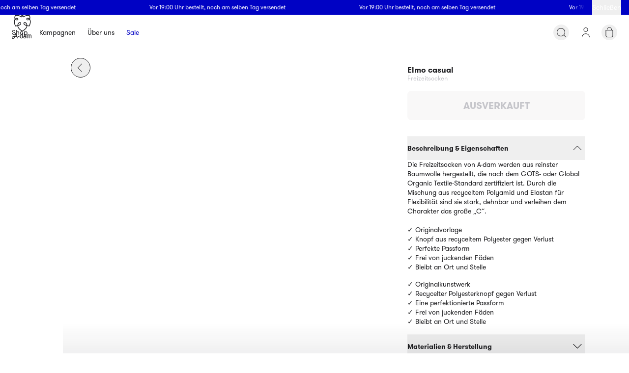

--- FILE ---
content_type: image/svg+xml
request_url: https://a-dam.com/_next/image?url=%2Ficons%2Fmastercard.svg&w=2048&q=65
body_size: -97
content:
<svg width="33" height="25" viewBox="0 0 33 25" fill="none" xmlns="http://www.w3.org/2000/svg">
<path d="M4.62903 1H28.371C30.3701 1 32 2.63976 32 4.67391V20.3261C32 22.3602 30.3701 24 28.371 24H4.62903C2.62986 24 1 22.3602 1 20.3261V4.67391C1 2.63976 2.62986 1 4.62903 1Z" fill="white" stroke="#E5E5E5"/>
<path d="M13.4032 17.7174C16.2537 17.7174 18.5645 15.3815 18.5645 12.5C18.5645 9.6185 16.2537 7.28259 13.4032 7.28259C10.5527 7.28259 8.24194 9.6185 8.24194 12.5C8.24194 15.3815 10.5527 17.7174 13.4032 17.7174Z" fill="#E7001A"/>
<path d="M19.5968 17.7174C22.4473 17.7174 24.7581 15.3815 24.7581 12.5C24.7581 9.6185 22.4473 7.28259 19.5968 7.28259C16.7463 7.28259 14.4355 9.6185 14.4355 12.5C14.4355 15.3815 16.7463 17.7174 19.5968 17.7174Z" fill="#F49B1C"/>
<path opacity="0.3" fill-rule="evenodd" clip-rule="evenodd" d="M16.5001 8.32568C17.7537 9.27755 18.5646 10.793 18.5646 12.5C18.5646 14.2069 17.7537 15.7224 16.5001 16.6743C15.2464 15.7224 14.4355 14.2069 14.4355 12.5C14.4355 10.793 15.2464 9.27755 16.5001 8.32568Z" fill="#E7001A"/>
</svg>


--- FILE ---
content_type: application/javascript; charset=utf-8
request_url: https://a-dam.com/_next/static/chunks/5632-5350f144063b804d.js
body_size: 20655
content:
try{let e="undefined"!=typeof window?window:"undefined"!=typeof global?global:"undefined"!=typeof globalThis?globalThis:"undefined"!=typeof self?self:{},t=(new e.Error).stack;t&&(e._sentryDebugIds=e._sentryDebugIds||{},e._sentryDebugIds[t]="7c11d122-e205-4658-b14b-fab1c25e5bfa",e._sentryDebugIdIdentifier="sentry-dbid-7c11d122-e205-4658-b14b-fab1c25e5bfa")}catch(e){}"use strict";(self.webpackChunk_N_E=self.webpackChunk_N_E||[]).push([[5632],{6654:(e,t,r)=>{Object.defineProperty(t,"__esModule",{value:!0}),Object.defineProperty(t,"useMergedRef",{enumerable:!0,get:function(){return o}});let n=r(12115);function o(e,t){let r=(0,n.useRef)(null),o=(0,n.useRef)(null);return(0,n.useCallback)(n=>{if(null===n){let e=r.current;e&&(r.current=null,e());let t=o.current;t&&(o.current=null,t())}else e&&(r.current=a(e,n)),t&&(o.current=a(t,n))},[e,t])}function a(e,t){if("function"!=typeof e)return e.current=t,()=>{e.current=null};{let r=e(t);return"function"==typeof r?r:()=>e(null)}}("function"==typeof t.default||"object"==typeof t.default&&null!==t.default)&&void 0===t.default.__esModule&&(Object.defineProperty(t.default,"__esModule",{value:!0}),Object.assign(t.default,t),e.exports=t.default)},6874:(e,t,r)=>{Object.defineProperty(t,"__esModule",{value:!0}),!function(e,t){for(var r in t)Object.defineProperty(e,r,{enumerable:!0,get:t[r]})}(t,{default:function(){return m},useLinkStatus:function(){return y}});let n=r(6966),o=r(95155),a=n._(r(12115)),l=r(82757),i=r(95227),s=r(69818),u=r(6654),d=r(69991),c=r(85929);r(43230);let f=r(24930),p=r(92664),b=r(6634);function g(e){return"string"==typeof e?e:(0,l.formatUrl)(e)}function m(e){let t,r,n,[l,m]=(0,a.useOptimistic)(f.IDLE_LINK_STATUS),y=(0,a.useRef)(null),{href:v,as:w,children:x,prefetch:_=null,passHref:j,replace:O,shallow:k,scroll:P,onClick:M,onMouseEnter:E,onTouchStart:S,legacyBehavior:I=!1,onNavigate:z,ref:C,unstable_dynamicOnHover:A,...T}=e;t=x,I&&("string"==typeof t||"number"==typeof t)&&(t=(0,o.jsx)("a",{children:t}));let G=a.default.useContext(i.AppRouterContext),F=!1!==_,R=null===_?s.PrefetchKind.AUTO:s.PrefetchKind.FULL,{href:D,as:L}=a.default.useMemo(()=>{let e=g(v);return{href:e,as:w?g(w):e}},[v,w]);I&&(r=a.default.Children.only(t));let N=I?r&&"object"==typeof r&&r.ref:C,$=a.default.useCallback(e=>(null!==G&&(y.current=(0,f.mountLinkInstance)(e,D,G,R,F,m)),()=>{y.current&&((0,f.unmountLinkForCurrentNavigation)(y.current),y.current=null),(0,f.unmountPrefetchableInstance)(e)}),[F,D,G,R,m]),U={ref:(0,u.useMergedRef)($,N),onClick(e){I||"function"!=typeof M||M(e),I&&r.props&&"function"==typeof r.props.onClick&&r.props.onClick(e),G&&(e.defaultPrevented||function(e,t,r,n,o,l,i){let{nodeName:s}=e.currentTarget;if(!("A"===s.toUpperCase()&&function(e){let t=e.currentTarget.getAttribute("target");return t&&"_self"!==t||e.metaKey||e.ctrlKey||e.shiftKey||e.altKey||e.nativeEvent&&2===e.nativeEvent.which}(e)||e.currentTarget.hasAttribute("download"))){if(!(0,p.isLocalURL)(t)){o&&(e.preventDefault(),location.replace(t));return}e.preventDefault(),a.default.startTransition(()=>{if(i){let e=!1;if(i({preventDefault:()=>{e=!0}}),e)return}(0,b.dispatchNavigateAction)(r||t,o?"replace":"push",null==l||l,n.current)})}}(e,D,L,y,O,P,z))},onMouseEnter(e){I||"function"!=typeof E||E(e),I&&r.props&&"function"==typeof r.props.onMouseEnter&&r.props.onMouseEnter(e),G&&F&&(0,f.onNavigationIntent)(e.currentTarget,!0===A)},onTouchStart:function(e){I||"function"!=typeof S||S(e),I&&r.props&&"function"==typeof r.props.onTouchStart&&r.props.onTouchStart(e),G&&F&&(0,f.onNavigationIntent)(e.currentTarget,!0===A)}};return(0,d.isAbsoluteUrl)(L)?U.href=L:I&&!j&&("a"!==r.type||"href"in r.props)||(U.href=(0,c.addBasePath)(L)),n=I?a.default.cloneElement(r,U):(0,o.jsx)("a",{...T,...U,children:t}),(0,o.jsx)(h.Provider,{value:l,children:n})}r(73180);let h=(0,a.createContext)(f.IDLE_LINK_STATUS),y=()=>(0,a.useContext)(h);("function"==typeof t.default||"object"==typeof t.default&&null!==t.default)&&void 0===t.default.__esModule&&(Object.defineProperty(t.default,"__esModule",{value:!0}),Object.assign(t.default,t),e.exports=t.default)},15564:(e,t,r)=>{var n=r(87358);Object.defineProperty(t,"__esModule",{value:!0}),!function(e,t){for(var r in t)Object.defineProperty(e,r,{enumerable:!0,get:t[r]})}(t,{default:function(){return m},defaultHead:function(){return f}});let o=r(88229),a=r(6966),l=r(95155),i=a._(r(12115)),s=o._(r(85029)),u=r(42464),d=r(82830),c=r(17544);function f(e){void 0===e&&(e=!1);let t=[(0,l.jsx)("meta",{charSet:"utf-8"},"charset")];return e||t.push((0,l.jsx)("meta",{name:"viewport",content:"width=device-width"},"viewport")),t}function p(e,t){return"string"==typeof t||"number"==typeof t?e:t.type===i.default.Fragment?e.concat(i.default.Children.toArray(t.props.children).reduce((e,t)=>"string"==typeof t||"number"==typeof t?e:e.concat(t),[])):e.concat(t)}r(43230);let b=["name","httpEquiv","charSet","itemProp"];function g(e,t){let{inAmpMode:r}=t;return e.reduce(p,[]).reverse().concat(f(r).reverse()).filter(function(){let e=new Set,t=new Set,r=new Set,n={};return o=>{let a=!0,l=!1;if(o.key&&"number"!=typeof o.key&&o.key.indexOf("$")>0){l=!0;let t=o.key.slice(o.key.indexOf("$")+1);e.has(t)?a=!1:e.add(t)}switch(o.type){case"title":case"base":t.has(o.type)?a=!1:t.add(o.type);break;case"meta":for(let e=0,t=b.length;e<t;e++){let t=b[e];if(o.props.hasOwnProperty(t))if("charSet"===t)r.has(t)?a=!1:r.add(t);else{let e=o.props[t],r=n[t]||new Set;("name"!==t||!l)&&r.has(e)?a=!1:(r.add(e),n[t]=r)}}}return a}}()).reverse().map((e,t)=>{let o=e.key||t;if(n.env.__NEXT_OPTIMIZE_FONTS&&!r&&"link"===e.type&&e.props.href&&["https://fonts.googleapis.com/css","https://use.typekit.net/"].some(t=>e.props.href.startsWith(t))){let t={...e.props||{}};return t["data-href"]=t.href,t.href=void 0,t["data-optimized-fonts"]=!0,i.default.cloneElement(e,t)}return i.default.cloneElement(e,{key:o})})}let m=function(e){let{children:t}=e,r=(0,i.useContext)(u.AmpStateContext),n=(0,i.useContext)(d.HeadManagerContext);return(0,l.jsx)(s.default,{reduceComponentsToState:g,headManager:n,inAmpMode:(0,c.isInAmpMode)(r),children:t})};("function"==typeof t.default||"object"==typeof t.default&&null!==t.default)&&void 0===t.default.__esModule&&(Object.defineProperty(t.default,"__esModule",{value:!0}),Object.assign(t.default,t),e.exports=t.default)},15894:function(e,t,r){var n=this&&this.__rest||function(e,t){var r={};for(var n in e)Object.prototype.hasOwnProperty.call(e,n)&&0>t.indexOf(n)&&(r[n]=e[n]);if(null!=e&&"function"==typeof Object.getOwnPropertySymbols)for(var o=0,n=Object.getOwnPropertySymbols(e);o<n.length;o++)0>t.indexOf(n[o])&&Object.prototype.propertyIsEnumerable.call(e,n[o])&&(r[n[o]]=e[n[o]]);return r},o=this&&this.__importDefault||function(e){return e&&e.__esModule?e:{default:e}};Object.defineProperty(t,"__esModule",{value:!0}),t.GoogleAnalytics=void 0;let a=o(r(23817)),l=r(66388);t.GoogleAnalytics=e=>{var t=n(e,[]);return(0,l.formatData)(a.default,t)}},17544:(e,t)=>{function r(e){let{ampFirst:t=!1,hybrid:r=!1,hasQuery:n=!1}=void 0===e?{}:e;return t||r&&n}Object.defineProperty(t,"__esModule",{value:!0}),Object.defineProperty(t,"isInAmpMode",{enumerable:!0,get:function(){return r}})},23817:e=>{e.exports=JSON.parse('{"id":"google-analytics","description":"Install a Google Analytics tag on your website","website":"https://analytics.google.com/analytics/web/","scripts":[{"url":"https://www.googletagmanager.com/gtag/js","params":["id"],"strategy":"worker","location":"head","action":"append"},{"code":"window.dataLayer=window.dataLayer||[];window.gtag=function gtag(){window.dataLayer.push(arguments);};gtag(\'js\',new Date());gtag(\'config\',\'${args.id}\')","strategy":"worker","location":"head","action":"append"}]}')},26259:(e,t,r)=>{let n;Object.defineProperty(t,"__esModule",{value:!0}),t.GoogleAnalytics=function(e){let{gaId:t,debugMode:r,dataLayerName:i="dataLayer",nonce:s}=e;return void 0===n&&(n=i),(0,a.useEffect)(()=>{performance.mark("mark_feature_usage",{detail:{feature:"next-third-parties-ga"}})},[]),(0,o.jsxs)(o.Fragment,{children:[(0,o.jsx)(l.default,{id:"_next-ga-init",dangerouslySetInnerHTML:{__html:"\n          window['".concat(i,"'] = window['").concat(i,"'] || [];\n          function gtag(){window['").concat(i,"'].push(arguments);}\n          gtag('js', new Date());\n\n          gtag('config', '").concat(t,"' ").concat(r?",{ 'debug_mode': true }":"",");")},nonce:s}),(0,o.jsx)(l.default,{id:"_next-ga",src:"https://www.googletagmanager.com/gtag/js?id=".concat(t),nonce:s})]})},t.sendGAEvent=function(){for(var e=arguments.length,t=Array(e),r=0;r<e;r++)t[r]=arguments[r];if(void 0===n)return void console.warn("@next/third-parties: GA has not been initialized");window[n]?window[n].push(arguments):console.warn("@next/third-parties: GA dataLayer ".concat(n," does not exist"))};let o=r(95155),a=r(12115),l=function(e){return e&&e.__esModule?e:{default:e}}(r(63554))},26802:e=>{e.exports=JSON.parse('{"id":"google-maps-embed","description":"Embed a Google Maps embed on your webpage","website":"https://developers.google.com/maps/documentation/embed/get-started","html":{"element":"iframe","attributes":{"loading":"lazy","src":{"url":"https://www.google.com/maps/embed/v1/place","slugParam":"mode","params":["key","q","center","zoom","maptype","language","region"]},"referrerpolicy":"no-referrer-when-downgrade","frameborder":"0","style":"border:0","allowfullscreen":true,"width":null,"height":null}}}')},33063:(e,t,r)=>{Object.defineProperty(t,"__esModule",{value:!0}),Object.defineProperty(t,"Image",{enumerable:!0,get:function(){return w}});let n=r(88229),o=r(6966),a=r(95155),l=o._(r(12115)),i=n._(r(47650)),s=n._(r(15564)),u=r(38883),d=r(95840),c=r(86752);r(43230);let f=r(70901),p=n._(r(51193)),b=r(6654),g={deviceSizes:[450,700,992,1300,1724,2048,2300],imageSizes:[16,32,48,64,96,128,256,384],path:"/_next/image",loader:"default",dangerouslyAllowSVG:!0,unoptimized:!1};function m(e,t,r,n,o,a,l){let i=null==e?void 0:e.src;e&&e["data-loaded-src"]!==i&&(e["data-loaded-src"]=i,("decode"in e?e.decode():Promise.resolve()).catch(()=>{}).then(()=>{if(e.parentElement&&e.isConnected){if("empty"!==t&&o(!0),null==r?void 0:r.current){let t=new Event("load");Object.defineProperty(t,"target",{writable:!1,value:e});let n=!1,o=!1;r.current({...t,nativeEvent:t,currentTarget:e,target:e,isDefaultPrevented:()=>n,isPropagationStopped:()=>o,persist:()=>{},preventDefault:()=>{n=!0,t.preventDefault()},stopPropagation:()=>{o=!0,t.stopPropagation()}})}(null==n?void 0:n.current)&&n.current(e)}}))}function h(e){return l.use?{fetchPriority:e}:{fetchpriority:e}}let y=(0,l.forwardRef)((e,t)=>{let{src:r,srcSet:n,sizes:o,height:i,width:s,decoding:u,className:d,style:c,fetchPriority:f,placeholder:p,loading:g,unoptimized:y,fill:v,onLoadRef:w,onLoadingCompleteRef:x,setBlurComplete:_,setShowAltText:j,sizesInput:O,onLoad:k,onError:P,...M}=e,E=(0,l.useCallback)(e=>{e&&(P&&(e.src=e.src),e.complete&&m(e,p,w,x,_,y,O))},[r,p,w,x,_,P,y,O]),S=(0,b.useMergedRef)(t,E);return(0,a.jsx)("img",{...M,...h(f),loading:g,width:s,height:i,decoding:u,"data-nimg":v?"fill":"1",className:d,style:c,sizes:o,srcSet:n,src:r,ref:S,onLoad:e=>{m(e.currentTarget,p,w,x,_,y,O)},onError:e=>{j(!0),"empty"!==p&&_(!0),P&&P(e)}})});function v(e){let{isAppRouter:t,imgAttributes:r}=e,n={as:"image",imageSrcSet:r.srcSet,imageSizes:r.sizes,crossOrigin:r.crossOrigin,referrerPolicy:r.referrerPolicy,...h(r.fetchPriority)};return t&&i.default.preload?(i.default.preload(r.src,n),null):(0,a.jsx)(s.default,{children:(0,a.jsx)("link",{rel:"preload",href:r.srcSet?void 0:r.src,...n},"__nimg-"+r.src+r.srcSet+r.sizes)})}let w=(0,l.forwardRef)((e,t)=>{let r=(0,l.useContext)(f.RouterContext),n=(0,l.useContext)(c.ImageConfigContext),o=(0,l.useMemo)(()=>{var e;let t=g||n||d.imageConfigDefault,r=[...t.deviceSizes,...t.imageSizes].sort((e,t)=>e-t),o=t.deviceSizes.sort((e,t)=>e-t),a=null==(e=t.qualities)?void 0:e.sort((e,t)=>e-t);return{...t,allSizes:r,deviceSizes:o,qualities:a}},[n]),{onLoad:i,onLoadingComplete:s}=e,b=(0,l.useRef)(i);(0,l.useEffect)(()=>{b.current=i},[i]);let m=(0,l.useRef)(s);(0,l.useEffect)(()=>{m.current=s},[s]);let[h,w]=(0,l.useState)(!1),[x,_]=(0,l.useState)(!1),{props:j,meta:O}=(0,u.getImgProps)(e,{defaultLoader:p.default,imgConf:o,blurComplete:h,showAltText:x});return(0,a.jsxs)(a.Fragment,{children:[(0,a.jsx)(y,{...j,unoptimized:O.unoptimized,placeholder:O.placeholder,fill:O.fill,onLoadRef:b,onLoadingCompleteRef:m,setBlurComplete:w,setShowAltText:_,sizesInput:e.sizes,ref:t}),O.priority?(0,a.jsx)(v,{isAppRouter:!r,imgAttributes:j}):null]})});("function"==typeof t.default||"object"==typeof t.default&&null!==t.default)&&void 0===t.default.__esModule&&(Object.defineProperty(t.default,"__esModule",{value:!0}),Object.assign(t.default,t),e.exports=t.default)},35695:(e,t,r)=>{var n=r(18999);r.o(n,"useParams")&&r.d(t,{useParams:function(){return n.useParams}}),r.o(n,"usePathname")&&r.d(t,{usePathname:function(){return n.usePathname}}),r.o(n,"useRouter")&&r.d(t,{useRouter:function(){return n.useRouter}}),r.o(n,"useSearchParams")&&r.d(t,{useSearchParams:function(){return n.useSearchParams}})},38883:(e,t,r)=>{Object.defineProperty(t,"__esModule",{value:!0}),Object.defineProperty(t,"getImgProps",{enumerable:!0,get:function(){return s}}),r(43230);let n=r(75100),o=r(95840),a=["-moz-initial","fill","none","scale-down",void 0];function l(e){return void 0!==e.default}function i(e){return void 0===e?e:"number"==typeof e?Number.isFinite(e)?e:NaN:"string"==typeof e&&/^[0-9]+$/.test(e)?parseInt(e,10):NaN}function s(e,t){var r,s;let u,d,c,{src:f,sizes:p,unoptimized:b=!1,priority:g=!1,loading:m,className:h,quality:y,width:v,height:w,fill:x=!1,style:_,overrideSrc:j,onLoad:O,onLoadingComplete:k,placeholder:P="empty",blurDataURL:M,fetchPriority:E,decoding:S="async",layout:I,objectFit:z,objectPosition:C,lazyBoundary:A,lazyRoot:T,...G}=e,{imgConf:F,showAltText:R,blurComplete:D,defaultLoader:L}=t,N=F||o.imageConfigDefault;if("allSizes"in N)u=N;else{let e=[...N.deviceSizes,...N.imageSizes].sort((e,t)=>e-t),t=N.deviceSizes.sort((e,t)=>e-t),n=null==(r=N.qualities)?void 0:r.sort((e,t)=>e-t);u={...N,allSizes:e,deviceSizes:t,qualities:n}}if(void 0===L)throw Object.defineProperty(Error("images.loaderFile detected but the file is missing default export.\nRead more: https://nextjs.org/docs/messages/invalid-images-config"),"__NEXT_ERROR_CODE",{value:"E163",enumerable:!1,configurable:!0});let $=G.loader||L;delete G.loader,delete G.srcSet;let U="__next_img_default"in $;if(U){if("custom"===u.loader)throw Object.defineProperty(Error('Image with src "'+f+'" is missing "loader" prop.\nRead more: https://nextjs.org/docs/messages/next-image-missing-loader'),"__NEXT_ERROR_CODE",{value:"E252",enumerable:!1,configurable:!0})}else{let e=$;$=t=>{let{config:r,...n}=t;return e(n)}}if(I){"fill"===I&&(x=!0);let e={intrinsic:{maxWidth:"100%",height:"auto"},responsive:{width:"100%",height:"auto"}}[I];e&&(_={..._,...e});let t={responsive:"100vw",fill:"100vw"}[I];t&&!p&&(p=t)}let q="",Y=i(v),B=i(w);if((s=f)&&"object"==typeof s&&(l(s)||void 0!==s.src)){let e=l(f)?f.default:f;if(!e.src)throw Object.defineProperty(Error("An object should only be passed to the image component src parameter if it comes from a static image import. It must include src. Received "+JSON.stringify(e)),"__NEXT_ERROR_CODE",{value:"E460",enumerable:!1,configurable:!0});if(!e.height||!e.width)throw Object.defineProperty(Error("An object should only be passed to the image component src parameter if it comes from a static image import. It must include height and width. Received "+JSON.stringify(e)),"__NEXT_ERROR_CODE",{value:"E48",enumerable:!1,configurable:!0});if(d=e.blurWidth,c=e.blurHeight,M=M||e.blurDataURL,q=e.src,!x)if(Y||B){if(Y&&!B){let t=Y/e.width;B=Math.round(e.height*t)}else if(!Y&&B){let t=B/e.height;Y=Math.round(e.width*t)}}else Y=e.width,B=e.height}let W=!g&&("lazy"===m||void 0===m);(!(f="string"==typeof f?f:q)||f.startsWith("data:")||f.startsWith("blob:"))&&(b=!0,W=!1),u.unoptimized&&(b=!0),U&&!u.dangerouslyAllowSVG&&f.split("?",1)[0].endsWith(".svg")&&(b=!0);let H=i(y),K=Object.assign(x?{position:"absolute",height:"100%",width:"100%",left:0,top:0,right:0,bottom:0,objectFit:z,objectPosition:C}:{},R?{}:{color:"transparent"},_),J=D||"empty"===P?null:"blur"===P?'url("data:image/svg+xml;charset=utf-8,'+(0,n.getImageBlurSvg)({widthInt:Y,heightInt:B,blurWidth:d,blurHeight:c,blurDataURL:M||"",objectFit:K.objectFit})+'")':'url("'+P+'")',V=a.includes(K.objectFit)?"fill"===K.objectFit?"100% 100%":"cover":K.objectFit,X=J?{backgroundSize:V,backgroundPosition:K.objectPosition||"50% 50%",backgroundRepeat:"no-repeat",backgroundImage:J}:{},Q=function(e){let{config:t,src:r,unoptimized:n,width:o,quality:a,sizes:l,loader:i}=e;if(n)return{src:r,srcSet:void 0,sizes:void 0};let{widths:s,kind:u}=function(e,t,r){let{deviceSizes:n,allSizes:o}=e;if(r){let e=/(^|\s)(1?\d?\d)vw/g,t=[];for(let n;n=e.exec(r);)t.push(parseInt(n[2]));if(t.length){let e=.01*Math.min(...t);return{widths:o.filter(t=>t>=n[0]*e),kind:"w"}}return{widths:o,kind:"w"}}return"number"!=typeof t?{widths:n,kind:"w"}:{widths:[...new Set([t,2*t].map(e=>o.find(t=>t>=e)||o[o.length-1]))],kind:"x"}}(t,o,l),d=s.length-1;return{sizes:l||"w"!==u?l:"100vw",srcSet:s.map((e,n)=>i({config:t,src:r,quality:a,width:e})+" "+("w"===u?e:n+1)+u).join(", "),src:i({config:t,src:r,quality:a,width:s[d]})}}({config:u,src:f,unoptimized:b,width:Y,quality:H,sizes:p,loader:$});return{props:{...G,loading:W?"lazy":m,fetchPriority:E,width:Y,height:B,decoding:S,className:h,style:{...K,...X},sizes:Q.sizes,srcSet:Q.srcSet,src:j||Q.src},meta:{unoptimized:b,priority:g,placeholder:P,fill:x}}}},39688:(e,t,r)=>{r.d(t,{QP:()=>J});let n=e=>{let t=i(e),{conflictingClassGroups:r,conflictingClassGroupModifiers:n}=e;return{getClassGroupId:e=>{let r=e.split("-");return""===r[0]&&1!==r.length&&r.shift(),o(r,t)||l(e)},getConflictingClassGroupIds:(e,t)=>{let o=r[e]||[];return t&&n[e]?[...o,...n[e]]:o}}},o=(e,t)=>{if(0===e.length)return t.classGroupId;let r=e[0],n=t.nextPart.get(r),a=n?o(e.slice(1),n):void 0;if(a)return a;if(0===t.validators.length)return;let l=e.join("-");return t.validators.find(({validator:e})=>e(l))?.classGroupId},a=/^\[(.+)\]$/,l=e=>{if(a.test(e)){let t=a.exec(e)[1],r=t?.substring(0,t.indexOf(":"));if(r)return"arbitrary.."+r}},i=e=>{let{theme:t,prefix:r}=e,n={nextPart:new Map,validators:[]};return c(Object.entries(e.classGroups),r).forEach(([e,r])=>{s(r,n,e,t)}),n},s=(e,t,r,n)=>{e.forEach(e=>{if("string"==typeof e){(""===e?t:u(t,e)).classGroupId=r;return}if("function"==typeof e)return d(e)?void s(e(n),t,r,n):void t.validators.push({validator:e,classGroupId:r});Object.entries(e).forEach(([e,o])=>{s(o,u(t,e),r,n)})})},u=(e,t)=>{let r=e;return t.split("-").forEach(e=>{r.nextPart.has(e)||r.nextPart.set(e,{nextPart:new Map,validators:[]}),r=r.nextPart.get(e)}),r},d=e=>e.isThemeGetter,c=(e,t)=>t?e.map(([e,r])=>[e,r.map(e=>"string"==typeof e?t+e:"object"==typeof e?Object.fromEntries(Object.entries(e).map(([e,r])=>[t+e,r])):e)]):e,f=e=>{if(e<1)return{get:()=>void 0,set:()=>{}};let t=0,r=new Map,n=new Map,o=(o,a)=>{r.set(o,a),++t>e&&(t=0,n=r,r=new Map)};return{get(e){let t=r.get(e);return void 0!==t?t:void 0!==(t=n.get(e))?(o(e,t),t):void 0},set(e,t){r.has(e)?r.set(e,t):o(e,t)}}},p=e=>{let{separator:t,experimentalParseClassName:r}=e,n=1===t.length,o=t[0],a=t.length,l=e=>{let r,l=[],i=0,s=0;for(let u=0;u<e.length;u++){let d=e[u];if(0===i){if(d===o&&(n||e.slice(u,u+a)===t)){l.push(e.slice(s,u)),s=u+a;continue}if("/"===d){r=u;continue}}"["===d?i++:"]"===d&&i--}let u=0===l.length?e:e.substring(s),d=u.startsWith("!"),c=d?u.substring(1):u;return{modifiers:l,hasImportantModifier:d,baseClassName:c,maybePostfixModifierPosition:r&&r>s?r-s:void 0}};return r?e=>r({className:e,parseClassName:l}):l},b=e=>{if(e.length<=1)return e;let t=[],r=[];return e.forEach(e=>{"["===e[0]?(t.push(...r.sort(),e),r=[]):r.push(e)}),t.push(...r.sort()),t},g=e=>({cache:f(e.cacheSize),parseClassName:p(e),...n(e)}),m=/\s+/,h=(e,t)=>{let{parseClassName:r,getClassGroupId:n,getConflictingClassGroupIds:o}=t,a=[],l=e.trim().split(m),i="";for(let e=l.length-1;e>=0;e-=1){let t=l[e],{modifiers:s,hasImportantModifier:u,baseClassName:d,maybePostfixModifierPosition:c}=r(t),f=!!c,p=n(f?d.substring(0,c):d);if(!p){if(!f||!(p=n(d))){i=t+(i.length>0?" "+i:i);continue}f=!1}let g=b(s).join(":"),m=u?g+"!":g,h=m+p;if(a.includes(h))continue;a.push(h);let y=o(p,f);for(let e=0;e<y.length;++e){let t=y[e];a.push(m+t)}i=t+(i.length>0?" "+i:i)}return i};function y(){let e,t,r=0,n="";for(;r<arguments.length;)(e=arguments[r++])&&(t=v(e))&&(n&&(n+=" "),n+=t);return n}let v=e=>{let t;if("string"==typeof e)return e;let r="";for(let n=0;n<e.length;n++)e[n]&&(t=v(e[n]))&&(r&&(r+=" "),r+=t);return r},w=e=>{let t=t=>t[e]||[];return t.isThemeGetter=!0,t},x=/^\[(?:([a-z-]+):)?(.+)\]$/i,_=/^\d+\/\d+$/,j=new Set(["px","full","screen"]),O=/^(\d+(\.\d+)?)?(xs|sm|md|lg|xl)$/,k=/\d+(%|px|r?em|[sdl]?v([hwib]|min|max)|pt|pc|in|cm|mm|cap|ch|ex|r?lh|cq(w|h|i|b|min|max))|\b(calc|min|max|clamp)\(.+\)|^0$/,P=/^(rgba?|hsla?|hwb|(ok)?(lab|lch))\(.+\)$/,M=/^(inset_)?-?((\d+)?\.?(\d+)[a-z]+|0)_-?((\d+)?\.?(\d+)[a-z]+|0)/,E=/^(url|image|image-set|cross-fade|element|(repeating-)?(linear|radial|conic)-gradient)\(.+\)$/,S=e=>z(e)||j.has(e)||_.test(e),I=e=>Y(e,"length",B),z=e=>!!e&&!Number.isNaN(Number(e)),C=e=>Y(e,"number",z),A=e=>!!e&&Number.isInteger(Number(e)),T=e=>e.endsWith("%")&&z(e.slice(0,-1)),G=e=>x.test(e),F=e=>O.test(e),R=new Set(["length","size","percentage"]),D=e=>Y(e,R,W),L=e=>Y(e,"position",W),N=new Set(["image","url"]),$=e=>Y(e,N,K),U=e=>Y(e,"",H),q=()=>!0,Y=(e,t,r)=>{let n=x.exec(e);return!!n&&(n[1]?"string"==typeof t?n[1]===t:t.has(n[1]):r(n[2]))},B=e=>k.test(e)&&!P.test(e),W=()=>!1,H=e=>M.test(e),K=e=>E.test(e);Symbol.toStringTag;let J=function(e,...t){let r,n,o,a=function(i){return n=(r=g(t.reduce((e,t)=>t(e),e()))).cache.get,o=r.cache.set,a=l,l(i)};function l(e){let t=n(e);if(t)return t;let a=h(e,r);return o(e,a),a}return function(){return a(y.apply(null,arguments))}}(()=>{let e=w("colors"),t=w("spacing"),r=w("blur"),n=w("brightness"),o=w("borderColor"),a=w("borderRadius"),l=w("borderSpacing"),i=w("borderWidth"),s=w("contrast"),u=w("grayscale"),d=w("hueRotate"),c=w("invert"),f=w("gap"),p=w("gradientColorStops"),b=w("gradientColorStopPositions"),g=w("inset"),m=w("margin"),h=w("opacity"),y=w("padding"),v=w("saturate"),x=w("scale"),_=w("sepia"),j=w("skew"),O=w("space"),k=w("translate"),P=()=>["auto","contain","none"],M=()=>["auto","hidden","clip","visible","scroll"],E=()=>["auto",G,t],R=()=>[G,t],N=()=>["",S,I],Y=()=>["auto",z,G],B=()=>["bottom","center","left","left-bottom","left-top","right","right-bottom","right-top","top"],W=()=>["solid","dashed","dotted","double","none"],H=()=>["normal","multiply","screen","overlay","darken","lighten","color-dodge","color-burn","hard-light","soft-light","difference","exclusion","hue","saturation","color","luminosity"],K=()=>["start","end","center","between","around","evenly","stretch"],J=()=>["","0",G],V=()=>["auto","avoid","all","avoid-page","page","left","right","column"],X=()=>[z,G];return{cacheSize:500,separator:":",theme:{colors:[q],spacing:[S,I],blur:["none","",F,G],brightness:X(),borderColor:[e],borderRadius:["none","","full",F,G],borderSpacing:R(),borderWidth:N(),contrast:X(),grayscale:J(),hueRotate:X(),invert:J(),gap:R(),gradientColorStops:[e],gradientColorStopPositions:[T,I],inset:E(),margin:E(),opacity:X(),padding:R(),saturate:X(),scale:X(),sepia:J(),skew:X(),space:R(),translate:R()},classGroups:{aspect:[{aspect:["auto","square","video",G]}],container:["container"],columns:[{columns:[F]}],"break-after":[{"break-after":V()}],"break-before":[{"break-before":V()}],"break-inside":[{"break-inside":["auto","avoid","avoid-page","avoid-column"]}],"box-decoration":[{"box-decoration":["slice","clone"]}],box:[{box:["border","content"]}],display:["block","inline-block","inline","flex","inline-flex","table","inline-table","table-caption","table-cell","table-column","table-column-group","table-footer-group","table-header-group","table-row-group","table-row","flow-root","grid","inline-grid","contents","list-item","hidden"],float:[{float:["right","left","none","start","end"]}],clear:[{clear:["left","right","both","none","start","end"]}],isolation:["isolate","isolation-auto"],"object-fit":[{object:["contain","cover","fill","none","scale-down"]}],"object-position":[{object:[...B(),G]}],overflow:[{overflow:M()}],"overflow-x":[{"overflow-x":M()}],"overflow-y":[{"overflow-y":M()}],overscroll:[{overscroll:P()}],"overscroll-x":[{"overscroll-x":P()}],"overscroll-y":[{"overscroll-y":P()}],position:["static","fixed","absolute","relative","sticky"],inset:[{inset:[g]}],"inset-x":[{"inset-x":[g]}],"inset-y":[{"inset-y":[g]}],start:[{start:[g]}],end:[{end:[g]}],top:[{top:[g]}],right:[{right:[g]}],bottom:[{bottom:[g]}],left:[{left:[g]}],visibility:["visible","invisible","collapse"],z:[{z:["auto",A,G]}],basis:[{basis:E()}],"flex-direction":[{flex:["row","row-reverse","col","col-reverse"]}],"flex-wrap":[{flex:["wrap","wrap-reverse","nowrap"]}],flex:[{flex:["1","auto","initial","none",G]}],grow:[{grow:J()}],shrink:[{shrink:J()}],order:[{order:["first","last","none",A,G]}],"grid-cols":[{"grid-cols":[q]}],"col-start-end":[{col:["auto",{span:["full",A,G]},G]}],"col-start":[{"col-start":Y()}],"col-end":[{"col-end":Y()}],"grid-rows":[{"grid-rows":[q]}],"row-start-end":[{row:["auto",{span:[A,G]},G]}],"row-start":[{"row-start":Y()}],"row-end":[{"row-end":Y()}],"grid-flow":[{"grid-flow":["row","col","dense","row-dense","col-dense"]}],"auto-cols":[{"auto-cols":["auto","min","max","fr",G]}],"auto-rows":[{"auto-rows":["auto","min","max","fr",G]}],gap:[{gap:[f]}],"gap-x":[{"gap-x":[f]}],"gap-y":[{"gap-y":[f]}],"justify-content":[{justify:["normal",...K()]}],"justify-items":[{"justify-items":["start","end","center","stretch"]}],"justify-self":[{"justify-self":["auto","start","end","center","stretch"]}],"align-content":[{content:["normal",...K(),"baseline"]}],"align-items":[{items:["start","end","center","baseline","stretch"]}],"align-self":[{self:["auto","start","end","center","stretch","baseline"]}],"place-content":[{"place-content":[...K(),"baseline"]}],"place-items":[{"place-items":["start","end","center","baseline","stretch"]}],"place-self":[{"place-self":["auto","start","end","center","stretch"]}],p:[{p:[y]}],px:[{px:[y]}],py:[{py:[y]}],ps:[{ps:[y]}],pe:[{pe:[y]}],pt:[{pt:[y]}],pr:[{pr:[y]}],pb:[{pb:[y]}],pl:[{pl:[y]}],m:[{m:[m]}],mx:[{mx:[m]}],my:[{my:[m]}],ms:[{ms:[m]}],me:[{me:[m]}],mt:[{mt:[m]}],mr:[{mr:[m]}],mb:[{mb:[m]}],ml:[{ml:[m]}],"space-x":[{"space-x":[O]}],"space-x-reverse":["space-x-reverse"],"space-y":[{"space-y":[O]}],"space-y-reverse":["space-y-reverse"],w:[{w:["auto","min","max","fit","svw","lvw","dvw",G,t]}],"min-w":[{"min-w":[G,t,"min","max","fit"]}],"max-w":[{"max-w":[G,t,"none","full","min","max","fit","prose",{screen:[F]},F]}],h:[{h:[G,t,"auto","min","max","fit","svh","lvh","dvh"]}],"min-h":[{"min-h":[G,t,"min","max","fit","svh","lvh","dvh"]}],"max-h":[{"max-h":[G,t,"min","max","fit","svh","lvh","dvh"]}],size:[{size:[G,t,"auto","min","max","fit"]}],"font-size":[{text:["base",F,I]}],"font-smoothing":["antialiased","subpixel-antialiased"],"font-style":["italic","not-italic"],"font-weight":[{font:["thin","extralight","light","normal","medium","semibold","bold","extrabold","black",C]}],"font-family":[{font:[q]}],"fvn-normal":["normal-nums"],"fvn-ordinal":["ordinal"],"fvn-slashed-zero":["slashed-zero"],"fvn-figure":["lining-nums","oldstyle-nums"],"fvn-spacing":["proportional-nums","tabular-nums"],"fvn-fraction":["diagonal-fractions","stacked-fractions"],tracking:[{tracking:["tighter","tight","normal","wide","wider","widest",G]}],"line-clamp":[{"line-clamp":["none",z,C]}],leading:[{leading:["none","tight","snug","normal","relaxed","loose",S,G]}],"list-image":[{"list-image":["none",G]}],"list-style-type":[{list:["none","disc","decimal",G]}],"list-style-position":[{list:["inside","outside"]}],"placeholder-color":[{placeholder:[e]}],"placeholder-opacity":[{"placeholder-opacity":[h]}],"text-alignment":[{text:["left","center","right","justify","start","end"]}],"text-color":[{text:[e]}],"text-opacity":[{"text-opacity":[h]}],"text-decoration":["underline","overline","line-through","no-underline"],"text-decoration-style":[{decoration:[...W(),"wavy"]}],"text-decoration-thickness":[{decoration:["auto","from-font",S,I]}],"underline-offset":[{"underline-offset":["auto",S,G]}],"text-decoration-color":[{decoration:[e]}],"text-transform":["uppercase","lowercase","capitalize","normal-case"],"text-overflow":["truncate","text-ellipsis","text-clip"],"text-wrap":[{text:["wrap","nowrap","balance","pretty"]}],indent:[{indent:R()}],"vertical-align":[{align:["baseline","top","middle","bottom","text-top","text-bottom","sub","super",G]}],whitespace:[{whitespace:["normal","nowrap","pre","pre-line","pre-wrap","break-spaces"]}],break:[{break:["normal","words","all","keep"]}],hyphens:[{hyphens:["none","manual","auto"]}],content:[{content:["none",G]}],"bg-attachment":[{bg:["fixed","local","scroll"]}],"bg-clip":[{"bg-clip":["border","padding","content","text"]}],"bg-opacity":[{"bg-opacity":[h]}],"bg-origin":[{"bg-origin":["border","padding","content"]}],"bg-position":[{bg:[...B(),L]}],"bg-repeat":[{bg:["no-repeat",{repeat:["","x","y","round","space"]}]}],"bg-size":[{bg:["auto","cover","contain",D]}],"bg-image":[{bg:["none",{"gradient-to":["t","tr","r","br","b","bl","l","tl"]},$]}],"bg-color":[{bg:[e]}],"gradient-from-pos":[{from:[b]}],"gradient-via-pos":[{via:[b]}],"gradient-to-pos":[{to:[b]}],"gradient-from":[{from:[p]}],"gradient-via":[{via:[p]}],"gradient-to":[{to:[p]}],rounded:[{rounded:[a]}],"rounded-s":[{"rounded-s":[a]}],"rounded-e":[{"rounded-e":[a]}],"rounded-t":[{"rounded-t":[a]}],"rounded-r":[{"rounded-r":[a]}],"rounded-b":[{"rounded-b":[a]}],"rounded-l":[{"rounded-l":[a]}],"rounded-ss":[{"rounded-ss":[a]}],"rounded-se":[{"rounded-se":[a]}],"rounded-ee":[{"rounded-ee":[a]}],"rounded-es":[{"rounded-es":[a]}],"rounded-tl":[{"rounded-tl":[a]}],"rounded-tr":[{"rounded-tr":[a]}],"rounded-br":[{"rounded-br":[a]}],"rounded-bl":[{"rounded-bl":[a]}],"border-w":[{border:[i]}],"border-w-x":[{"border-x":[i]}],"border-w-y":[{"border-y":[i]}],"border-w-s":[{"border-s":[i]}],"border-w-e":[{"border-e":[i]}],"border-w-t":[{"border-t":[i]}],"border-w-r":[{"border-r":[i]}],"border-w-b":[{"border-b":[i]}],"border-w-l":[{"border-l":[i]}],"border-opacity":[{"border-opacity":[h]}],"border-style":[{border:[...W(),"hidden"]}],"divide-x":[{"divide-x":[i]}],"divide-x-reverse":["divide-x-reverse"],"divide-y":[{"divide-y":[i]}],"divide-y-reverse":["divide-y-reverse"],"divide-opacity":[{"divide-opacity":[h]}],"divide-style":[{divide:W()}],"border-color":[{border:[o]}],"border-color-x":[{"border-x":[o]}],"border-color-y":[{"border-y":[o]}],"border-color-s":[{"border-s":[o]}],"border-color-e":[{"border-e":[o]}],"border-color-t":[{"border-t":[o]}],"border-color-r":[{"border-r":[o]}],"border-color-b":[{"border-b":[o]}],"border-color-l":[{"border-l":[o]}],"divide-color":[{divide:[o]}],"outline-style":[{outline:["",...W()]}],"outline-offset":[{"outline-offset":[S,G]}],"outline-w":[{outline:[S,I]}],"outline-color":[{outline:[e]}],"ring-w":[{ring:N()}],"ring-w-inset":["ring-inset"],"ring-color":[{ring:[e]}],"ring-opacity":[{"ring-opacity":[h]}],"ring-offset-w":[{"ring-offset":[S,I]}],"ring-offset-color":[{"ring-offset":[e]}],shadow:[{shadow:["","inner","none",F,U]}],"shadow-color":[{shadow:[q]}],opacity:[{opacity:[h]}],"mix-blend":[{"mix-blend":[...H(),"plus-lighter","plus-darker"]}],"bg-blend":[{"bg-blend":H()}],filter:[{filter:["","none"]}],blur:[{blur:[r]}],brightness:[{brightness:[n]}],contrast:[{contrast:[s]}],"drop-shadow":[{"drop-shadow":["","none",F,G]}],grayscale:[{grayscale:[u]}],"hue-rotate":[{"hue-rotate":[d]}],invert:[{invert:[c]}],saturate:[{saturate:[v]}],sepia:[{sepia:[_]}],"backdrop-filter":[{"backdrop-filter":["","none"]}],"backdrop-blur":[{"backdrop-blur":[r]}],"backdrop-brightness":[{"backdrop-brightness":[n]}],"backdrop-contrast":[{"backdrop-contrast":[s]}],"backdrop-grayscale":[{"backdrop-grayscale":[u]}],"backdrop-hue-rotate":[{"backdrop-hue-rotate":[d]}],"backdrop-invert":[{"backdrop-invert":[c]}],"backdrop-opacity":[{"backdrop-opacity":[h]}],"backdrop-saturate":[{"backdrop-saturate":[v]}],"backdrop-sepia":[{"backdrop-sepia":[_]}],"border-collapse":[{border:["collapse","separate"]}],"border-spacing":[{"border-spacing":[l]}],"border-spacing-x":[{"border-spacing-x":[l]}],"border-spacing-y":[{"border-spacing-y":[l]}],"table-layout":[{table:["auto","fixed"]}],caption:[{caption:["top","bottom"]}],transition:[{transition:["none","all","","colors","opacity","shadow","transform",G]}],duration:[{duration:X()}],ease:[{ease:["linear","in","out","in-out",G]}],delay:[{delay:X()}],animate:[{animate:["none","spin","ping","pulse","bounce",G]}],transform:[{transform:["","gpu","none"]}],scale:[{scale:[x]}],"scale-x":[{"scale-x":[x]}],"scale-y":[{"scale-y":[x]}],rotate:[{rotate:[A,G]}],"translate-x":[{"translate-x":[k]}],"translate-y":[{"translate-y":[k]}],"skew-x":[{"skew-x":[j]}],"skew-y":[{"skew-y":[j]}],"transform-origin":[{origin:["center","top","top-right","right","bottom-right","bottom","bottom-left","left","top-left",G]}],accent:[{accent:["auto",e]}],appearance:[{appearance:["none","auto"]}],cursor:[{cursor:["auto","default","pointer","wait","text","move","help","not-allowed","none","context-menu","progress","cell","crosshair","vertical-text","alias","copy","no-drop","grab","grabbing","all-scroll","col-resize","row-resize","n-resize","e-resize","s-resize","w-resize","ne-resize","nw-resize","se-resize","sw-resize","ew-resize","ns-resize","nesw-resize","nwse-resize","zoom-in","zoom-out",G]}],"caret-color":[{caret:[e]}],"pointer-events":[{"pointer-events":["none","auto"]}],resize:[{resize:["none","y","x",""]}],"scroll-behavior":[{scroll:["auto","smooth"]}],"scroll-m":[{"scroll-m":R()}],"scroll-mx":[{"scroll-mx":R()}],"scroll-my":[{"scroll-my":R()}],"scroll-ms":[{"scroll-ms":R()}],"scroll-me":[{"scroll-me":R()}],"scroll-mt":[{"scroll-mt":R()}],"scroll-mr":[{"scroll-mr":R()}],"scroll-mb":[{"scroll-mb":R()}],"scroll-ml":[{"scroll-ml":R()}],"scroll-p":[{"scroll-p":R()}],"scroll-px":[{"scroll-px":R()}],"scroll-py":[{"scroll-py":R()}],"scroll-ps":[{"scroll-ps":R()}],"scroll-pe":[{"scroll-pe":R()}],"scroll-pt":[{"scroll-pt":R()}],"scroll-pr":[{"scroll-pr":R()}],"scroll-pb":[{"scroll-pb":R()}],"scroll-pl":[{"scroll-pl":R()}],"snap-align":[{snap:["start","end","center","align-none"]}],"snap-stop":[{snap:["normal","always"]}],"snap-type":[{snap:["none","x","y","both"]}],"snap-strictness":[{snap:["mandatory","proximity"]}],touch:[{touch:["auto","none","manipulation"]}],"touch-x":[{"touch-pan":["x","left","right"]}],"touch-y":[{"touch-pan":["y","up","down"]}],"touch-pz":["touch-pinch-zoom"],select:[{select:["none","text","all","auto"]}],"will-change":[{"will-change":["auto","scroll","contents","transform",G]}],fill:[{fill:[e,"none"]}],"stroke-w":[{stroke:[S,I,C]}],stroke:[{stroke:[e,"none"]}],sr:["sr-only","not-sr-only"],"forced-color-adjust":[{"forced-color-adjust":["auto","none"]}]},conflictingClassGroups:{overflow:["overflow-x","overflow-y"],overscroll:["overscroll-x","overscroll-y"],inset:["inset-x","inset-y","start","end","top","right","bottom","left"],"inset-x":["right","left"],"inset-y":["top","bottom"],flex:["basis","grow","shrink"],gap:["gap-x","gap-y"],p:["px","py","ps","pe","pt","pr","pb","pl"],px:["pr","pl"],py:["pt","pb"],m:["mx","my","ms","me","mt","mr","mb","ml"],mx:["mr","ml"],my:["mt","mb"],size:["w","h"],"font-size":["leading"],"fvn-normal":["fvn-ordinal","fvn-slashed-zero","fvn-figure","fvn-spacing","fvn-fraction"],"fvn-ordinal":["fvn-normal"],"fvn-slashed-zero":["fvn-normal"],"fvn-figure":["fvn-normal"],"fvn-spacing":["fvn-normal"],"fvn-fraction":["fvn-normal"],"line-clamp":["display","overflow"],rounded:["rounded-s","rounded-e","rounded-t","rounded-r","rounded-b","rounded-l","rounded-ss","rounded-se","rounded-ee","rounded-es","rounded-tl","rounded-tr","rounded-br","rounded-bl"],"rounded-s":["rounded-ss","rounded-es"],"rounded-e":["rounded-se","rounded-ee"],"rounded-t":["rounded-tl","rounded-tr"],"rounded-r":["rounded-tr","rounded-br"],"rounded-b":["rounded-br","rounded-bl"],"rounded-l":["rounded-tl","rounded-bl"],"border-spacing":["border-spacing-x","border-spacing-y"],"border-w":["border-w-s","border-w-e","border-w-t","border-w-r","border-w-b","border-w-l"],"border-w-x":["border-w-r","border-w-l"],"border-w-y":["border-w-t","border-w-b"],"border-color":["border-color-s","border-color-e","border-color-t","border-color-r","border-color-b","border-color-l"],"border-color-x":["border-color-r","border-color-l"],"border-color-y":["border-color-t","border-color-b"],"scroll-m":["scroll-mx","scroll-my","scroll-ms","scroll-me","scroll-mt","scroll-mr","scroll-mb","scroll-ml"],"scroll-mx":["scroll-mr","scroll-ml"],"scroll-my":["scroll-mt","scroll-mb"],"scroll-p":["scroll-px","scroll-py","scroll-ps","scroll-pe","scroll-pt","scroll-pr","scroll-pb","scroll-pl"],"scroll-px":["scroll-pr","scroll-pl"],"scroll-py":["scroll-pt","scroll-pb"],touch:["touch-x","touch-y","touch-pz"],"touch-x":["touch"],"touch-y":["touch"],"touch-pz":["touch"]},conflictingClassGroupModifiers:{"font-size":["leading"]}}})},42464:(e,t,r)=>{Object.defineProperty(t,"__esModule",{value:!0}),Object.defineProperty(t,"AmpStateContext",{enumerable:!0,get:function(){return n}});let n=r(88229)._(r(12115)).default.createContext({})},43928:function(e,t,r){var n=this&&this.__importDefault||function(e){return e&&e.__esModule?e:{default:e}};Object.defineProperty(t,"__esModule",{value:!0}),t.default=function(e){let{html:t,scripts:r,stylesheets:n}=(0,l.YouTubeEmbed)(e);return(0,o.jsx)(i.default,{height:e.height||null,width:e.width||null,html:t,dataNtpc:"YouTubeEmbed",children:null==r?void 0:r.map(e=>(0,o.jsx)(a.default,{src:e.url,strategy:s[e.strategy],stylesheets:n},e.url))})};let o=r(95155),a=n(r(63554)),l=r(51642),i=n(r(58930)),s={server:"beforeInteractive",client:"afterInteractive",idle:"lazyOnload",worker:"worker"}},51193:(e,t)=>{function r(e){var t;let{config:r,src:n,width:o,quality:a}=e,l=a||(null==(t=r.qualities)?void 0:t.reduce((e,t)=>Math.abs(t-75)<Math.abs(e-75)?t:e))||75;return r.path+"?url="+encodeURIComponent(n)+"&w="+o+"&q="+l+(n.startsWith("/_next/static/media/"),"")}Object.defineProperty(t,"__esModule",{value:!0}),Object.defineProperty(t,"default",{enumerable:!0,get:function(){return n}}),r.__next_img_default=!0;let n=r},51642:(e,t,r)=>{Object.defineProperty(t,"__esModule",{value:!0}),t.YouTubeEmbed=t.GoogleMapsEmbed=t.GoogleAnalytics=void 0;var n=r(15894);Object.defineProperty(t,"GoogleAnalytics",{enumerable:!0,get:function(){return n.GoogleAnalytics}});var o=r(57583);Object.defineProperty(t,"GoogleMapsEmbed",{enumerable:!0,get:function(){return o.GoogleMapsEmbed}});var a=r(82427);Object.defineProperty(t,"YouTubeEmbed",{enumerable:!0,get:function(){return a.YouTubeEmbed}})},52596:(e,t,r)=>{r.d(t,{$:()=>n});function n(){for(var e,t,r=0,n="",o=arguments.length;r<o;r++)(e=arguments[r])&&(t=function e(t){var r,n,o="";if("string"==typeof t||"number"==typeof t)o+=t;else if("object"==typeof t)if(Array.isArray(t)){var a=t.length;for(r=0;r<a;r++)t[r]&&(n=e(t[r]))&&(o&&(o+=" "),o+=n)}else for(n in t)t[n]&&(o&&(o+=" "),o+=n);return o}(e))&&(n&&(n+=" "),n+=t);return n}},57583:function(e,t,r){var n=this&&this.__rest||function(e,t){var r={};for(var n in e)Object.prototype.hasOwnProperty.call(e,n)&&0>t.indexOf(n)&&(r[n]=e[n]);if(null!=e&&"function"==typeof Object.getOwnPropertySymbols)for(var o=0,n=Object.getOwnPropertySymbols(e);o<n.length;o++)0>t.indexOf(n[o])&&Object.prototype.propertyIsEnumerable.call(e,n[o])&&(r[n[o]]=e[n[o]]);return r},o=this&&this.__importDefault||function(e){return e&&e.__esModule?e:{default:e}};Object.defineProperty(t,"__esModule",{value:!0}),t.GoogleMapsEmbed=void 0;let a=o(r(26802)),l=r(66388);t.GoogleMapsEmbed=e=>{var t=n(e,[]);return(0,l.formatData)(a.default,t)}},58930:(e,t,r)=>{Object.defineProperty(t,"__esModule",{value:!0}),t.default=function(e){let{html:t,height:r=null,width:a=null,children:l,dataNtpc:i=""}=e;return(0,o.useEffect)(()=>{i&&performance.mark("mark_feature_usage",{detail:{feature:"next-third-parties-".concat(i)}})},[i]),(0,n.jsxs)(n.Fragment,{children:[l,t?(0,n.jsx)("div",{style:{height:null!=r?"".concat(r,"px"):"auto",width:null!=a?"".concat(a,"px"):"auto"},"data-ntpc":i,dangerouslySetInnerHTML:{__html:t}}):null]})};let n=r(95155),o=r(12115)},63554:(e,t,r)=>{r.r(t),r.d(t,{default:()=>o.a});var n=r(69243),o=r.n(n),a={};for(let e in n)"default"!==e&&(a[e]=()=>n[e]);r.d(t,a)},65125:function(e,t,r){var n=this&&this.__importDefault||function(e){return e&&e.__esModule?e:{default:e}};Object.defineProperty(t,"__esModule",{value:!0}),t.sendGAEvent=t.GoogleAnalytics=t.sendGTMEvent=t.GoogleTagManager=t.YouTubeEmbed=t.GoogleMapsEmbed=void 0;var o=r(86316);Object.defineProperty(t,"GoogleMapsEmbed",{enumerable:!0,get:function(){return n(o).default}});var a=r(43928);Object.defineProperty(t,"YouTubeEmbed",{enumerable:!0,get:function(){return n(a).default}});var l=r(96063);Object.defineProperty(t,"GoogleTagManager",{enumerable:!0,get:function(){return l.GoogleTagManager}}),Object.defineProperty(t,"sendGTMEvent",{enumerable:!0,get:function(){return l.sendGTMEvent}});var i=r(26259);Object.defineProperty(t,"GoogleAnalytics",{enumerable:!0,get:function(){return i.GoogleAnalytics}}),Object.defineProperty(t,"sendGAEvent",{enumerable:!0,get:function(){return i.sendGAEvent}})},66388:(e,t)=>{function r(e,t,n=!1){return t?Object.keys(e).filter(e=>n?!t.includes(e):t.includes(e)).reduce((t,r)=>(t[r]=e[r],t),{}):{}}function n(e,t,r,n){let o=n&&Object.keys(n).length>0?new URL(Object.values(n)[0],e):new URL(e);return t&&r&&t.forEach(e=>{r[e]&&o.searchParams.set(e,r[e])}),o.toString()}function o(e,t,r,o,a){var l;if(!t)return`<${e}></${e}>`;let i=(null==(l=t.src)?void 0:l.url)?Object.assign(Object.assign({},t),{src:n(t.src.url,t.src.params,o,a)}):t,s=Object.keys(Object.assign(Object.assign({},i),r)).reduce((e,t)=>{let n=null==r?void 0:r[t],o=i[t],a=null!=n?n:o,l=!0===a?t:`${t}="${a}"`;return a?e+` ${l}`:e},"");return`<${e}${s}></${e}>`}Object.defineProperty(t,"__esModule",{value:!0}),t.formatData=t.createHtml=t.formatUrl=void 0,t.formatUrl=n,t.createHtml=o,t.formatData=function(e,t){var a,l,i,s,u;let d=r(t,null==(a=e.scripts)?void 0:a.reduce((e,t)=>[...e,...Array.isArray(t.params)?t.params:[]],[])),c=r(t,null==(i=null==(l=e.html)?void 0:l.attributes.src)?void 0:i.params),f=r(t,[null==(u=null==(s=e.html)?void 0:s.attributes.src)?void 0:u.slugParam]),p=r(t,[...Object.keys(d),...Object.keys(c),...Object.keys(f)],!0);return Object.assign(Object.assign({},e),{html:e.html?o(e.html.element,e.html.attributes,p,c,f):null,scripts:e.scripts?e.scripts.map(e=>Object.assign(Object.assign({},e),{url:n(e.url,e.params,d)})):null})}},66766:(e,t,r)=>{r.d(t,{default:()=>o.a});var n=r(71469),o=r.n(n);r.o(n,"getImageProps")&&r.d(t,{getImageProps:function(){return n.getImageProps}})},71469:(e,t,r)=>{Object.defineProperty(t,"__esModule",{value:!0}),!function(e,t){for(var r in t)Object.defineProperty(e,r,{enumerable:!0,get:t[r]})}(t,{default:function(){return s},getImageProps:function(){return i}});let n=r(88229),o=r(38883),a=r(33063),l=n._(r(51193));function i(e){let{props:t}=(0,o.getImgProps)(e,{defaultLoader:l.default,imgConf:{deviceSizes:[450,700,992,1300,1724,2048,2300],imageSizes:[16,32,48,64,96,128,256,384],path:"/_next/image",loader:"default",dangerouslyAllowSVG:!0,unoptimized:!1}});for(let[e,r]of Object.entries(t))void 0===r&&delete t[e];return{props:t}}let s=a.Image},73180:(e,t)=>{Object.defineProperty(t,"__esModule",{value:!0}),Object.defineProperty(t,"errorOnce",{enumerable:!0,get:function(){return r}});let r=e=>{}},75100:(e,t)=>{function r(e){let{widthInt:t,heightInt:r,blurWidth:n,blurHeight:o,blurDataURL:a,objectFit:l}=e,i=n?40*n:t,s=o?40*o:r,u=i&&s?"viewBox='0 0 "+i+" "+s+"'":"";return"%3Csvg xmlns='http://www.w3.org/2000/svg' "+u+"%3E%3Cfilter id='b' color-interpolation-filters='sRGB'%3E%3CfeGaussianBlur stdDeviation='20'/%3E%3CfeColorMatrix values='1 0 0 0 0 0 1 0 0 0 0 0 1 0 0 0 0 0 100 -1' result='s'/%3E%3CfeFlood x='0' y='0' width='100%25' height='100%25'/%3E%3CfeComposite operator='out' in='s'/%3E%3CfeComposite in2='SourceGraphic'/%3E%3CfeGaussianBlur stdDeviation='20'/%3E%3C/filter%3E%3Cimage width='100%25' height='100%25' x='0' y='0' preserveAspectRatio='"+(u?"none":"contain"===l?"xMidYMid":"cover"===l?"xMidYMid slice":"none")+"' style='filter: url(%23b);' href='"+a+"'/%3E%3C/svg%3E"}Object.defineProperty(t,"__esModule",{value:!0}),Object.defineProperty(t,"getImageBlurSvg",{enumerable:!0,get:function(){return r}})},79630:(e,t,r)=>{r.d(t,{A:()=>n});function n(){return(n=Object.assign?Object.assign.bind():function(e){for(var t=1;t<arguments.length;t++){var r=arguments[t];for(var n in r)({}).hasOwnProperty.call(r,n)&&(e[n]=r[n])}return e}).apply(null,arguments)}},82427:function(e,t,r){var n=this&&this.__rest||function(e,t){var r={};for(var n in e)Object.prototype.hasOwnProperty.call(e,n)&&0>t.indexOf(n)&&(r[n]=e[n]);if(null!=e&&"function"==typeof Object.getOwnPropertySymbols)for(var o=0,n=Object.getOwnPropertySymbols(e);o<n.length;o++)0>t.indexOf(n[o])&&Object.prototype.propertyIsEnumerable.call(e,n[o])&&(r[n[o]]=e[n[o]]);return r},o=this&&this.__importDefault||function(e){return e&&e.__esModule?e:{default:e}};Object.defineProperty(t,"__esModule",{value:!0}),t.YouTubeEmbed=void 0;let a=o(r(88246)),l=r(66388);t.YouTubeEmbed=e=>{var t=n(e,[]);return(0,l.formatData)(a.default,t)}},85029:(e,t,r)=>{Object.defineProperty(t,"__esModule",{value:!0}),Object.defineProperty(t,"default",{enumerable:!0,get:function(){return l}});let n=r(12115),o=n.useLayoutEffect,a=n.useEffect;function l(e){let{headManager:t,reduceComponentsToState:r}=e;function l(){if(t&&t.mountedInstances){let o=n.Children.toArray(Array.from(t.mountedInstances).filter(Boolean));t.updateHead(r(o,e))}}return o(()=>{var r;return null==t||null==(r=t.mountedInstances)||r.add(e.children),()=>{var r;null==t||null==(r=t.mountedInstances)||r.delete(e.children)}}),o(()=>(t&&(t._pendingUpdate=l),()=>{t&&(t._pendingUpdate=l)})),a(()=>(t&&t._pendingUpdate&&(t._pendingUpdate(),t._pendingUpdate=null),()=>{t&&t._pendingUpdate&&(t._pendingUpdate(),t._pendingUpdate=null)})),null}},86316:function(e,t,r){var n=this&&this.__importDefault||function(e){return e&&e.__esModule?e:{default:e}};Object.defineProperty(t,"__esModule",{value:!0}),t.default=function(e){let{apiKey:t,...r}=e,n={...r,key:t},{html:i}=(0,a.GoogleMapsEmbed)(n);return(0,o.jsx)(l.default,{height:n.height||null,width:n.width||null,html:i,dataNtpc:"GoogleMapsEmbed"})};let o=r(95155),a=r(51642),l=n(r(58930))},86752:(e,t,r)=>{Object.defineProperty(t,"__esModule",{value:!0}),Object.defineProperty(t,"ImageConfigContext",{enumerable:!0,get:function(){return a}});let n=r(88229)._(r(12115)),o=r(95840),a=n.default.createContext(o.imageConfigDefault)},88246:e=>{e.exports=JSON.parse('{"id":"youtube-embed","description":"Embed a YouTube embed on your webpage.","website":"https://github.com/paulirish/lite-youtube-embed","html":{"element":"lite-youtube","attributes":{"videoid":null,"playlabel":null}},"stylesheets":["https://cdn.jsdelivr.net/gh/paulirish/lite-youtube-embed@master/src/lite-yt-embed.css"],"scripts":[{"url":"https://cdn.jsdelivr.net/gh/paulirish/lite-youtube-embed@master/src/lite-yt-embed.js","strategy":"idle","location":"head","action":"append"}]}')},90524:(e,t,r)=>{r.d(t,{e$:()=>L,J1:()=>N,a:()=>$});var n=r(79630);function o(e,t){return(o=Object.setPrototypeOf?Object.setPrototypeOf.bind():function(e,t){return e.__proto__=t,e})(e,t)}function a(e){return(a=Object.setPrototypeOf?Object.getPrototypeOf.bind():function(e){return e.__proto__||Object.getPrototypeOf(e)})(e)}function l(){try{var e=!Boolean.prototype.valueOf.call(Reflect.construct(Boolean,[],function(){}))}catch(e){}return(l=function(){return!!e})()}function i(e){var t="function"==typeof Map?new Map:void 0;return(i=function(e){if(null===e||!function(e){try{return -1!==Function.toString.call(e).indexOf("[native code]")}catch(t){return"function"==typeof e}}(e))return e;if("function"!=typeof e)throw TypeError("Super expression must either be null or a function");if(void 0!==t){if(t.has(e))return t.get(e);t.set(e,r)}function r(){return function(e,t,r){if(l())return Reflect.construct.apply(null,arguments);var n=[null];n.push.apply(n,t);var a=new(e.bind.apply(e,n));return r&&o(a,r.prototype),a}(e,arguments,a(this).constructor)}return r.prototype=Object.create(e.prototype,{constructor:{value:r,enumerable:!1,writable:!0,configurable:!0}}),o(r,e)})(e)}var s=function(e){function t(t){var r=e.call(this,"An error occurred. See https://github.com/styled-components/polished/blob/main/src/internalHelpers/errors.md#"+t+" for more information.")||this;if(void 0===r)throw ReferenceError("this hasn't been initialised - super() hasn't been called");return r}return t.prototype=Object.create(e.prototype),t.prototype.constructor=t,o(t,e),t}(i(Error));function u(e,t){return e.substr(-t.length)===t}var d=/^([+-]?(?:\d+|\d*\.\d+))([a-z]*|%)$/;function c(e){return"string"!=typeof e?e:e.match(d)?parseFloat(e):e}var f=function(e){return function(t,r){void 0===r&&(r="16px");var n=t,o=r;if("string"==typeof t){if(!u(t,"px"))throw new s(69,e,t);n=c(t)}if("string"==typeof r){if(!u(r,"px"))throw new s(70,e,r);o=c(r)}if("string"==typeof n)throw new s(71,t,e);if("string"==typeof o)throw new s(72,r,e);return""+n/o+e}};f("em");var p=/^([+-]?(?:\d+|\d*\.\d+))([a-z]*|%)$/;function b(e){if("string"!=typeof e)return[e,""];var t=e.match(p);return t?[parseFloat(e),t[2]]:[e,void 0]}f("rem");var g={woff:"woff",woff2:"woff2",ttf:"truetype",otf:"opentype",eot:"embedded-opentype",svg:"svg",svgz:"svg"};function m(e){return Math.round(255*e)}function h(e,t,r){return m(e)+","+m(t)+","+m(r)}function y(e,t,r,n){if(void 0===n&&(n=h),0===t)return n(r,r,r);var o=(e%360+360)%360/60,a=(1-Math.abs(2*r-1))*t,l=a*(1-Math.abs(o%2-1)),i=0,s=0,u=0;o>=0&&o<1?(i=a,s=l):o>=1&&o<2?(i=l,s=a):o>=2&&o<3?(s=a,u=l):o>=3&&o<4?(s=l,u=a):o>=4&&o<5?(i=l,u=a):o>=5&&o<6&&(i=a,u=l);var d=r-a/2;return n(i+d,s+d,u+d)}var v={aliceblue:"f0f8ff",antiquewhite:"faebd7",aqua:"00ffff",aquamarine:"7fffd4",azure:"f0ffff",beige:"f5f5dc",bisque:"ffe4c4",black:"000",blanchedalmond:"ffebcd",blue:"0000ff",blueviolet:"8a2be2",brown:"a52a2a",burlywood:"deb887",cadetblue:"5f9ea0",chartreuse:"7fff00",chocolate:"d2691e",coral:"ff7f50",cornflowerblue:"6495ed",cornsilk:"fff8dc",crimson:"dc143c",cyan:"00ffff",darkblue:"00008b",darkcyan:"008b8b",darkgoldenrod:"b8860b",darkgray:"a9a9a9",darkgreen:"006400",darkgrey:"a9a9a9",darkkhaki:"bdb76b",darkmagenta:"8b008b",darkolivegreen:"556b2f",darkorange:"ff8c00",darkorchid:"9932cc",darkred:"8b0000",darksalmon:"e9967a",darkseagreen:"8fbc8f",darkslateblue:"483d8b",darkslategray:"2f4f4f",darkslategrey:"2f4f4f",darkturquoise:"00ced1",darkviolet:"9400d3",deeppink:"ff1493",deepskyblue:"00bfff",dimgray:"696969",dimgrey:"696969",dodgerblue:"1e90ff",firebrick:"b22222",floralwhite:"fffaf0",forestgreen:"228b22",fuchsia:"ff00ff",gainsboro:"dcdcdc",ghostwhite:"f8f8ff",gold:"ffd700",goldenrod:"daa520",gray:"808080",green:"008000",greenyellow:"adff2f",grey:"808080",honeydew:"f0fff0",hotpink:"ff69b4",indianred:"cd5c5c",indigo:"4b0082",ivory:"fffff0",khaki:"f0e68c",lavender:"e6e6fa",lavenderblush:"fff0f5",lawngreen:"7cfc00",lemonchiffon:"fffacd",lightblue:"add8e6",lightcoral:"f08080",lightcyan:"e0ffff",lightgoldenrodyellow:"fafad2",lightgray:"d3d3d3",lightgreen:"90ee90",lightgrey:"d3d3d3",lightpink:"ffb6c1",lightsalmon:"ffa07a",lightseagreen:"20b2aa",lightskyblue:"87cefa",lightslategray:"789",lightslategrey:"789",lightsteelblue:"b0c4de",lightyellow:"ffffe0",lime:"0f0",limegreen:"32cd32",linen:"faf0e6",magenta:"f0f",maroon:"800000",mediumaquamarine:"66cdaa",mediumblue:"0000cd",mediumorchid:"ba55d3",mediumpurple:"9370db",mediumseagreen:"3cb371",mediumslateblue:"7b68ee",mediumspringgreen:"00fa9a",mediumturquoise:"48d1cc",mediumvioletred:"c71585",midnightblue:"191970",mintcream:"f5fffa",mistyrose:"ffe4e1",moccasin:"ffe4b5",navajowhite:"ffdead",navy:"000080",oldlace:"fdf5e6",olive:"808000",olivedrab:"6b8e23",orange:"ffa500",orangered:"ff4500",orchid:"da70d6",palegoldenrod:"eee8aa",palegreen:"98fb98",paleturquoise:"afeeee",palevioletred:"db7093",papayawhip:"ffefd5",peachpuff:"ffdab9",peru:"cd853f",pink:"ffc0cb",plum:"dda0dd",powderblue:"b0e0e6",purple:"800080",rebeccapurple:"639",red:"f00",rosybrown:"bc8f8f",royalblue:"4169e1",saddlebrown:"8b4513",salmon:"fa8072",sandybrown:"f4a460",seagreen:"2e8b57",seashell:"fff5ee",sienna:"a0522d",silver:"c0c0c0",skyblue:"87ceeb",slateblue:"6a5acd",slategray:"708090",slategrey:"708090",snow:"fffafa",springgreen:"00ff7f",steelblue:"4682b4",tan:"d2b48c",teal:"008080",thistle:"d8bfd8",tomato:"ff6347",turquoise:"40e0d0",violet:"ee82ee",wheat:"f5deb3",white:"fff",whitesmoke:"f5f5f5",yellow:"ff0",yellowgreen:"9acd32"},w=/^#[a-fA-F0-9]{6}$/,x=/^#[a-fA-F0-9]{8}$/,_=/^#[a-fA-F0-9]{3}$/,j=/^#[a-fA-F0-9]{4}$/,O=/^rgb\(\s*(\d{1,3})\s*(?:,)?\s*(\d{1,3})\s*(?:,)?\s*(\d{1,3})\s*\)$/i,k=/^rgb(?:a)?\(\s*(\d{1,3})\s*(?:,)?\s*(\d{1,3})\s*(?:,)?\s*(\d{1,3})\s*(?:,|\/)\s*([-+]?\d*[.]?\d+[%]?)\s*\)$/i,P=/^hsl\(\s*(\d{0,3}[.]?[0-9]+(?:deg)?)\s*(?:,)?\s*(\d{1,3}[.]?[0-9]?)%\s*(?:,)?\s*(\d{1,3}[.]?[0-9]?)%\s*\)$/i,M=/^hsl(?:a)?\(\s*(\d{0,3}[.]?[0-9]+(?:deg)?)\s*(?:,)?\s*(\d{1,3}[.]?[0-9]?)%\s*(?:,)?\s*(\d{1,3}[.]?[0-9]?)%\s*(?:,|\/)\s*([-+]?\d*[.]?\d+[%]?)\s*\)$/i;function E(e){if("string"!=typeof e)throw new s(3);var t=function(e){if("string"!=typeof e)return e;var t=e.toLowerCase();return v[t]?"#"+v[t]:e}(e);if(t.match(w))return{red:parseInt(""+t[1]+t[2],16),green:parseInt(""+t[3]+t[4],16),blue:parseInt(""+t[5]+t[6],16)};if(t.match(x)){var r=parseFloat((parseInt(""+t[7]+t[8],16)/255).toFixed(2));return{red:parseInt(""+t[1]+t[2],16),green:parseInt(""+t[3]+t[4],16),blue:parseInt(""+t[5]+t[6],16),alpha:r}}if(t.match(_))return{red:parseInt(""+t[1]+t[1],16),green:parseInt(""+t[2]+t[2],16),blue:parseInt(""+t[3]+t[3],16)};if(t.match(j)){var n=parseFloat((parseInt(""+t[4]+t[4],16)/255).toFixed(2));return{red:parseInt(""+t[1]+t[1],16),green:parseInt(""+t[2]+t[2],16),blue:parseInt(""+t[3]+t[3],16),alpha:n}}var o=O.exec(t);if(o)return{red:parseInt(""+o[1],10),green:parseInt(""+o[2],10),blue:parseInt(""+o[3],10)};var a=k.exec(t.substring(0,50));if(a)return{red:parseInt(""+a[1],10),green:parseInt(""+a[2],10),blue:parseInt(""+a[3],10),alpha:parseFloat(""+a[4])>1?parseFloat(""+a[4])/100:parseFloat(""+a[4])};var l=P.exec(t);if(l){var i="rgb("+y(parseInt(""+l[1],10),parseInt(""+l[2],10)/100,parseInt(""+l[3],10)/100)+")",u=O.exec(i);if(!u)throw new s(4,t,i);return{red:parseInt(""+u[1],10),green:parseInt(""+u[2],10),blue:parseInt(""+u[3],10)}}var d=M.exec(t.substring(0,50));if(d){var c="rgb("+y(parseInt(""+d[1],10),parseInt(""+d[2],10)/100,parseInt(""+d[3],10)/100)+")",f=O.exec(c);if(!f)throw new s(4,t,c);return{red:parseInt(""+f[1],10),green:parseInt(""+f[2],10),blue:parseInt(""+f[3],10),alpha:parseFloat(""+d[4])>1?parseFloat(""+d[4])/100:parseFloat(""+d[4])}}throw new s(5)}function S(e){return function(e){var t,r=e.red/255,n=e.green/255,o=e.blue/255,a=Math.max(r,n,o),l=Math.min(r,n,o),i=(a+l)/2;if(a===l)if(void 0!==e.alpha)return{hue:0,saturation:0,lightness:i,alpha:e.alpha};else return{hue:0,saturation:0,lightness:i};var s=a-l,u=i>.5?s/(2-a-l):s/(a+l);switch(a){case r:t=(n-o)/s+6*(n<o);break;case n:t=(o-r)/s+2;break;default:t=(r-n)/s+4}return(t*=60,void 0!==e.alpha)?{hue:t,saturation:u,lightness:i,alpha:e.alpha}:{hue:t,saturation:u,lightness:i}}(E(e))}var I=function(e){return 7===e.length&&e[1]===e[2]&&e[3]===e[4]&&e[5]===e[6]?"#"+e[1]+e[3]+e[5]:e};function z(e){var t=e.toString(16);return 1===t.length?"0"+t:t}function C(e){return z(Math.round(255*e))}function A(e,t,r){return I("#"+C(e)+C(t)+C(r))}function T(e,t,r){if("number"==typeof e&&"number"==typeof t&&"number"==typeof r)return I("#"+z(e)+z(t)+z(r));if("object"==typeof e&&void 0===t&&void 0===r)return I("#"+z(e.red)+z(e.green)+z(e.blue));throw new s(6)}function G(e,t,r,n){if("string"==typeof e&&"number"==typeof t){var o=E(e);return"rgba("+o.red+","+o.green+","+o.blue+","+t+")"}if("number"==typeof e&&"number"==typeof t&&"number"==typeof r&&"number"==typeof n)return n>=1?T(e,t,r):"rgba("+e+","+t+","+r+","+n+")";if("object"==typeof e&&void 0===t&&void 0===r&&void 0===n)return e.alpha>=1?T(e.red,e.green,e.blue):"rgba("+e.red+","+e.green+","+e.blue+","+e.alpha+")";throw new s(7)}function F(e){if("object"!=typeof e)throw new s(8);if("number"==typeof e.red&&"number"==typeof e.green&&"number"==typeof e.blue&&"number"==typeof e.alpha)return G(e);if("number"==typeof e.red&&"number"==typeof e.green&&"number"==typeof e.blue&&("number"!=typeof e.alpha||void 0===e.alpha))return T(e);if("number"==typeof e.hue&&"number"==typeof e.saturation&&"number"==typeof e.lightness&&"number"==typeof e.alpha)return function(e,t,r,n){"number"==typeof e&&!1;if("object"==typeof e&&void 0===t&&void 0===r&&void 0===n){var o;return e.alpha>=1?(o=e.hue,y(o,e.saturation,e.lightness,A)):"rgba("+y(e.hue,e.saturation,e.lightness)+","+e.alpha+")"}throw new s(2)}(e);if("number"==typeof e.hue&&"number"==typeof e.saturation&&"number"==typeof e.lightness&&("number"!=typeof e.alpha||void 0===e.alpha))return function(e,t,r){"number"==typeof e&&!1;if("object"==typeof e&&void 0===t&&void 0===r){var n;return n=e.hue,y(n,e.saturation,e.lightness,A)}throw new s(1)}(e);throw new s(8)}function R(e){return function e(t,r,n){return function(){var o=n.concat(Array.prototype.slice.call(arguments));return o.length>=r?t.apply(this,o):e(t,r,o)}}(e,e.length,[])}function D(e,t,r){return Math.max(e,Math.min(t,r))}R(function(e,t){if("transparent"===t)return t;var r=S(t);return F((0,n.A)({},r,{hue:r.hue+parseFloat(e)}))});var L=R(function(e,t){if("transparent"===t)return t;var r=S(t);return F((0,n.A)({},r,{lightness:D(0,1,r.lightness-parseFloat(e))}))});function N(e){if("transparent"===e)return 0;var t=E(e),r=Object.keys(t).map(function(e){var r=t[e]/255;return r<=.03928?r/12.92:Math.pow((r+.055)/1.055,2.4)});return parseFloat((.2126*r[0]+.7152*r[1]+.0722*r[2]).toFixed(3))}R(function(e,t){if("transparent"===t)return t;var r=S(t);return F((0,n.A)({},r,{saturation:D(0,1,r.saturation-parseFloat(e))}))});var $=R(function(e,t){if("transparent"===t)return t;var r=S(t);return F((0,n.A)({},r,{lightness:D(0,1,r.lightness+parseFloat(e))}))}),U=R(function(e,t,r){if("transparent"===t)return r;if("transparent"===r)return t;if(0===e)return r;var o=E(t),a=(0,n.A)({},o,{alpha:"number"==typeof o.alpha?o.alpha:1}),l=E(r),i=(0,n.A)({},l,{alpha:"number"==typeof l.alpha?l.alpha:1}),s=a.alpha-i.alpha,u=2*parseFloat(e)-1,d=((u*s==-1?u:u+s)/(1+u*s)+1)/2,c=1-d;return G({red:Math.floor(a.red*d+i.red*c),green:Math.floor(a.green*d+i.green*c),blue:Math.floor(a.blue*d+i.blue*c),alpha:a.alpha*parseFloat(e)+i.alpha*(1-parseFloat(e))})});R(function(e,t){if("transparent"===t)return t;var r=E(t),o="number"==typeof r.alpha?r.alpha:1;return G((0,n.A)({},r,{alpha:D(0,1,(100*o+100*parseFloat(e))/100)}))});R(function(e,t){if("transparent"===t)return t;var r=S(t);return F((0,n.A)({},r,{saturation:D(0,1,r.saturation+parseFloat(e))}))}),R(function(e,t){return"transparent"===t?t:F((0,n.A)({},S(t),{hue:parseFloat(e)}))}),R(function(e,t){return"transparent"===t?t:F((0,n.A)({},S(t),{lightness:parseFloat(e)}))}),R(function(e,t){return"transparent"===t?t:F((0,n.A)({},S(t),{saturation:parseFloat(e)}))}),R(function(e,t){return"transparent"===t?t:U(parseFloat(e),"rgb(0, 0, 0)",t)}),R(function(e,t){return"transparent"===t?t:U(parseFloat(e),"rgb(255, 255, 255)",t)}),R(function(e,t){if("transparent"===t)return t;var r=E(t),o="number"==typeof r.alpha?r.alpha:1;return G((0,n.A)({},r,{alpha:D(0,1,(100*o-100*parseFloat(e)).toFixed(2)/100)}))})},95840:(e,t)=>{Object.defineProperty(t,"__esModule",{value:!0}),!function(e,t){for(var r in t)Object.defineProperty(e,r,{enumerable:!0,get:t[r]})}(t,{VALID_LOADERS:function(){return r},imageConfigDefault:function(){return n}});let r=["default","imgix","cloudinary","akamai","custom"],n={deviceSizes:[640,750,828,1080,1200,1920,2048,3840],imageSizes:[16,32,48,64,96,128,256,384],path:"/_next/image",loader:"default",loaderFile:"",domains:[],disableStaticImages:!1,minimumCacheTTL:60,formats:["image/webp"],dangerouslyAllowSVG:!1,contentSecurityPolicy:"script-src 'none'; frame-src 'none'; sandbox;",contentDispositionType:"attachment",localPatterns:void 0,remotePatterns:[],qualities:void 0,unoptimized:!1}},96063:(e,t,r)=>{Object.defineProperty(t,"__esModule",{value:!0}),t.sendGTMEvent=void 0,t.GoogleTagManager=function(e){let{gtmId:t,gtmScriptUrl:r="https://www.googletagmanager.com/gtm.js",dataLayerName:i="dataLayer",auth:s,preview:u,dataLayer:d,nonce:c}=e;l=i;let f="dataLayer"!==i?"&l=".concat(i):"";return(0,o.useEffect)(()=>{performance.mark("mark_feature_usage",{detail:{feature:"next-third-parties-gtm"}})},[]),(0,n.jsxs)(n.Fragment,{children:[(0,n.jsx)(a.default,{id:"_next-gtm-init",dangerouslySetInnerHTML:{__html:"\n      (function(w,l){\n        w[l]=w[l]||[];\n        w[l].push({'gtm.start': new Date().getTime(),event:'gtm.js'});\n        ".concat(d?"w[l].push(".concat(JSON.stringify(d),")"):"","\n      })(window,'").concat(i,"');")},nonce:c}),(0,n.jsx)(a.default,{id:"_next-gtm","data-ntpc":"GTM",src:"".concat(r,"?id=").concat(t).concat(f).concat(s?"&gtm_auth=".concat(s):"").concat(u?"&gtm_preview=".concat(u,"&gtm_cookies_win=x"):""),nonce:c})]})};let n=r(95155),o=r(12115),a=function(e){return e&&e.__esModule?e:{default:e}}(r(63554)),l="dataLayer";t.sendGTMEvent=(e,t)=>{let r=t||l;window[r]=window[r]||[],window[r].push(e)}}}]);

--- FILE ---
content_type: image/svg+xml
request_url: https://a-dam.com/_next/image?url=https%3A%2F%2Fwww.mollie.com%2Fexternal%2Ficons%2Fpayment-methods%2Fbelfius.svg&w=2048&q=65
body_size: 369
content:
<svg width="32" height="24" viewBox="0 0 32 24" fill="none" xmlns="http://www.w3.org/2000/svg">
<rect width="32" height="24" rx="4" fill="#D50043"/>
<path fill-rule="evenodd" clip-rule="evenodd" d="M0 1.78118C0 0.797462 0.789207 0 1.78118 0H8.71882C9.70254 0 10.5 0.789207 10.5 1.78118V10.5H1.78118C0.797462 10.5 0 9.71079 0 8.71882V1.78118ZM2.25 3.66229V3.83771C2.25 4.21078 2.54774 4.5 2.91503 4.5H7.58497C7.96061 4.5 8.25 4.20348 8.25 3.83771V3.66229C8.25 3.28922 7.95226 3 7.58497 3H2.91503C2.53939 3 2.25 3.29652 2.25 3.66229ZM2.25 6.66229V6.83771C2.25 7.21078 2.54774 7.5 2.91503 7.5H7.58497C7.96061 7.5 8.25 7.20348 8.25 6.83771V6.66229C8.25 6.28922 7.95226 6 7.58497 6H2.91503C2.53939 6 2.25 6.29652 2.25 6.66229Z" transform="translate(10.75 6.75)" fill="white"/>
</svg>


--- FILE ---
content_type: application/javascript; charset=utf-8
request_url: https://a-dam.com/_next/static/chunks/9536-efbef4a411d09a84.js
body_size: 80793
content:
try{let e="undefined"!=typeof window?window:"undefined"!=typeof global?global:"undefined"!=typeof globalThis?globalThis:"undefined"!=typeof self?self:{},t=(new e.Error).stack;t&&(e._sentryDebugIds=e._sentryDebugIds||{},e._sentryDebugIds[t]="676f767c-b639-4a4c-bf2d-476a6ed1eb22",e._sentryDebugIdIdentifier="sentry-dbid-676f767c-b639-4a4c-bf2d-476a6ed1eb22")}catch(e){}(self.webpackChunk_N_E=self.webpackChunk_N_E||[]).push([[9536],{666:(e,t,r)=>{"use strict";r.d(t,{A_:()=>l,D$:()=>function e(t,r,i){for(var n,a=0,o=r.selections;a<o.length;a++){var l=o[a];if(v(l)){if("__typename"===l.name.value)return t[g(l)]}else n?n.push(l):n=[l]}if("string"==typeof t.__typename)return t.__typename;if(n)for(var u=0,c=n;u<c.length;u++){var l=c[u],d=e(t,(0,s.HQ)(l,i).selectionSet,i);if("string"==typeof d)return d}},Ii:()=>d,J:()=>c,Kc:()=>u,MB:()=>m,WU:()=>o,dt:()=>v,kd:()=>y,o5:()=>p,ue:()=>g});var i=r(51631),n=r(13392),s=r(53473),a=r(93063);function o(e){return{__ref:String(e)}}function l(e){return!!(e&&"object"==typeof e&&"string"==typeof e.__ref)}function u(e){return(0,n.U)(e)&&"Document"===e.kind&&Array.isArray(e.definitions)}function c(e,t,r,n){if("IntValue"===r.kind||"FloatValue"===r.kind)e[t.value]=Number(r.value);else if("BooleanValue"===r.kind||"StringValue"===r.kind)e[t.value]=r.value;else if("ObjectValue"===r.kind){var s={};r.fields.map(function(e){return c(s,e.name,e.value,n)}),e[t.value]=s}else if("Variable"===r.kind){var a=(n||{})[r.name.value];e[t.value]=a}else if("ListValue"===r.kind)e[t.value]=r.values.map(function(e){var r={};return c(r,t,e,n),r[t.value]});else if("EnumValue"===r.kind)e[t.value]=r.value;else if("NullValue"===r.kind)e[t.value]=null;else throw(0,i.vA)(96,t.value,r.kind)}function d(e,t){var r=null;e.directives&&(r={},e.directives.forEach(function(e){r[e.name.value]={},e.arguments&&e.arguments.forEach(function(i){var n=i.name,s=i.value;return c(r[e.name.value],n,s,t)})}));var i=null;return e.arguments&&e.arguments.length&&(i={},e.arguments.forEach(function(e){var r=e.name,n=e.value;return c(i,r,n,t)})),p(e.name.value,i,r)}var h=["connection","include","skip","client","rest","export","nonreactive"],f=a.M,p=Object.assign(function(e,t,r){if(t&&r&&r.connection&&r.connection.key)if(!r.connection.filter||!(r.connection.filter.length>0))return r.connection.key;else{var i=r.connection.filter?r.connection.filter:[];i.sort();var n={};return i.forEach(function(e){n[e]=t[e]}),"".concat(r.connection.key,"(").concat(f(n),")")}var s=e;if(t){var a=f(t);s+="(".concat(a,")")}return r&&Object.keys(r).forEach(function(e){-1===h.indexOf(e)&&(r[e]&&Object.keys(r[e]).length?s+="@".concat(e,"(").concat(f(r[e]),")"):s+="@".concat(e))}),s},{setStringify:function(e){var t=f;return f=e,t}});function m(e,t){if(e.arguments&&e.arguments.length){var r={};return e.arguments.forEach(function(e){return c(r,e.name,e.value,t)}),r}return null}function g(e){return e.alias?e.alias.value:e.name.value}function v(e){return"Field"===e.kind}function y(e){return"InlineFragment"===e.kind}},1124:(e,t,r)=>{"use strict";let i;r.d(t,{DX:()=>v,yN:()=>z,LV:()=>U});let n=()=>Object.create(null),{forEach:s,slice:a}=Array.prototype,{hasOwnProperty:o}=Object.prototype;class l{constructor(e=!0,t=n){this.weakness=e,this.makeData=t}lookup(...e){return this.lookupArray(e)}lookupArray(e){let t=this;return s.call(e,e=>t=t.getChildTrie(e)),o.call(t,"data")?t.data:t.data=this.makeData(a.call(e))}peek(...e){return this.peekArray(e)}peekArray(e){let t=this;for(let r=0,i=e.length;t&&r<i;++r){let i=this.weakness&&u(e[r])?t.weak:t.strong;t=i&&i.get(e[r])}return t&&t.data}getChildTrie(e){let t=this.weakness&&u(e)?this.weak||(this.weak=new WeakMap):this.strong||(this.strong=new Map),r=t.get(e);return r||t.set(e,r=new l(this.weakness,this.makeData)),r}}function u(e){switch(typeof e){case"object":if(null===e)break;case"function":return!0}return!1}var c=r(64081);let d=null,h={},f=1;function p(e){try{return e()}catch(e){}}let m="@wry/context:Slot",g=p(()=>globalThis)||p(()=>global)||Object.create(null),v=g[m]||Array[m]||function(e){try{Object.defineProperty(g,m,{value:e,enumerable:!1,writable:!1,configurable:!0})}finally{return e}}(class{constructor(){this.id=["slot",f++,Date.now(),Math.random().toString(36).slice(2)].join(":")}hasValue(){for(let e=d;e;e=e.parent)if(this.id in e.slots){let t=e.slots[this.id];if(t===h)break;return e!==d&&(d.slots[this.id]=t),!0}return d&&(d.slots[this.id]=h),!1}getValue(){if(this.hasValue())return d.slots[this.id]}withValue(e,t,r,i){let n={__proto__:null,[this.id]:e},s=d;d={parent:s,slots:n};try{return t.apply(i,r)}finally{d=s}}static bind(e){let t=d;return function(){let r=d;try{return d=t,e.apply(this,arguments)}finally{d=r}}}static noContext(e,t,r){if(!d)return e.apply(r,t);{let i=d;try{return d=null,e.apply(r,t)}finally{d=i}}}}),{bind:y,noContext:b}=v,w=new v,{hasOwnProperty:x}=Object.prototype,T=Array.from||function(e){let t=[];return e.forEach(e=>t.push(e)),t};function E(e){let{unsubscribe:t}=e;"function"==typeof t&&(e.unsubscribe=void 0,t())}let S=[];function P(e,t){if(!e)throw Error(t||"assertion failure")}function _(e,t){let r=e.length;return r>0&&r===t.length&&e[r-1]===t[r-1]}function k(e){switch(e.length){case 0:throw Error("unknown value");case 1:return e[0];case 2:throw e[1]}}class O{constructor(e){this.fn=e,this.parents=new Set,this.childValues=new Map,this.dirtyChildren=null,this.dirty=!0,this.recomputing=!1,this.value=[],this.deps=null,++O.count}peek(){if(1===this.value.length&&!D(this))return C(this),this.value[0]}recompute(e){var t,r,i;return P(!this.recomputing,"already recomputing"),C(this),D(this)?(t=this,r=e,N(t),w.withValue(t,I,[t,r]),function(e,t){if("function"==typeof e.subscribe)try{E(e),e.unsubscribe=e.subscribe.apply(null,t)}catch(t){return e.setDirty(),!1}return!0}(t,r)&&((i=t).dirty=!1,D(i)||function(e){M(e,q)}(i)),k(t.value)):k(this.value)}setDirty(){var e;this.dirty||(this.dirty=!0,e=this,M(e,A),E(this))}dispose(){this.setDirty(),N(this),M(this,(e,t)=>{e.setDirty(),R(e,this)})}forget(){this.dispose()}dependOn(e){e.add(this),this.deps||(this.deps=S.pop()||new Set),this.deps.add(e)}forgetDeps(){this.deps&&(T(this.deps).forEach(e=>e.delete(this)),this.deps.clear(),S.push(this.deps),this.deps=null)}}function C(e){let t=w.getValue();if(t)return e.parents.add(t),t.childValues.has(e)||t.childValues.set(e,[]),D(e)?A(t,e):q(t,e),t}function I(e,t){let r;e.recomputing=!0;let{normalizeResult:i}=e;i&&1===e.value.length&&(r=e.value.slice(0)),e.value.length=0;try{if(e.value[0]=e.fn.apply(null,t),i&&r&&!_(r,e.value))try{e.value[0]=i(e.value[0],r[0])}catch(e){}}catch(t){e.value[1]=t}e.recomputing=!1}function D(e){return e.dirty||!!(e.dirtyChildren&&e.dirtyChildren.size)}O.count=0;function M(e,t){let r=e.parents.size;if(r){let i=T(e.parents);for(let n=0;n<r;++n)t(i[n],e)}}function A(e,t){P(e.childValues.has(t)),P(D(t));let r=!D(e);if(e.dirtyChildren){if(e.dirtyChildren.has(t))return}else e.dirtyChildren=S.pop()||new Set;e.dirtyChildren.add(t),r&&M(e,A)}function q(e,t){P(e.childValues.has(t)),P(!D(t));let r=e.childValues.get(t);0===r.length?e.childValues.set(t,t.value.slice(0)):_(r,t.value)||e.setDirty(),j(e,t),D(e)||M(e,q)}function j(e,t){let r=e.dirtyChildren;r&&(r.delete(t),0===r.size&&(S.length<100&&S.push(r),e.dirtyChildren=null))}function N(e){e.childValues.size>0&&e.childValues.forEach((t,r)=>{R(e,r)}),e.forgetDeps(),P(null===e.dirtyChildren)}function R(e,t){t.parents.delete(e),e.childValues.delete(t),j(e,t)}let L={setDirty:!0,dispose:!0,forget:!0};function z(e){let t=new Map,r=e&&e.subscribe;function i(e){let i=w.getValue();if(i){let n=t.get(e);n||t.set(e,n=new Set),i.dependOn(n),"function"==typeof r&&(E(n),n.unsubscribe=r(e))}}return i.dirty=function(e,r){let i=t.get(e);if(i){let n=r&&x.call(L,r)?r:"setDirty";T(i).forEach(e=>e[n]()),t.delete(e),E(i)}},i}function V(...e){return(i||(i=new l("function"==typeof WeakMap))).lookupArray(e)}let F=new Set;function U(e,{max:t=65536,keyArgs:r,makeCacheKey:i=V,normalizeResult:n,subscribe:s,cache:a=c.C}=Object.create(null)){let o="function"==typeof a?new a(t,e=>e.dispose()):a,l=function(){let t=i.apply(null,r?r.apply(null,arguments):arguments);if(void 0===t)return e.apply(null,arguments);let a=o.get(t);a||(o.set(t,a=new O(e)),a.normalizeResult=n,a.subscribe=s,a.forget=()=>o.delete(t));let l=a.recompute(Array.prototype.slice.call(arguments));return o.set(t,a),F.add(o),w.hasValue()||(F.forEach(e=>e.clean()),F.clear()),l};function u(e){let t=e&&o.get(e);t&&t.setDirty()}function d(e){let t=e&&o.get(e);if(t)return t.peek()}function h(e){return!!e&&o.delete(e)}return Object.defineProperty(l,"size",{get:()=>o.size,configurable:!1,enumerable:!1}),Object.freeze(l.options={max:t,keyArgs:r,makeCacheKey:i,normalizeResult:n,subscribe:s,cache:o}),l.dirtyKey=u,l.dirty=function(){u(i.apply(null,arguments))},l.peekKey=d,l.peek=function(){return d(i.apply(null,arguments))},l.forgetKey=h,l.forget=function(){return h(i.apply(null,arguments))},l.makeCacheKey=i,l.getKey=r?function(){return i.apply(null,r.apply(null,arguments))}:i,Object.freeze(l)}},2029:(e,t,r)=>{"use strict";function i(){for(var e=[],t=0;t<arguments.length;t++)e[t]=arguments[t];var r=Object.create(null);return e.forEach(function(e){e&&Object.keys(e).forEach(function(t){var i=e[t];void 0!==i&&(r[t]=i)})}),r}r.d(t,{o:()=>i})},2252:()=>{},3800:(e,t,r)=>{"use strict";r.d(t,{AT:()=>u,E4:()=>c,Vn:()=>d,Vu:()=>a,n4:()=>o,sw:()=>s,wY:()=>h,zK:()=>l});var i=r(51631),n=r(666);function s(e){(0,i.V1)(e&&"Document"===e.kind,88);var t=e.definitions.filter(function(e){return"FragmentDefinition"!==e.kind}).map(function(e){if("OperationDefinition"!==e.kind)throw(0,i.vA)(89,e.kind);return e});return(0,i.V1)(t.length<=1,90,t.length),e}function a(e){return s(e),e.definitions.filter(function(e){return"OperationDefinition"===e.kind})[0]}function o(e){return e.definitions.filter(function(e){return"OperationDefinition"===e.kind&&!!e.name}).map(function(e){return e.name.value})[0]||null}function l(e){return e.definitions.filter(function(e){return"FragmentDefinition"===e.kind})}function u(e){var t=a(e);return(0,i.V1)(t&&"query"===t.operation,91),t}function c(e){(0,i.V1)("Document"===e.kind,92),(0,i.V1)(e.definitions.length<=1,93);var t=e.definitions[0];return(0,i.V1)("FragmentDefinition"===t.kind,94),t}function d(e){s(e);for(var t,r=0,n=e.definitions;r<n.length;r++){var a=n[r];if("OperationDefinition"===a.kind){var o=a.operation;if("query"===o||"mutation"===o||"subscription"===o)return a}"FragmentDefinition"!==a.kind||t||(t=a)}if(t)return t;throw(0,i.vA)(95)}function h(e){var t=Object.create(null),r=e&&e.variableDefinitions;return r&&r.length&&r.forEach(function(e){e.defaultValue&&(0,n.J)(t,e.variable.name,e.defaultValue)}),t}},8664:(e,t,r)=>{"use strict";r.d(t,{sP:()=>l,YR:()=>u});Symbol.toStringTag,Symbol.toStringTag;let i={Name:[],Document:["definitions"],OperationDefinition:["name","variableDefinitions","directives","selectionSet"],VariableDefinition:["variable","type","defaultValue","directives"],Variable:["name"],SelectionSet:["selections"],Field:["alias","name","arguments","directives","selectionSet"],Argument:["name","value"],FragmentSpread:["name","directives"],InlineFragment:["typeCondition","directives","selectionSet"],FragmentDefinition:["name","variableDefinitions","typeCondition","directives","selectionSet"],IntValue:[],FloatValue:[],StringValue:[],BooleanValue:[],NullValue:[],EnumValue:[],ListValue:["values"],ObjectValue:["fields"],ObjectField:["name","value"],Directive:["name","arguments"],NamedType:["name"],ListType:["type"],NonNullType:["type"],SchemaDefinition:["description","directives","operationTypes"],OperationTypeDefinition:["type"],ScalarTypeDefinition:["description","name","directives"],ObjectTypeDefinition:["description","name","interfaces","directives","fields"],FieldDefinition:["description","name","arguments","type","directives"],InputValueDefinition:["description","name","type","defaultValue","directives"],InterfaceTypeDefinition:["description","name","interfaces","directives","fields"],UnionTypeDefinition:["description","name","directives","types"],EnumTypeDefinition:["description","name","directives","values"],EnumValueDefinition:["description","name","directives"],InputObjectTypeDefinition:["description","name","directives","fields"],DirectiveDefinition:["description","name","arguments","locations"],SchemaExtension:["directives","operationTypes"],ScalarTypeExtension:["name","directives"],ObjectTypeExtension:["name","interfaces","directives","fields"],InterfaceTypeExtension:["name","interfaces","directives","fields"],UnionTypeExtension:["name","directives","types"],EnumTypeExtension:["name","directives","values"],InputObjectTypeExtension:["name","directives","fields"]},n=new Set(Object.keys(i));function s(e){let t=null==e?void 0:e.kind;return"string"==typeof t&&n.has(t)}!function(e){e.QUERY="query",e.MUTATION="mutation",e.SUBSCRIPTION="subscription"}(a||(a={}));var a,o=r(16870);let l=Object.freeze({});function u(e,t,r=i){let n,a,c,d=new Map;for(let e of Object.values(o.b))d.set(e,function(e,t){let r=e[t];return"object"==typeof r?r:"function"==typeof r?{enter:r,leave:void 0}:{enter:e.enter,leave:e.leave}}(t,e));let h=Array.isArray(e),f=[e],p=-1,m=[],g=e,v=[],y=[];do{var b,w,x;let e,i=++p===f.length,o=i&&0!==m.length;if(i){if(a=0===y.length?void 0:v[v.length-1],g=c,c=y.pop(),o)if(h){g=g.slice();let e=0;for(let[t,r]of m){let i=t-e;null===r?(g.splice(i,1),e++):g[i]=r}}else for(let[e,t]of(g={...g},m))g[e]=t;p=n.index,f=n.keys,m=n.edits,h=n.inArray,n=n.prev}else if(c){if(null==(g=c[a=h?p:f[p]]))continue;v.push(a)}if(!Array.isArray(g)){s(g)||function(e,t){if(!e)throw Error(t)}(!1,`Invalid AST Node: ${function e(t,r){switch(typeof t){case"string":return JSON.stringify(t);case"function":return t.name?`[function ${t.name}]`:"[function]";case"object":return function(t,r){if(null===t)return"null";if(r.includes(t))return"[Circular]";let i=[...r,t];if("function"==typeof t.toJSON){let r=t.toJSON();if(r!==t)return"string"==typeof r?r:e(r,i)}else if(Array.isArray(t)){var n=t,s=i;if(0===n.length)return"[]";if(s.length>2)return"[Array]";let r=Math.min(10,n.length),a=n.length-r,o=[];for(let t=0;t<r;++t)o.push(e(n[t],s));return 1===a?o.push("... 1 more item"):a>1&&o.push(`... ${a} more items`),"["+o.join(", ")+"]"}var a=t,o=i;let l=Object.entries(a);return 0===l.length?"{}":o.length>2?"["+function(e){let t=Object.prototype.toString.call(e).replace(/^\[object /,"").replace(/]$/,"");if("Object"===t&&"function"==typeof e.constructor){let t=e.constructor.name;if("string"==typeof t&&""!==t)return t}return t}(a)+"]":"{ "+l.map(([t,r])=>t+": "+e(r,o)).join(", ")+" }"}(t,r);default:return String(t)}}(g,[])}.`);let r=i?null==(b=d.get(g.kind))?void 0:b.leave:null==(w=d.get(g.kind))?void 0:w.enter;if((e=null==r?void 0:r.call(t,g,a,c,v,y))===l)break;if(!1===e){if(!i){v.pop();continue}}else if(void 0!==e&&(m.push([a,e]),!i))if(s(e))g=e;else{v.pop();continue}}void 0===e&&o&&m.push([a,g]),i?v.pop():(n={inArray:h,index:p,keys:f,edits:m,prev:n},f=(h=Array.isArray(g))?g:null!=(x=r[g.kind])?x:[],p=-1,m=[],c&&y.push(c),c=g)}while(void 0!==n);return 0!==m.length?m[m.length-1][1]:e}},10041:(e,t,r)=>{"use strict";r.d(t,{A:()=>l,L:()=>o});let{toString:i,hasOwnProperty:n}=Object.prototype,s=Function.prototype.toString,a=new Map;function o(e,t){try{return function e(t,r){if(t===r)return!0;let a=i.call(t);if(a!==i.call(r))return!1;switch(a){case"[object Array]":if(t.length!==r.length)break;case"[object Object]":{if(h(t,r))return!0;let i=u(t),s=u(r),a=i.length;if(a!==s.length)return!1;for(let e=0;e<a;++e)if(!n.call(r,i[e]))return!1;for(let n=0;n<a;++n){let s=i[n];if(!e(t[s],r[s]))return!1}return!0}case"[object Error]":return t.name===r.name&&t.message===r.message;case"[object Number]":if(t!=t)return r!=r;case"[object Boolean]":case"[object Date]":return+t==+r;case"[object RegExp]":case"[object String]":return t==`${r}`;case"[object Map]":case"[object Set]":{if(t.size!==r.size)return!1;if(h(t,r))return!0;let i=t.entries(),n="[object Map]"===a;for(;;){let t=i.next();if(t.done)break;let[s,a]=t.value;if(!r.has(s)||n&&!e(a,r.get(s)))return!1}return!0}case"[object Uint16Array]":case"[object Uint8Array]":case"[object Uint32Array]":case"[object Int32Array]":case"[object Int8Array]":case"[object Int16Array]":case"[object ArrayBuffer]":t=new Uint8Array(t),r=new Uint8Array(r);case"[object DataView]":{let e=t.byteLength;if(e===r.byteLength)for(;e--&&t[e]===r[e];);return -1===e}case"[object AsyncFunction]":case"[object GeneratorFunction]":case"[object AsyncGeneratorFunction]":case"[object Function]":{let e=s.call(t);if(e!==s.call(r))return!1;return!function(e,t){let r=e.length-t.length;return r>=0&&e.indexOf(t,r)===r}(e,d)}}return!1}(e,t)}finally{a.clear()}}let l=o;function u(e){return Object.keys(e).filter(c,e)}function c(e){return void 0!==this[e]}let d="{ [native code] }";function h(e,t){let r=a.get(e);if(r){if(r.has(t))return!0}else a.set(e,r=new Set);return r.add(t),!1}},11228:(e,t,r)=>{"use strict";r.d(t,{CS:()=>rE,to:()=>ru,wR:()=>rr,pn:()=>ri});var i,n,s,a,o,l=S(),u=e=>w(e,l),c=S();u.write=e=>w(e,c);var d=S();u.onStart=e=>w(e,d);var h=S();u.onFrame=e=>w(e,h);var f=S();u.onFinish=e=>w(e,f);var p=[];u.setTimeout=(e,t)=>{let r=u.now()+t,i=()=>{let e=p.findIndex(e=>e.cancel==i);~e&&p.splice(e,1),y-=!!~e},n={time:r,handler:e,cancel:i};return p.splice(m(r),0,n),y+=1,x(),n};var m=e=>~(~p.findIndex(t=>t.time>e)||~p.length);u.cancel=e=>{d.delete(e),h.delete(e),f.delete(e),l.delete(e),c.delete(e)},u.sync=e=>{b=!0,u.batchedUpdates(e),b=!1},u.throttle=e=>{let t;function r(){try{e(...t)}finally{t=null}}function i(...e){t=e,u.onStart(r)}return i.handler=e,i.cancel=()=>{d.delete(r),t=null},i};var g="undefined"!=typeof window?window.requestAnimationFrame:()=>{};u.use=e=>g=e,u.now="undefined"!=typeof performance?()=>performance.now():Date.now,u.batchedUpdates=e=>e(),u.catch=console.error,u.frameLoop="always",u.advance=()=>{"demand"!==u.frameLoop?console.warn("Cannot call the manual advancement of rafz whilst frameLoop is not set as demand"):E()};var v=-1,y=0,b=!1;function w(e,t){b?(t.delete(e),e(0)):(t.add(e),x())}function x(){v<0&&(v=0,"demand"!==u.frameLoop&&g(T))}function T(){~v&&(g(T),u.batchedUpdates(E))}function E(){let e=v,t=m(v=u.now());if(t&&(P(p.splice(0,t),e=>e.handler()),y-=t),!y)return void(v=-1);d.flush(),l.flush(e?Math.min(64,v-e):16.667),h.flush(),c.flush(),f.flush()}function S(){let e=new Set,t=e;return{add(r){y+=+!(t!=e||e.has(r)),e.add(r)},delete:r=>(y-=t==e&&e.has(r)?1:0,e.delete(r)),flush(r){t.size&&(e=new Set,y-=t.size,P(t,t=>t(r)&&e.add(t)),y+=e.size,t=e)}}}function P(e,t){e.forEach(e=>{try{t(e)}catch(e){u.catch(e)}})}var _=r(12115),k=Object.defineProperty,O={};function C(){}((e,t)=>{for(var r in t)k(e,r,{get:t[r],enumerable:!0})})(O,{assign:()=>U,colors:()=>z,createStringInterpolator:()=>i,skipAnimation:()=>V,to:()=>n,willAdvance:()=>F});var I=(e,t,r)=>Object.defineProperty(e,t,{value:r,writable:!0,configurable:!0}),D={arr:Array.isArray,obj:e=>!!e&&"Object"===e.constructor.name,fun:e=>"function"==typeof e,str:e=>"string"==typeof e,num:e=>"number"==typeof e,und:e=>void 0===e};function M(e,t){if(D.arr(e)){if(!D.arr(t)||e.length!==t.length)return!1;for(let r=0;r<e.length;r++)if(e[r]!==t[r])return!1;return!0}return e===t}var A=(e,t)=>e.forEach(t);function q(e,t,r){if(D.arr(e)){for(let i=0;i<e.length;i++)t.call(r,e[i],`${i}`);return}for(let i in e)e.hasOwnProperty(i)&&t.call(r,e[i],i)}var j=e=>D.und(e)?[]:D.arr(e)?e:[e];function N(e,t){if(e.size){let r=Array.from(e);e.clear(),A(r,t)}}var R=(e,...t)=>N(e,e=>e(...t)),L=()=>"undefined"==typeof window||!window.navigator||/ServerSideRendering|^Deno\//.test(window.navigator.userAgent),z=null,V=!1,F=C,U=e=>{e.to&&(n=e.to),e.now&&(u.now=e.now),void 0!==e.colors&&(z=e.colors),null!=e.skipAnimation&&(V=e.skipAnimation),e.createStringInterpolator&&(i=e.createStringInterpolator),e.requestAnimationFrame&&u.use(e.requestAnimationFrame),e.batchedUpdates&&(u.batchedUpdates=e.batchedUpdates),e.willAdvance&&(F=e.willAdvance),e.frameLoop&&(u.frameLoop=e.frameLoop)},$=new Set,G=[],B=[],H=0,Q={get idle(){return!$.size&&!G.length},start(e){H>e.priority?($.add(e),u.onStart(W)):(X(e),u(K))},advance:K,sort(e){if(H)u.onFrame(()=>Q.sort(e));else{let t=G.indexOf(e);~t&&(G.splice(t,1),Y(e))}},clear(){G=[],$.clear()}};function W(){$.forEach(X),$.clear(),u(K)}function X(e){G.includes(e)||Y(e)}function Y(e){G.splice(function(e,t){let r=e.findIndex(t);return r<0?e.length:r}(G,t=>t.priority>e.priority),0,e)}function K(e){let t=B;for(let r=0;r<G.length;r++){let i=G[r];H=i.priority,!i.idle&&(F(i),i.advance(e),i.idle||t.push(i))}return H=0,(B=G).length=0,(G=t).length>0}var J="[-+]?\\d*\\.?\\d+",Z=J+"%";function ee(...e){return"\\(\\s*("+e.join(")\\s*,\\s*(")+")\\s*\\)"}var et=RegExp("rgb"+ee(J,J,J)),er=RegExp("rgba"+ee(J,J,J,J)),ei=RegExp("hsl"+ee(J,Z,Z)),en=RegExp("hsla"+ee(J,Z,Z,J)),es=/^#([0-9a-fA-F]{1})([0-9a-fA-F]{1})([0-9a-fA-F]{1})$/,ea=/^#([0-9a-fA-F]{1})([0-9a-fA-F]{1})([0-9a-fA-F]{1})([0-9a-fA-F]{1})$/,eo=/^#([0-9a-fA-F]{6})$/,el=/^#([0-9a-fA-F]{8})$/;function eu(e,t,r){return(r<0&&(r+=1),r>1&&(r-=1),r<1/6)?e+(t-e)*6*r:r<.5?t:r<2/3?e+(t-e)*(2/3-r)*6:e}function ec(e,t,r){let i=r<.5?r*(1+t):r+t-r*t,n=2*r-i,s=eu(n,i,e+1/3);return Math.round(255*s)<<24|Math.round(255*eu(n,i,e))<<16|Math.round(255*eu(n,i,e-1/3))<<8}function ed(e){let t=parseInt(e,10);return t<0?0:t>255?255:t}function eh(e){return(parseFloat(e)%360+360)%360/360}function ef(e){let t=parseFloat(e);return t<0?0:t>1?255:Math.round(255*t)}function ep(e){let t=parseFloat(e);return t<0?0:t>100?1:t/100}function em(e){let t,r="number"==typeof e?e>>>0===e&&e>=0&&e<=0xffffffff?e:null:(t=eo.exec(e))?parseInt(t[1]+"ff",16)>>>0:z&&void 0!==z[e]?z[e]:(t=et.exec(e))?(ed(t[1])<<24|ed(t[2])<<16|ed(t[3])<<8|255)>>>0:(t=er.exec(e))?(ed(t[1])<<24|ed(t[2])<<16|ed(t[3])<<8|ef(t[4]))>>>0:(t=es.exec(e))?parseInt(t[1]+t[1]+t[2]+t[2]+t[3]+t[3]+"ff",16)>>>0:(t=el.exec(e))?parseInt(t[1],16)>>>0:(t=ea.exec(e))?parseInt(t[1]+t[1]+t[2]+t[2]+t[3]+t[3]+t[4]+t[4],16)>>>0:(t=ei.exec(e))?(255|ec(eh(t[1]),ep(t[2]),ep(t[3])))>>>0:(t=en.exec(e))?(ec(eh(t[1]),ep(t[2]),ep(t[3]))|ef(t[4]))>>>0:null;if(null===r)return e;let i=(0xff000000&(r=r||0))>>>24,n=(0xff0000&r)>>>16,s=(65280&r)>>>8,a=(255&r)/255;return`rgba(${i}, ${n}, ${s}, ${a})`}var eg=(e,t,r)=>{if(D.fun(e))return e;if(D.arr(e))return eg({range:e,output:t,extrapolate:r});if(D.str(e.output[0]))return i(e);let n=e.output,s=e.range||[0,1],a=e.extrapolateLeft||e.extrapolate||"extend",o=e.extrapolateRight||e.extrapolate||"extend",l=e.easing||(e=>e);return t=>{let r=function(e,t){for(var r=1;r<t.length-1&&!(t[r]>=e);++r);return r-1}(t,s);return function(e,t,r,i,n,s,a,o,l){let u=l?l(e):e;if(u<t)if("identity"===a)return u;else"clamp"===a&&(u=t);if(u>r)if("identity"===o)return u;else"clamp"===o&&(u=r);return i===n?i:t===r?e<=t?i:n:(t===-1/0?u=-u:r===1/0?u-=t:u=(u-t)/(r-t),u=s(u),i===-1/0?u=-u:n===1/0?u+=i:u=u*(n-i)+i,u)}(t,s[r],s[r+1],n[r],n[r+1],l,a,o,e.map)}},ev=Symbol.for("FluidValue.get"),ey=Symbol.for("FluidValue.observers"),eb=e=>!!(e&&e[ev]),ew=e=>e&&e[ev]?e[ev]():e,ex=e=>e[ey]||null;function eT(e,t){let r=e[ey];r&&r.forEach(e=>{e.eventObserved?e.eventObserved(t):e(t)})}var eE=class{constructor(e){if(!e&&!(e=this.get))throw Error("Unknown getter");eS(this,e)}},eS=(e,t)=>ek(e,ev,t);function eP(e,t){if(e[ev]){let r=e[ey];r||ek(e,ey,r=new Set),!r.has(t)&&(r.add(t),e.observerAdded&&e.observerAdded(r.size,t))}return t}function e_(e,t){let r=e[ey];if(r&&r.has(t)){let i=r.size-1;i?r.delete(t):e[ey]=null,e.observerRemoved&&e.observerRemoved(i,t)}}var ek=(e,t,r)=>Object.defineProperty(e,t,{value:r,writable:!0,configurable:!0}),eO=/[+\-]?(?:0|[1-9]\d*)(?:\.\d*)?(?:[eE][+\-]?\d+)?/g,eC=/(#(?:[0-9a-f]{2}){2,4}|(#[0-9a-f]{3})|(rgb|hsl)a?\((-?\d+%?[,\s]+){2,3}\s*[\d\.]+%?\))/gi,eI=RegExp(`(${eO.source})(%|[a-z]+)`,"i"),eD=/rgba\(([0-9\.-]+), ([0-9\.-]+), ([0-9\.-]+), ([0-9\.-]+)\)/gi,eM=/var\((--[a-zA-Z0-9-_]+),? ?([a-zA-Z0-9 ()%#.,-]+)?\)/,eA=e=>{let[t,r]=eq(e);if(!t||L())return e;let i=window.getComputedStyle(document.documentElement).getPropertyValue(t);if(i)return i.trim();if(r&&r.startsWith("--")){let e=window.getComputedStyle(document.documentElement).getPropertyValue(r);if(e)return e}else if(r&&eM.test(r))return eA(r);else if(r)return r;return e},eq=e=>{let t=eM.exec(e);if(!t)return[,];let[,r,i]=t;return[r,i]},ej=(e,t,r,i,n)=>`rgba(${Math.round(t)}, ${Math.round(r)}, ${Math.round(i)}, ${n})`,eN=e=>{s||(s=z?RegExp(`(${Object.keys(z).join("|")})(?!\\w)`,"g"):/^\b$/);let t=e.output.map(e=>ew(e).replace(eM,eA).replace(eC,em).replace(s,em)),r=t.map(e=>e.match(eO).map(Number)),i=r[0].map((e,t)=>r.map(e=>{if(!(t in e))throw Error('The arity of each "output" value must be equal');return e[t]})).map(t=>eg({...e,output:t}));return e=>{let r=!eI.test(t[0])&&t.find(e=>eI.test(e))?.replace(eO,""),n=0;return t[0].replace(eO,()=>`${i[n++](e)}${r||""}`).replace(eD,ej)}},eR="react-spring: ",eL=e=>{let t=!1;if("function"!=typeof e)throw TypeError(`${eR}once requires a function parameter`);return(...r)=>{t||(e(...r),t=!0)}},ez=eL(console.warn),eV=eL(console.warn);function eF(e){return D.str(e)&&("#"==e[0]||/\d/.test(e)||!L()&&eM.test(e)||e in(z||{}))}var eU=new WeakMap,e$=e=>e.forEach(({target:e,contentRect:t})=>eU.get(e)?.forEach(e=>e(t))),eG=new Set,eB=()=>{let e=()=>{eG.forEach(e=>e({width:window.innerWidth,height:window.innerHeight}))};return window.addEventListener("resize",e),()=>{window.removeEventListener("resize",e)}},eH=e=>(eG.add(e),o||(o=eB()),()=>{eG.delete(e),!eG.size&&o&&(o(),o=void 0)}),eQ=(e,t,r)=>t-e==0?1:(r-e)/(t-e),eW={x:{length:"Width",position:"Left"},y:{length:"Height",position:"Top"}},eX=L()?_.useEffect:_.useLayoutEffect,eY=()=>{let e=(0,_.useRef)(!1);return eX(()=>(e.current=!0,()=>{e.current=!1}),[]),e};function eK(){let e=(0,_.useState)()[1],t=eY();return()=>{t.current&&e(Math.random())}}var eJ=e=>(0,_.useEffect)(e,eZ),eZ=[];function e0(e){let t=(0,_.useRef)(void 0);return(0,_.useEffect)(()=>{t.current=e}),t.current}var e1=Symbol.for("Animated:node"),e2=e=>!!e&&e[e1]===e,e3=e=>e&&e[e1],e5=(e,t)=>I(e,e1,t),e4=e=>e&&e[e1]&&e[e1].getPayload(),e6=class{constructor(){e5(this,this)}getPayload(){return this.payload||[]}},e8=class e extends e6{constructor(e){super(),this._value=e,this.done=!0,this.durationProgress=0,D.num(this._value)&&(this.lastPosition=this._value)}static create(t){return new e(t)}getPayload(){return[this]}getValue(){return this._value}setValue(e,t){return D.num(e)&&(this.lastPosition=e,t&&(e=Math.round(e/t)*t,this.done&&(this.lastPosition=e))),this._value!==e&&(this._value=e,!0)}reset(){let{done:e}=this;this.done=!1,D.num(this._value)&&(this.elapsedTime=0,this.durationProgress=0,this.lastPosition=this._value,e&&(this.lastVelocity=null),this.v0=null)}},e9=class e extends e8{constructor(e){super(0),this._string=null,this._toString=eg({output:[e,e]})}static create(t){return new e(t)}getValue(){let e=this._string;return null==e?this._string=this._toString(this._value):e}setValue(e){if(D.str(e)){if(e==this._string)return!1;this._string=e,this._value=1}else{if(!super.setValue(e))return!1;this._string=null}return!0}reset(e){e&&(this._toString=eg({output:[this.getValue(),e]})),this._value=0,super.reset()}},e7={dependencies:null},te=class extends e6{constructor(e){super(),this.source=e,this.setValue(e)}getValue(e){let t={};return q(this.source,(r,i)=>{e2(r)?t[i]=r.getValue(e):eb(r)?t[i]=ew(r):e||(t[i]=r)}),t}setValue(e){this.source=e,this.payload=this._makePayload(e)}reset(){this.payload&&A(this.payload,e=>e.reset())}_makePayload(e){if(e){let t=new Set;return q(e,this._addToPayload,t),Array.from(t)}}_addToPayload(e){e7.dependencies&&eb(e)&&e7.dependencies.add(e);let t=e4(e);t&&A(t,e=>this.add(e))}},tt=class e extends te{constructor(e){super(e)}static create(t){return new e(t)}getValue(){return this.source.map(e=>e.getValue())}setValue(e){let t=this.getPayload();return e.length==t.length?t.map((t,r)=>t.setValue(e[r])).some(Boolean):(super.setValue(e.map(tr)),!0)}};function tr(e){return(eF(e)?e9:e8).create(e)}function ti(e){let t=e3(e);return t?t.constructor:D.arr(e)?tt:eF(e)?e9:e8}var tn=(e,t)=>{let r=!D.fun(e)||e.prototype&&e.prototype.isReactComponent;return(0,_.forwardRef)((i,n)=>{let s=(0,_.useRef)(null),a=r&&(0,_.useCallback)(e=>{s.current=function(e,t){return e&&(D.fun(e)?e(t):e.current=t),t}(n,e)},[n]),[o,l]=function(e,t){let r=new Set;return e7.dependencies=r,e.style&&(e={...e,style:t.createAnimatedStyle(e.style)}),e=new te(e),e7.dependencies=null,[e,r]}(i,t),c=eK(),d=()=>{let e=s.current;(!r||e)&&!1===(!!e&&t.applyAnimatedValues(e,o.getValue(!0)))&&c()},h=new ts(d,l),f=(0,_.useRef)(void 0);eX(()=>(f.current=h,A(l,e=>eP(e,h)),()=>{f.current&&(A(f.current.deps,e=>e_(e,f.current)),u.cancel(f.current.update))})),(0,_.useEffect)(d,[]),eJ(()=>()=>{let e=f.current;A(e.deps,t=>e_(t,e))});let p=t.getComponentProps(o.getValue());return _.createElement(e,{...p,ref:a})})},ts=class{constructor(e,t){this.update=e,this.deps=t}eventObserved(e){"change"==e.type&&u.write(this.update)}},ta=Symbol.for("AnimatedComponent"),to=e=>D.str(e)?e:e&&D.str(e.displayName)?e.displayName:D.fun(e)&&e.name||null;function tl(e,...t){return D.fun(e)?e(...t):e}var tu=(e,t)=>!0===e||!!(t&&e&&(D.fun(e)?e(t):j(e).includes(t))),tc=(e,t)=>D.obj(e)?t&&e[t]:e,td=(e,t)=>!0===e.default?e[t]:e.default?e.default[t]:void 0,th=e=>e,tf=(e,t=th)=>{let r=tp;e.default&&!0!==e.default&&(r=Object.keys(e=e.default));let i={};for(let n of r){let r=t(e[n],n);D.und(r)||(i[n]=r)}return i},tp=["config","onProps","onStart","onChange","onPause","onResume","onRest"],tm={config:1,from:1,to:1,ref:1,loop:1,reset:1,pause:1,cancel:1,reverse:1,immediate:1,default:1,delay:1,onProps:1,onStart:1,onChange:1,onPause:1,onResume:1,onRest:1,onResolve:1,items:1,trail:1,sort:1,expires:1,initial:1,enter:1,update:1,leave:1,children:1,onDestroyed:1,keys:1,callId:1,parentId:1};function tg(e){let t=function(e){let t={},r=0;if(q(e,(e,i)=>{!tm[i]&&(t[i]=e,r++)}),r)return t}(e);if(t){let r={to:t};return q(e,(e,i)=>i in t||(r[i]=e)),r}return{...e}}function tv(e){return e=ew(e),D.arr(e)?e.map(tv):eF(e)?O.createStringInterpolator({range:[0,1],output:[e,e]})(1):e}function ty(e){for(let t in e)return!0;return!1}function tb(e){return D.fun(e)||D.arr(e)&&D.obj(e[0])}function tw(e,t){e.ref?.delete(e),t?.delete(e)}function tx(e,t){t&&e.ref!==t&&(e.ref?.delete(e),t.add(e),e.ref=t)}var tT={tension:170,friction:26,mass:1,damping:1,easing:e=>e,clamp:!1},tE=class{constructor(){this.velocity=0,Object.assign(this,tT)}};function tS(e,t){if(D.und(t.decay)){let r=!D.und(t.tension)||!D.und(t.friction);!r&&D.und(t.frequency)&&D.und(t.damping)&&D.und(t.mass)||(e.duration=void 0,e.decay=void 0),r&&(e.frequency=void 0)}else e.duration=void 0}var tP=[],t_=class{constructor(){this.changed=!1,this.values=tP,this.toValues=null,this.fromValues=tP,this.config=new tE,this.immediate=!1}};function tk(e,{key:t,props:r,defaultProps:i,state:n,actions:s}){return new Promise((a,o)=>{let l,c,d=tu(r.cancel??i?.cancel,t);if(d)p();else{D.und(r.pause)||(n.paused=tu(r.pause,t));let e=i?.pause;!0!==e&&(e=n.paused||tu(e,t)),l=tl(r.delay||0,t),e?(n.resumeQueue.add(f),s.pause()):(s.resume(),f())}function h(){n.resumeQueue.add(f),n.timeouts.delete(c),c.cancel(),l=c.time-u.now()}function f(){l>0&&!O.skipAnimation?(n.delayed=!0,c=u.setTimeout(p,l),n.pauseQueue.add(h),n.timeouts.add(c)):p()}function p(){n.delayed&&(n.delayed=!1),n.pauseQueue.delete(h),n.timeouts.delete(c),e<=(n.cancelId||0)&&(d=!0);try{s.start({...r,callId:e,cancel:d},a)}catch(e){o(e)}}})}var tO=(e,t)=>1==t.length?t[0]:t.some(e=>e.cancelled)?tD(e.get()):t.every(e=>e.noop)?tC(e.get()):tI(e.get(),t.every(e=>e.finished)),tC=e=>({value:e,noop:!0,finished:!0,cancelled:!1}),tI=(e,t,r=!1)=>({value:e,finished:t,cancelled:r}),tD=e=>({value:e,cancelled:!0,finished:!1});function tM(e,t,r,i){let{callId:n,parentId:s,onRest:a}=t,{asyncTo:o,promise:l}=r;return s||e!==o||t.reset?r.promise=(async()=>{let c,d,h;r.asyncId=n,r.asyncTo=e;let f=tf(t,(e,t)=>"onRest"===t?void 0:e),p=new Promise((e,t)=>(c=e,d=t)),m=e=>{let t=n<=(r.cancelId||0)&&tD(i)||n!==r.asyncId&&tI(i,!1);if(t)throw e.result=t,d(e),e},g=(e,t)=>{let s=new tq,a=new tj;return(async()=>{if(O.skipAnimation)throw tA(r),a.result=tI(i,!1),d(a),a;m(s);let o=D.obj(e)?{...e}:{...t,to:e};o.parentId=n,q(f,(e,t)=>{D.und(o[t])&&(o[t]=e)});let l=await i.start(o);return m(s),r.paused&&await new Promise(e=>{r.resumeQueue.add(e)}),l})()};if(O.skipAnimation)return tA(r),tI(i,!1);try{let t;t=D.arr(e)?(async e=>{for(let t of e)await g(t)})(e):Promise.resolve(e(g,i.stop.bind(i))),await Promise.all([t.then(c),p]),h=tI(i.get(),!0,!1)}catch(e){if(e instanceof tq)h=e.result;else if(e instanceof tj)h=e.result;else throw e}finally{n==r.asyncId&&(r.asyncId=s,r.asyncTo=s?o:void 0,r.promise=s?l:void 0)}return D.fun(a)&&u.batchedUpdates(()=>{a(h,i,i.item)}),h})():l}function tA(e,t){N(e.timeouts,e=>e.cancel()),e.pauseQueue.clear(),e.resumeQueue.clear(),e.asyncId=e.asyncTo=e.promise=void 0,t&&(e.cancelId=t)}var tq=class extends Error{constructor(){super("An async animation has been interrupted. You see this error because you forgot to use `await` or `.catch(...)` on its returned promise.")}},tj=class extends Error{constructor(){super("SkipAnimationSignal")}},tN=e=>e instanceof tL,tR=1,tL=class extends eE{constructor(){super(...arguments),this.id=tR++,this._priority=0}get priority(){return this._priority}set priority(e){this._priority!=e&&(this._priority=e,this._onPriorityChange(e))}get(){let e=e3(this);return e&&e.getValue()}to(...e){return O.to(this,e)}interpolate(...e){return ez(`${eR}The "interpolate" function is deprecated in v9 (use "to" instead)`),O.to(this,e)}toJSON(){return this.get()}observerAdded(e){1==e&&this._attach()}observerRemoved(e){0==e&&this._detach()}_attach(){}_detach(){}_onChange(e,t=!1){eT(this,{type:"change",parent:this,value:e,idle:t})}_onPriorityChange(e){this.idle||Q.sort(this),eT(this,{type:"priority",parent:this,priority:e})}},tz=Symbol.for("SpringPhase"),tV=e=>(1&e[tz])>0,tF=e=>(2&e[tz])>0,tU=e=>(4&e[tz])>0,t$=(e,t)=>t?e[tz]|=3:e[tz]&=-3,tG=(e,t)=>t?e[tz]|=4:e[tz]&=-5,tB=class extends tL{constructor(e,t){if(super(),this.animation=new t_,this.defaultProps={},this._state={paused:!1,delayed:!1,pauseQueue:new Set,resumeQueue:new Set,timeouts:new Set},this._pendingCalls=new Set,this._lastCallId=0,this._lastToId=0,this._memoizedDuration=0,!D.und(e)||!D.und(t)){let r=D.obj(e)?{...e}:{...t,from:e};D.und(r.default)&&(r.default=!0),this.start(r)}}get idle(){return!(tF(this)||this._state.asyncTo)||tU(this)}get goal(){return ew(this.animation.to)}get velocity(){let e=e3(this);return e instanceof e8?e.lastVelocity||0:e.getPayload().map(e=>e.lastVelocity||0)}get hasAnimated(){return tV(this)}get isAnimating(){return tF(this)}get isPaused(){return tU(this)}get isDelayed(){return this._state.delayed}advance(e){let t=!0,r=!1,i=this.animation,{toValues:n}=i,{config:s}=i,a=e4(i.to);!a&&eb(i.to)&&(n=j(ew(i.to))),i.values.forEach((o,l)=>{if(o.done)return;let u=o.constructor==e9?1:a?a[l].lastPosition:n[l],c=i.immediate,d=u;if(!c){let t;if(d=o.lastPosition,s.tension<=0){o.done=!0;return}let r=o.elapsedTime+=e,n=i.fromValues[l],a=null!=o.v0?o.v0:o.v0=D.arr(s.velocity)?s.velocity[l]:s.velocity,h=s.precision||(n==u?.005:Math.min(1,.001*Math.abs(u-n)));if(D.und(s.duration))if(s.decay){let e=!0===s.decay?.998:s.decay,i=Math.exp(-(1-e)*r);d=n+a/(1-e)*(1-i),c=Math.abs(o.lastPosition-d)<=h,t=a*i}else{t=null==o.lastVelocity?a:o.lastVelocity;let r=s.restVelocity||h/10,i=s.clamp?0:s.bounce,l=!D.und(i),f=n==u?o.v0>0:n<u,p=!1,m=Math.ceil(e/1);for(let e=0;e<m&&!(!(Math.abs(t)>r)&&(c=Math.abs(u-d)<=h));++e){l&&(d==u||d>u==f)&&(t=-t*i,d=u);let e=(-(1e-6*s.tension)*(d-u)+-(.001*s.friction)*t)/s.mass;t+=+e,d+=+t}}else{let i=1;s.duration>0&&(this._memoizedDuration!==s.duration&&(this._memoizedDuration=s.duration,o.durationProgress>0&&(o.elapsedTime=s.duration*o.durationProgress,r=o.elapsedTime+=e)),o.durationProgress=i=(i=(s.progress||0)+r/this._memoizedDuration)>1?1:i<0?0:i),t=((d=n+s.easing(i)*(u-n))-o.lastPosition)/e,c=1==i}o.lastVelocity=t,Number.isNaN(d)&&(console.warn("Got NaN while animating:",this),c=!0)}a&&!a[l].done&&(c=!1),c?o.done=!0:t=!1,o.setValue(d,s.round)&&(r=!0)});let o=e3(this),l=o.getValue();if(t){let e=ew(i.to);(l!==e||r)&&!s.decay?(o.setValue(e),this._onChange(e)):r&&s.decay&&this._onChange(l),this._stop()}else r&&this._onChange(l)}set(e){return u.batchedUpdates(()=>{this._stop(),this._focus(e),this._set(e)}),this}pause(){this._update({pause:!0})}resume(){this._update({pause:!1})}finish(){if(tF(this)){let{to:e,config:t}=this.animation;u.batchedUpdates(()=>{this._onStart(),t.decay||this._set(e,!1),this._stop()})}return this}update(e){return(this.queue||(this.queue=[])).push(e),this}start(e,t){let r;return D.und(e)?(r=this.queue||[],this.queue=[]):r=[D.obj(e)?e:{...t,to:e}],Promise.all(r.map(e=>this._update(e))).then(e=>tO(this,e))}stop(e){let{to:t}=this.animation;return this._focus(this.get()),tA(this._state,e&&this._lastCallId),u.batchedUpdates(()=>this._stop(t,e)),this}reset(){this._update({reset:!0})}eventObserved(e){"change"==e.type?this._start():"priority"==e.type&&(this.priority=e.priority+1)}_prepareNode(e){let t=this.key||"",{to:r,from:i}=e;(null==(r=D.obj(r)?r[t]:r)||tb(r))&&(r=void 0),null==(i=D.obj(i)?i[t]:i)&&(i=void 0);let n={to:r,from:i};return!tV(this)&&(e.reverse&&([r,i]=[i,r]),i=ew(i),D.und(i)?e3(this)||this._set(r):this._set(i)),n}_update({...e},t){let{key:r,defaultProps:i}=this;e.default&&Object.assign(i,tf(e,(e,t)=>/^on/.test(t)?tc(e,r):e)),tK(this,e,"onProps"),tJ(this,"onProps",e,this);let n=this._prepareNode(e);if(Object.isFrozen(this))throw Error("Cannot animate a `SpringValue` object that is frozen. Did you forget to pass your component to `animated(...)` before animating its props?");let s=this._state;return tk(++this._lastCallId,{key:r,props:e,defaultProps:i,state:s,actions:{pause:()=>{tU(this)||(tG(this,!0),R(s.pauseQueue),tJ(this,"onPause",tI(this,tH(this,this.animation.to)),this))},resume:()=>{tU(this)&&(tG(this,!1),tF(this)&&this._resume(),R(s.resumeQueue),tJ(this,"onResume",tI(this,tH(this,this.animation.to)),this))},start:this._merge.bind(this,n)}}).then(r=>{if(e.loop&&r.finished&&!(t&&r.noop)){let t=tQ(e);if(t)return this._update(t,!0)}return r})}_merge(e,t,r){if(t.cancel)return this.stop(!0),r(tD(this));let i=!D.und(e.to),n=!D.und(e.from);if(i||n)if(!(t.callId>this._lastToId))return r(tD(this));else this._lastToId=t.callId;let{key:s,defaultProps:a,animation:o}=this,{to:l,from:c}=o,{to:d=l,from:h=c}=e;n&&!i&&(!t.default||D.und(d))&&(d=h),t.reverse&&([d,h]=[h,d]);let f=!M(h,c);f&&(o.from=h),h=ew(h);let p=!M(d,l);p&&this._focus(d);let m=tb(t.to),{config:g}=o,{decay:v,velocity:y}=g;(i||n)&&(g.velocity=0),t.config&&!m&&function(e,t,r){for(let i in r&&(tS(r={...r},t),t={...r,...t}),tS(e,t),Object.assign(e,t),tT)null==e[i]&&(e[i]=tT[i]);let{frequency:i,damping:n}=e,{mass:s}=e;D.und(i)||(i<.01&&(i=.01),n<0&&(n=0),e.tension=Math.pow(2*Math.PI/i,2)*s,e.friction=4*Math.PI*n*s/i)}(g,tl(t.config,s),t.config!==a.config?tl(a.config,s):void 0);let b=e3(this);if(!b||D.und(d))return r(tI(this,!0));let w=D.und(t.reset)?n&&!t.default:!D.und(h)&&tu(t.reset,s),x=w?h:this.get(),T=tv(d),E=D.num(T)||D.arr(T)||eF(T),S=!m&&(!E||tu(a.immediate||t.immediate,s));if(p){let e=ti(d);if(e!==b.constructor)if(S)b=this._set(T);else throw Error(`Cannot animate between ${b.constructor.name} and ${e.name}, as the "to" prop suggests`)}let P=b.constructor,_=eb(d),k=!1;if(!_){let e=w||!tV(this)&&f;(p||e)&&(_=!(k=M(tv(x),T))),(M(o.immediate,S)||S)&&M(g.decay,v)&&M(g.velocity,y)||(_=!0)}if(k&&tF(this)&&(o.changed&&!w?_=!0:_||this._stop(l)),!m&&((_||eb(l))&&(o.values=b.getPayload(),o.toValues=eb(d)?null:P==e9?[1]:j(T)),o.immediate!=S&&(o.immediate=S,S||w||this._set(l)),_)){let{onRest:e}=o;A(tY,e=>tK(this,t,e));let i=tI(this,tH(this,l));R(this._pendingCalls,i),this._pendingCalls.add(r),o.changed&&u.batchedUpdates(()=>{o.changed=!w,e?.(i,this),w?tl(a.onRest,i):o.onStart?.(i,this)})}w&&this._set(x),m?r(tM(t.to,t,this._state,this)):_?this._start():tF(this)&&!p?this._pendingCalls.add(r):r(tC(x))}_focus(e){let t=this.animation;e!==t.to&&(ex(this)&&this._detach(),t.to=e,ex(this)&&this._attach())}_attach(){let e=0,{to:t}=this.animation;eb(t)&&(eP(t,this),tN(t)&&(e=t.priority+1)),this.priority=e}_detach(){let{to:e}=this.animation;eb(e)&&e_(e,this)}_set(e,t=!0){let r=ew(e);if(!D.und(r)){let e=e3(this);if(!e||!M(r,e.getValue())){let i=ti(r);e&&e.constructor==i?e.setValue(r):e5(this,i.create(r)),e&&u.batchedUpdates(()=>{this._onChange(r,t)})}}return e3(this)}_onStart(){let e=this.animation;e.changed||(e.changed=!0,tJ(this,"onStart",tI(this,tH(this,e.to)),this))}_onChange(e,t){t||(this._onStart(),tl(this.animation.onChange,e,this)),tl(this.defaultProps.onChange,e,this),super._onChange(e,t)}_start(){let e=this.animation;e3(this).reset(ew(e.to)),e.immediate||(e.fromValues=e.values.map(e=>e.lastPosition)),!tF(this)&&(t$(this,!0),tU(this)||this._resume())}_resume(){O.skipAnimation?this.finish():Q.start(this)}_stop(e,t){if(tF(this)){t$(this,!1);let r=this.animation;A(r.values,e=>{e.done=!0}),r.toValues&&(r.onChange=r.onPause=r.onResume=void 0),eT(this,{type:"idle",parent:this});let i=t?tD(this.get()):tI(this.get(),tH(this,e??r.to));R(this._pendingCalls,i),r.changed&&(r.changed=!1,tJ(this,"onRest",i,this))}}};function tH(e,t){let r=tv(t);return M(tv(e.get()),r)}function tQ(e,t=e.loop,r=e.to){let i=tl(t);if(i){let n=!0!==i&&tg(i),s=(n||e).reverse,a=!n||n.reset;return tW({...e,loop:t,default:!1,pause:void 0,to:!s||tb(r)?r:void 0,from:a?e.from:void 0,reset:a,...n})}}function tW(e){let{to:t,from:r}=e=tg(e),i=new Set;return D.obj(t)&&tX(t,i),D.obj(r)&&tX(r,i),e.keys=i.size?Array.from(i):null,e}function tX(e,t){q(e,(e,r)=>null!=e&&t.add(r))}var tY=["onStart","onRest","onChange","onPause","onResume"];function tK(e,t,r){e.animation[r]=t[r]!==td(t,r)?tc(t[r],e.key):void 0}function tJ(e,t,...r){e.animation[t]?.(...r),e.defaultProps[t]?.(...r)}var tZ=["onStart","onChange","onRest"],t0=1,t1=class{constructor(e,t){this.id=t0++,this.springs={},this.queue=[],this._lastAsyncId=0,this._active=new Set,this._changed=new Set,this._started=!1,this._state={paused:!1,pauseQueue:new Set,resumeQueue:new Set,timeouts:new Set},this._events={onStart:new Map,onChange:new Map,onRest:new Map},this._onFrame=this._onFrame.bind(this),t&&(this._flush=t),e&&this.start({default:!0,...e})}get idle(){return!this._state.asyncTo&&Object.values(this.springs).every(e=>e.idle&&!e.isDelayed&&!e.isPaused)}get item(){return this._item}set item(e){this._item=e}get(){let e={};return this.each((t,r)=>e[r]=t.get()),e}set(e){for(let t in e){let r=e[t];D.und(r)||this.springs[t].set(r)}}update(e){return e&&this.queue.push(tW(e)),this}start(e){let{queue:t}=this;return(e?t=j(e).map(tW):this.queue=[],this._flush)?this._flush(this,t):(t9(this,t),t2(this,t))}stop(e,t){if(!!e!==e&&(t=e),t){let r=this.springs;A(j(t),t=>r[t].stop(!!e))}else tA(this._state,this._lastAsyncId),this.each(t=>t.stop(!!e));return this}pause(e){if(D.und(e))this.start({pause:!0});else{let t=this.springs;A(j(e),e=>t[e].pause())}return this}resume(e){if(D.und(e))this.start({pause:!1});else{let t=this.springs;A(j(e),e=>t[e].resume())}return this}each(e){q(this.springs,e)}_onFrame(){let{onStart:e,onChange:t,onRest:r}=this._events,i=this._active.size>0,n=this._changed.size>0;(i&&!this._started||n&&!this._started)&&(this._started=!0,N(e,([e,t])=>{t.value=this.get(),e(t,this,this._item)}));let s=!i&&this._started,a=n||s&&r.size?this.get():null;n&&t.size&&N(t,([e,t])=>{t.value=a,e(t,this,this._item)}),s&&(this._started=!1,N(r,([e,t])=>{t.value=a,e(t,this,this._item)}))}eventObserved(e){if("change"==e.type)this._changed.add(e.parent),e.idle||this._active.add(e.parent);else{if("idle"!=e.type)return;this._active.delete(e.parent)}u.onFrame(this._onFrame)}};function t2(e,t){return Promise.all(t.map(t=>t3(e,t))).then(t=>tO(e,t))}async function t3(e,t,r){let{keys:i,to:n,from:s,loop:a,onRest:o,onResolve:l}=t,c=D.obj(t.default)&&t.default;a&&(t.loop=!1),!1===n&&(t.to=null),!1===s&&(t.from=null);let d=D.arr(n)||D.fun(n)?n:void 0;d?(t.to=void 0,t.onRest=void 0,c&&(c.onRest=void 0)):A(tZ,r=>{let i=t[r];if(D.fun(i)){let n=e._events[r];t[r]=({finished:e,cancelled:t})=>{let r=n.get(i);r?(e||(r.finished=!1),t&&(r.cancelled=!0)):n.set(i,{value:null,finished:e||!1,cancelled:t||!1})},c&&(c[r]=t[r])}});let h=e._state;!h.paused===t.pause?(h.paused=t.pause,R(t.pause?h.pauseQueue:h.resumeQueue)):h.paused&&(t.pause=!0);let f=(i||Object.keys(e.springs)).map(r=>e.springs[r].start(t)),p=!0===t.cancel||!0===td(t,"cancel");(d||p&&h.asyncId)&&f.push(tk(++e._lastAsyncId,{props:t,state:h,actions:{pause:C,resume:C,start(t,r){p?(tA(h,e._lastAsyncId),r(tD(e))):(t.onRest=o,r(tM(d,t,h,e)))}}})),h.paused&&await new Promise(e=>{h.resumeQueue.add(e)});let m=tO(e,await Promise.all(f));if(a&&m.finished&&!(r&&m.noop)){let r=tQ(t,a,n);if(r)return t9(e,[r]),t3(e,r,!0)}return l&&u.batchedUpdates(()=>l(m,e,e.item)),m}function t5(e,t){let r={...e.springs};return t&&A(j(t),e=>{D.und(e.keys)&&(e=tW(e)),D.obj(e.to)||(e={...e,to:void 0}),t8(r,e,e=>t6(e))}),t4(e,r),r}function t4(e,t){q(t,(t,r)=>{e.springs[r]||(e.springs[r]=t,eP(t,e))})}function t6(e,t){let r=new tB;return r.key=e,t&&eP(r,t),r}function t8(e,t,r){t.keys&&A(t.keys,i=>{(e[i]||(e[i]=r(i)))._prepareNode(t)})}function t9(e,t){A(t,t=>{t8(e.springs,t,t=>t6(t,e))})}var t7=_.createContext({pause:!1,immediate:!1}),re=()=>{let e=[],t=function(t){eV(`${eR}Directly calling start instead of using the api object is deprecated in v9 (use ".start" instead), this will be removed in later 0.X.0 versions`);let i=[];return A(e,(e,n)=>{if(D.und(t))i.push(e.start());else{let s=r(t,e,n);s&&i.push(e.start(s))}}),i};t.current=e,t.add=function(t){e.includes(t)||e.push(t)},t.delete=function(t){let r=e.indexOf(t);~r&&e.splice(r,1)},t.pause=function(){return A(e,e=>e.pause(...arguments)),this},t.resume=function(){return A(e,e=>e.resume(...arguments)),this},t.set=function(t){A(e,(e,r)=>{let i=D.fun(t)?t(r,e):t;i&&e.set(i)})},t.start=function(t){let r=[];return A(e,(e,i)=>{if(D.und(t))r.push(e.start());else{let n=this._getProps(t,e,i);n&&r.push(e.start(n))}}),r},t.stop=function(){return A(e,e=>e.stop(...arguments)),this},t.update=function(t){return A(e,(e,r)=>e.update(this._getProps(t,e,r))),this};let r=function(e,t,r){return D.fun(e)?e(r,t):e};return t._getProps=r,t};function rt(e,t,r){let i=D.fun(t)&&t;i&&!r&&(r=[]);let n=(0,_.useMemo)(()=>i||3==arguments.length?re():void 0,[]),s=(0,_.useRef)(0),a=eK(),o=(0,_.useMemo)(()=>({ctrls:[],queue:[],flush(e,t){let r=t5(e,t);return!(s.current>0)||o.queue.length||Object.keys(r).some(t=>!e.springs[t])?new Promise(i=>{t4(e,r),o.queue.push(()=>{i(t2(e,t))}),a()}):t2(e,t)}}),[]),l=(0,_.useRef)([...o.ctrls]),u=(0,_.useRef)([]),c=e0(e)||0;function d(e,r){for(let n=e;n<r;n++){let e=l.current[n]||(l.current[n]=new t1(null,o.flush)),r=i?i(n,e):t[n];r&&(u.current[n]=function(e){let t=tW(e);return D.und(t.default)&&(t.default=tf(t)),t}(r))}}(0,_.useMemo)(()=>{A(l.current.slice(e,c),e=>{tw(e,n),e.stop(!0)}),l.current.length=e,d(c,e)},[e]),(0,_.useMemo)(()=>{d(0,Math.min(c,e))},r);let h=l.current.map((e,t)=>t5(e,u.current[t])),f=(0,_.useContext)(t7),p=e0(f),m=f!==p&&ty(f);eX(()=>{s.current++,o.ctrls=l.current;let{queue:e}=o;e.length&&(o.queue=[],A(e,e=>e())),A(l.current,(e,t)=>{n?.add(e),m&&e.start({default:f});let r=u.current[t];r&&(tx(e,r.ref),e.ref?e.queue.push(r):e.start(r))})}),eJ(()=>()=>{A(o.ctrls,e=>e.stop(!0))});let g=h.map(e=>({...e}));return n?[g,n]:g}function rr(e,t,r){let i,n=D.fun(t)&&t;n&&!r&&(r=[]);let s=!0,a=rt(e,(e,r)=>{let a=n?n(e,r):t;return i=a.ref,s=s&&a.reverse,a},r||[{}]);if(eX(()=>{A(a[1].current,(e,t)=>{let r=a[1].current[t+(s?1:-1)];if(tx(e,i),e.ref){r&&e.update({to:r.springs});return}r?e.start({to:r.springs}):e.start()})},r),n||3==arguments.length){let e=i??a[1];return e._getProps=(t,r,i)=>{let n=D.fun(t)?t(i,r):t;if(n){let t=e.current[i+(n.reverse?1:-1)];return t&&(n.to=t.springs),n}},a}return a[0]}function ri(e,t,r){let i=D.fun(t)&&t,{reset:n,sort:s,trail:a=0,expires:o=!0,exitBeforeEnter:l=!1,onDestroyed:u,ref:c,config:d}=i?i():t,h=(0,_.useMemo)(()=>i||3==arguments.length?re():void 0,[]),f=j(e),p=[],m=(0,_.useRef)(null),g=n?null:m.current;eX(()=>{m.current=p}),eJ(()=>(A(p,e=>{h?.add(e.ctrl),e.ctrl.ref=h}),()=>{A(m.current,e=>{e.expired&&clearTimeout(e.expirationId),tw(e.ctrl,h),e.ctrl.stop(!0)})}));let v=function(e,{key:t,keys:r=t},i){if(null===r){let t=new Set;return e.map(e=>{let r=i&&i.find(r=>r.item===e&&"leave"!==r.phase&&!t.has(r));return r?(t.add(r),r.key):rn++})}return D.und(r)?e:D.fun(r)?e.map(r):j(r)}(f,i?i():t,g),y=n&&m.current||[];eX(()=>A(y,({ctrl:e,item:t,key:r})=>{tw(e,h),tl(u,t,r)}));let b=[];if(g&&A(g,(e,t)=>{e.expired?(clearTimeout(e.expirationId),y.push(e)):~(t=b[t]=v.indexOf(e.key))&&(p[t]=e)}),A(f,(e,t)=>{p[t]||(p[t]={key:v[t],item:e,phase:"mount",ctrl:new t1},p[t].ctrl.item=e)}),b.length){let e=-1,{leave:r}=i?i():t;A(b,(t,i)=>{let n=g[i];~t?(e=p.indexOf(n),p[e]={...n,item:f[t]}):r&&p.splice(++e,0,n)})}D.fun(s)&&p.sort((e,t)=>s(e.item,t.item));let w=-a,x=eK(),T=tf(t),E=new Map,S=(0,_.useRef)(new Map),P=(0,_.useRef)(!1);A(p,(e,r)=>{let n,s,u=e.key,h=e.phase,f=i?i():t,p=tl(f.delay||0,u);if("mount"==h)n=f.enter,s="enter";else{let e=0>v.indexOf(u);if("leave"!=h)if(e)n=f.leave,s="leave";else{if(!(n=f.update))return;s="update"}else{if(e)return;n=f.enter,s="enter"}}if(n=tl(n,e.item,r),!(n=D.obj(n)?tg(n):{to:n}).config){let t=d||T.config;n.config=tl(t,e.item,r,s)}w+=a;let y={...T,delay:p+w,ref:c,immediate:f.immediate,reset:!1,...n};if("enter"==s&&D.und(y.from)){let n=i?i():t;y.from=tl(D.und(n.initial)||g?n.from:n.initial,e.item,r)}let{onResolve:b}=y;y.onResolve=e=>{tl(b,e);let t=m.current,r=t.find(e=>e.key===u);if(r&&(!e.cancelled||"update"==r.phase)&&r.ctrl.idle){let e=t.every(e=>e.ctrl.idle);if("leave"==r.phase){let t=tl(o,r.item);if(!1!==t){let i=!0===t?0:t;if(r.expired=!0,!e&&i>0){i<=0x7fffffff&&(r.expirationId=setTimeout(x,i));return}}}e&&t.some(e=>e.expired)&&(S.current.delete(r),l&&(P.current=!0),x())}};let _=t5(e.ctrl,y);"leave"===s&&l?S.current.set(e,{phase:s,springs:_,payload:y}):E.set(e,{phase:s,springs:_,payload:y})});let k=(0,_.useContext)(t7),O=e0(k),C=k!==O&&ty(k);eX(()=>{C&&A(p,e=>{e.ctrl.start({default:k})})},[k]),A(E,(e,t)=>{if(S.current.size){let e=p.findIndex(e=>e.key===t.key);p.splice(e,1)}}),eX(()=>{A(S.current.size?S.current:E,({phase:e,payload:t},r)=>{let{ctrl:i}=r;r.phase=e,h?.add(i),C&&"enter"==e&&i.start({default:k}),t&&(tx(i,t.ref),(i.ref||h)&&!P.current?i.update(t):(i.start(t),P.current&&(P.current=!1)))})},n?void 0:r);let I=e=>_.createElement(_.Fragment,null,p.map((t,r)=>{let{springs:i}=E.get(t)||t.ctrl,n=e({...i},t.item,t,r);return n&&n.type?_.createElement(n.type,{...n.props,key:D.str(t.key)||D.num(t.key)?t.key:t.ctrl.id,ref:n.ref}):n}));return h?[I,h]:I}var rn=1,rs=class extends tL{constructor(e,t){super(),this.source=e,this.idle=!0,this._active=new Set,this.calc=eg(...t);let r=this._get();e5(this,ti(r).create(r))}advance(e){let t=this._get();M(t,this.get())||(e3(this).setValue(t),this._onChange(t,this.idle)),!this.idle&&ro(this._active)&&rl(this)}_get(){let e=D.arr(this.source)?this.source.map(ew):j(ew(this.source));return this.calc(...e)}_start(){this.idle&&!ro(this._active)&&(this.idle=!1,A(e4(this),e=>{e.done=!1}),O.skipAnimation?(u.batchedUpdates(()=>this.advance()),rl(this)):Q.start(this))}_attach(){let e=1;A(j(this.source),t=>{eb(t)&&eP(t,this),tN(t)&&(t.idle||this._active.add(t),e=Math.max(e,t.priority+1))}),this.priority=e,this._start()}_detach(){A(j(this.source),e=>{eb(e)&&e_(e,this)}),this._active.clear(),rl(this)}eventObserved(e){"change"==e.type?e.idle?this.advance():(this._active.add(e.parent),this._start()):"idle"==e.type?this._active.delete(e.parent):"priority"==e.type&&(this.priority=j(this.source).reduce((e,t)=>Math.max(e,(tN(t)?t.priority:0)+1),0))}};function ra(e){return!1!==e.idle}function ro(e){return!e.size||Array.from(e).every(ra)}function rl(e){e.idle||(e.idle=!0,A(e4(e),e=>{e.done=!0}),eT(e,{type:"idle",parent:e}))}var ru=(e,...t)=>new rs(e,t);O.assign({createStringInterpolator:eN,to:(e,t)=>new rs(e,t)}),Q.advance;var rc=r(47650),rd=/^--/,rh={},rf={animationIterationCount:!0,borderImageOutset:!0,borderImageSlice:!0,borderImageWidth:!0,boxFlex:!0,boxFlexGroup:!0,boxOrdinalGroup:!0,columnCount:!0,columns:!0,flex:!0,flexGrow:!0,flexPositive:!0,flexShrink:!0,flexNegative:!0,flexOrder:!0,gridRow:!0,gridRowEnd:!0,gridRowSpan:!0,gridRowStart:!0,gridColumn:!0,gridColumnEnd:!0,gridColumnSpan:!0,gridColumnStart:!0,fontWeight:!0,lineClamp:!0,lineHeight:!0,opacity:!0,order:!0,orphans:!0,tabSize:!0,widows:!0,zIndex:!0,zoom:!0,fillOpacity:!0,floodOpacity:!0,stopOpacity:!0,strokeDasharray:!0,strokeDashoffset:!0,strokeMiterlimit:!0,strokeOpacity:!0,strokeWidth:!0},rp=(e,t)=>e+t.charAt(0).toUpperCase()+t.substring(1),rm=["Webkit","Ms","Moz","O"];rf=Object.keys(rf).reduce((e,t)=>(rm.forEach(r=>e[rp(r,t)]=e[t]),e),rf);var rg=/^(matrix|translate|scale|rotate|skew)/,rv=/^(translate)/,ry=/^(rotate|skew)/,rb=(e,t)=>D.num(e)&&0!==e?e+t:e,rw=(e,t)=>D.arr(e)?e.every(e=>rw(e,t)):D.num(e)?e===t:parseFloat(e)===t,rx=class extends te{constructor({x:e,y:t,z:r,...i}){let n=[],s=[];(e||t||r)&&(n.push([e||0,t||0,r||0]),s.push(e=>[`translate3d(${e.map(e=>rb(e,"px")).join(",")})`,rw(e,0)])),q(i,(e,t)=>{if("transform"===t)n.push([e||""]),s.push(e=>[e,""===e]);else if(rg.test(t)){if(delete i[t],D.und(e))return;let r=rv.test(t)?"px":ry.test(t)?"deg":"";n.push(j(e)),s.push("rotate3d"===t?([e,t,i,n])=>[`rotate3d(${e},${t},${i},${rb(n,r)})`,rw(n,0)]:e=>[`${t}(${e.map(e=>rb(e,r)).join(",")})`,rw(e,+!!t.startsWith("scale"))])}}),n.length&&(i.transform=new rT(n,s)),super(i)}},rT=class extends eE{constructor(e,t){super(),this.inputs=e,this.transforms=t,this._value=null}get(){return this._value||(this._value=this._get())}_get(){let e="",t=!0;return A(this.inputs,(r,i)=>{let n=ew(r[0]),[s,a]=this.transforms[i](D.arr(n)?n:r.map(ew));e+=" "+s,t=t&&a}),t?"none":e}observerAdded(e){1==e&&A(this.inputs,e=>A(e,e=>eb(e)&&eP(e,this)))}observerRemoved(e){0==e&&A(this.inputs,e=>A(e,e=>eb(e)&&e_(e,this)))}eventObserved(e){"change"==e.type&&(this._value=null),eT(this,e)}};O.assign({batchedUpdates:rc.unstable_batchedUpdates,createStringInterpolator:eN,colors:{transparent:0,aliceblue:0xf0f8ffff,antiquewhite:0xfaebd7ff,aqua:0xffffff,aquamarine:0x7fffd4ff,azure:0xf0ffffff,beige:0xf5f5dcff,bisque:0xffe4c4ff,black:255,blanchedalmond:0xffebcdff,blue:65535,blueviolet:0x8a2be2ff,brown:0xa52a2aff,burlywood:0xdeb887ff,burntsienna:0xea7e5dff,cadetblue:0x5f9ea0ff,chartreuse:0x7fff00ff,chocolate:0xd2691eff,coral:0xff7f50ff,cornflowerblue:0x6495edff,cornsilk:0xfff8dcff,crimson:0xdc143cff,cyan:0xffffff,darkblue:35839,darkcyan:9145343,darkgoldenrod:0xb8860bff,darkgray:0xa9a9a9ff,darkgreen:6553855,darkgrey:0xa9a9a9ff,darkkhaki:0xbdb76bff,darkmagenta:0x8b008bff,darkolivegreen:0x556b2fff,darkorange:0xff8c00ff,darkorchid:0x9932ccff,darkred:0x8b0000ff,darksalmon:0xe9967aff,darkseagreen:0x8fbc8fff,darkslateblue:0x483d8bff,darkslategray:0x2f4f4fff,darkslategrey:0x2f4f4fff,darkturquoise:0xced1ff,darkviolet:0x9400d3ff,deeppink:0xff1493ff,deepskyblue:0xbfffff,dimgray:0x696969ff,dimgrey:0x696969ff,dodgerblue:0x1e90ffff,firebrick:0xb22222ff,floralwhite:0xfffaf0ff,forestgreen:0x228b22ff,fuchsia:0xff00ffff,gainsboro:0xdcdcdcff,ghostwhite:0xf8f8ffff,gold:0xffd700ff,goldenrod:0xdaa520ff,gray:0x808080ff,green:8388863,greenyellow:0xadff2fff,grey:0x808080ff,honeydew:0xf0fff0ff,hotpink:0xff69b4ff,indianred:0xcd5c5cff,indigo:0x4b0082ff,ivory:0xfffff0ff,khaki:0xf0e68cff,lavender:0xe6e6faff,lavenderblush:0xfff0f5ff,lawngreen:0x7cfc00ff,lemonchiffon:0xfffacdff,lightblue:0xadd8e6ff,lightcoral:0xf08080ff,lightcyan:0xe0ffffff,lightgoldenrodyellow:0xfafad2ff,lightgray:0xd3d3d3ff,lightgreen:0x90ee90ff,lightgrey:0xd3d3d3ff,lightpink:0xffb6c1ff,lightsalmon:0xffa07aff,lightseagreen:0x20b2aaff,lightskyblue:0x87cefaff,lightslategray:0x778899ff,lightslategrey:0x778899ff,lightsteelblue:0xb0c4deff,lightyellow:0xffffe0ff,lime:0xff00ff,limegreen:0x32cd32ff,linen:0xfaf0e6ff,magenta:0xff00ffff,maroon:0x800000ff,mediumaquamarine:0x66cdaaff,mediumblue:52735,mediumorchid:0xba55d3ff,mediumpurple:0x9370dbff,mediumseagreen:0x3cb371ff,mediumslateblue:0x7b68eeff,mediumspringgreen:0xfa9aff,mediumturquoise:0x48d1ccff,mediumvioletred:0xc71585ff,midnightblue:0x191970ff,mintcream:0xf5fffaff,mistyrose:0xffe4e1ff,moccasin:0xffe4b5ff,navajowhite:0xffdeadff,navy:33023,oldlace:0xfdf5e6ff,olive:0x808000ff,olivedrab:0x6b8e23ff,orange:0xffa500ff,orangered:0xff4500ff,orchid:0xda70d6ff,palegoldenrod:0xeee8aaff,palegreen:0x98fb98ff,paleturquoise:0xafeeeeff,palevioletred:0xdb7093ff,papayawhip:0xffefd5ff,peachpuff:0xffdab9ff,peru:0xcd853fff,pink:0xffc0cbff,plum:0xdda0ddff,powderblue:0xb0e0e6ff,purple:0x800080ff,rebeccapurple:0x663399ff,red:0xff0000ff,rosybrown:0xbc8f8fff,royalblue:0x4169e1ff,saddlebrown:0x8b4513ff,salmon:0xfa8072ff,sandybrown:0xf4a460ff,seagreen:0x2e8b57ff,seashell:0xfff5eeff,sienna:0xa0522dff,silver:0xc0c0c0ff,skyblue:0x87ceebff,slateblue:0x6a5acdff,slategray:0x708090ff,slategrey:0x708090ff,snow:0xfffafaff,springgreen:0xff7fff,steelblue:0x4682b4ff,tan:0xd2b48cff,teal:8421631,thistle:0xd8bfd8ff,tomato:0xff6347ff,turquoise:0x40e0d0ff,violet:0xee82eeff,wheat:0xf5deb3ff,white:0xffffffff,whitesmoke:0xf5f5f5ff,yellow:0xffff00ff,yellowgreen:0x9acd32ff}});var rE=((e,{applyAnimatedValues:t=()=>!1,createAnimatedStyle:r=e=>new te(e),getComponentProps:i=e=>e}={})=>{let n={applyAnimatedValues:t,createAnimatedStyle:r,getComponentProps:i},s=e=>{let t=to(e)||"Anonymous";return(e=D.str(e)?s[e]||(s[e]=tn(e,n)):e[ta]||(e[ta]=tn(e,n))).displayName=`Animated(${t})`,e};return q(e,(t,r)=>{D.arr(e)&&(r=to(t)),s[r]=s(t)}),{animated:s}})(["a","abbr","address","area","article","aside","audio","b","base","bdi","bdo","big","blockquote","body","br","button","canvas","caption","cite","code","col","colgroup","data","datalist","dd","del","details","dfn","dialog","div","dl","dt","em","embed","fieldset","figcaption","figure","footer","form","h1","h2","h3","h4","h5","h6","head","header","hgroup","hr","html","i","iframe","img","input","ins","kbd","keygen","label","legend","li","link","main","map","mark","menu","menuitem","meta","meter","nav","noscript","object","ol","optgroup","option","output","p","param","picture","pre","progress","q","rp","rt","ruby","s","samp","script","section","select","small","source","span","strong","style","sub","summary","sup","table","tbody","td","textarea","tfoot","th","thead","time","title","tr","track","u","ul","var","video","wbr","circle","clipPath","defs","ellipse","foreignObject","g","image","line","linearGradient","mask","path","pattern","polygon","polyline","radialGradient","rect","stop","svg","text","tspan"],{applyAnimatedValues:function(e,t){if(!e.nodeType||!e.setAttribute)return!1;let r="filter"===e.nodeName||e.parentNode&&"filter"===e.parentNode.nodeName,{className:i,style:n,children:s,scrollTop:a,scrollLeft:o,viewBox:l,...u}=t,c=Object.values(u),d=Object.keys(u).map(t=>r||e.hasAttribute(t)?t:rh[t]||(rh[t]=t.replace(/([A-Z])/g,e=>"-"+e.toLowerCase())));for(let t in void 0!==s&&(e.textContent=s),n)if(n.hasOwnProperty(t)){var h;let r=null==(h=n[t])||"boolean"==typeof h||""===h?"":"number"!=typeof h||0===h||rd.test(t)||rf.hasOwnProperty(t)&&rf[t]?(""+h).trim():h+"px";rd.test(t)?e.style.setProperty(t,r):e.style[t]=r}d.forEach((t,r)=>{e.setAttribute(t,c[r])}),void 0!==i&&(e.className=i),void 0!==a&&(e.scrollTop=a),void 0!==o&&(e.scrollLeft=o),void 0!==l&&e.setAttribute("viewBox",l)},createAnimatedStyle:e=>new rx(e),getComponentProps:({scrollTop:e,scrollLeft:t,...r})=>r}).animated},13093:(e,t,r)=>{"use strict";r.d(t,{r:()=>s});var i=r(45247),n=r(23705);function s(e){function t(t){Object.defineProperty(e,t,{value:i.c})}return n.ol&&Symbol.species&&t(Symbol.species),t("@@species"),e}},13392:(e,t,r)=>{"use strict";function i(e){return null!==e&&"object"==typeof e}r.d(t,{U:()=>i})},15631:e=>{e.exports=function(e){return"number"==typeof e&&e>-1&&e%1==0&&e<=0x1fffffffffffff}},16613:(e,t,r)=>{var i=r(24376),n=r(57213),s=r(39608),a=r(70771),o=1/0,l=i?i.prototype:void 0,u=l?l.toString:void 0;e.exports=function e(t){if("string"==typeof t)return t;if(s(t))return n(t,e)+"";if(a(t))return u?u.call(t):"";var r=t+"";return"0"==r&&1/t==-o?"-0":r}},16870:(e,t,r)=>{"use strict";var i;r.d(t,{b:()=>i}),function(e){e.NAME="Name",e.DOCUMENT="Document",e.OPERATION_DEFINITION="OperationDefinition",e.VARIABLE_DEFINITION="VariableDefinition",e.SELECTION_SET="SelectionSet",e.FIELD="Field",e.ARGUMENT="Argument",e.FRAGMENT_SPREAD="FragmentSpread",e.INLINE_FRAGMENT="InlineFragment",e.FRAGMENT_DEFINITION="FragmentDefinition",e.VARIABLE="Variable",e.INT="IntValue",e.FLOAT="FloatValue",e.STRING="StringValue",e.BOOLEAN="BooleanValue",e.NULL="NullValue",e.ENUM="EnumValue",e.LIST="ListValue",e.OBJECT="ObjectValue",e.OBJECT_FIELD="ObjectField",e.DIRECTIVE="Directive",e.NAMED_TYPE="NamedType",e.LIST_TYPE="ListType",e.NON_NULL_TYPE="NonNullType",e.SCHEMA_DEFINITION="SchemaDefinition",e.OPERATION_TYPE_DEFINITION="OperationTypeDefinition",e.SCALAR_TYPE_DEFINITION="ScalarTypeDefinition",e.OBJECT_TYPE_DEFINITION="ObjectTypeDefinition",e.FIELD_DEFINITION="FieldDefinition",e.INPUT_VALUE_DEFINITION="InputValueDefinition",e.INTERFACE_TYPE_DEFINITION="InterfaceTypeDefinition",e.UNION_TYPE_DEFINITION="UnionTypeDefinition",e.ENUM_TYPE_DEFINITION="EnumTypeDefinition",e.ENUM_VALUE_DEFINITION="EnumValueDefinition",e.INPUT_OBJECT_TYPE_DEFINITION="InputObjectTypeDefinition",e.DIRECTIVE_DEFINITION="DirectiveDefinition",e.SCHEMA_EXTENSION="SchemaExtension",e.SCALAR_TYPE_EXTENSION="ScalarTypeExtension",e.OBJECT_TYPE_EXTENSION="ObjectTypeExtension",e.INTERFACE_TYPE_EXTENSION="InterfaceTypeExtension",e.UNION_TYPE_EXTENSION="UnionTypeExtension",e.ENUM_TYPE_EXTENSION="EnumTypeExtension",e.INPUT_OBJECT_TYPE_EXTENSION="InputObjectTypeExtension"}(i||(i={}))},21929:(e,t,r)=>{"use strict";r.d(t,{IT:()=>_});var i=r(39249),n=r(51631),s=r(45034),a=r.t(s,2),o=r(23705),l=!1,u=a.useSyncExternalStore||function(e,t,r){var i=t();!1===globalThis.__DEV__||l||i===t()||(l=!0,!1!==globalThis.__DEV__&&n.V1.error(68));var a=s.useState({inst:{value:i,getSnapshot:t}}),u=a[0].inst,d=a[1];return o.JR?s.useLayoutEffect(function(){Object.assign(u,{value:i,getSnapshot:t}),c(u)&&d({inst:u})},[e,i,t]):Object.assign(u,{value:i,getSnapshot:t}),s.useEffect(function(){return c(u)&&d({inst:u}),e(function(){c(u)&&d({inst:u})})},[e]),i};function c(e){var t=e.value,r=e.getSnapshot;try{return t!==r()}catch(e){return!0}}var d=r(10041),h=r(60354),f=r(29311),p=r(42043),m=r(84945),g=r(27807),v=r(79691),y=r(31117),b=r(2029),w=r(68390),x=r(32053),T=Symbol.for("apollo.hook.wrappers"),E=Object.prototype.hasOwnProperty;function S(){}var P=Symbol();function _(e,t){var r,i,n,s;return void 0===t&&(t=Object.create(null)),(r=k,(s=(n=(i=(0,y.m)(t&&t.client).queryManager)&&i[T])&&n.useQuery)?s(r):r)(e,t)}function k(e,t){var r,n,a,o,l,c,h,p,b,w,x,T,_,k,j,N,R,L,z,V,F,U,$,G,B,H,Q,W,X,Y,K,J,Z,ee,et,er,ei,en,es,ea,eo,el,eu,ec,ed,eh=(r=e,n=t,w=(0,y.m)(n.client),T=!!(x=s.useContext((0,f.l)()).renderPromises),_=w.disableNetworkFetches,k=!1!==n.ssr&&!n.skip,j=n.partialRefetch,N=(a=w,o=r,l=n,c=T,void 0===l&&(l={}),h=l.skip,p=(l.ssr,l.onCompleted,l.onError,l.defaultOptions),b=(0,i.Tt)(l,["skip","ssr","onCompleted","onError","defaultOptions"]),function(e){var t=Object.assign(b,{query:o});return c&&("network-only"===t.fetchPolicy||"cache-and-network"===t.fetchPolicy)&&(t.fetchPolicy="cache-first"),t.variables||(t.variables={}),h?(t.initialFetchPolicy=t.initialFetchPolicy||t.fetchPolicy||D(p,a.defaultOptions),t.fetchPolicy="standby"):t.fetchPolicy||(t.fetchPolicy=(null==e?void 0:e.options.initialFetchPolicy)||D(p,a.defaultOptions)),t}),z=(L=(R=function(e,t,r,n,a){function o(i){var s;return(0,v.D$)(t,v.KG.Query),{client:e,query:t,observable:n&&n.getSSRObservable(a())||m.U.inactiveOnCreation.withValue(!n,function(){return e.watchQuery(O(void 0,e,r,a()))}),resultData:{previousData:null==(s=null==i?void 0:i.resultData.current)?void 0:s.data}}}var l=s.useState(o),u=l[0],c=l[1];function d(e){Object.assign(u.observable,((t={})[P]=e,t));var t,r,n=u.resultData;c((0,i.Cl)((0,i.Cl)({},u),{query:e.query,resultData:Object.assign(n,{previousData:(null==(r=n.current)?void 0:r.data)||n.previousData,current:void 0})}))}if(e!==u.client||t!==u.query){var h=o(u);return c(h),[h,d]}return[u,d]}(w,r,n,x,N))[0]).observable,V=L.resultData,F=R[1],U=N(z),$=V,G=z,B=w,H=n,Q=U,G[P]&&!(0,d.L)(G[P],Q)&&(G.reobserve(O(G,B,H,Q)),$.previousData=(null==(W=$.current)?void 0:W.data)||$.previousData,$.current=void 0),G[P]=Q,X=s.useMemo(function(){var e;return{refetch:(e=z).refetch.bind(e),reobserve:e.reobserve.bind(e),fetchMore:e.fetchMore.bind(e),updateQuery:e.updateQuery.bind(e),startPolling:e.startPolling.bind(e),stopPolling:e.stopPolling.bind(e),subscribeToMore:e.subscribeToMore.bind(e)}},[z]),Y=z,K=x,J=k,K&&J&&(K.registerSSRObservable(Y),Y.getCurrentResult().loading&&K.addObservableQueryPromise(Y)),{result:(Z=V,ee=z,et=w,er=n,ei=U,en=_,es=j,ea=T,eo={onCompleted:n.onCompleted||S,onError:n.onError||S},el=s.useRef(eo),s.useEffect(function(){el.current=eo}),eu=(ea||en)&&!1===er.ssr&&!er.skip?A:er.skip||"standby"===ei.fetchPolicy?q:void 0,ec=Z.previousData,ed=s.useMemo(function(){return eu&&M(eu,ec,ee,et)},[et,ee,eu,ec]),u(s.useCallback(function(e){if(ea)return function(){};var t=function(){var t=Z.current,r=ee.getCurrentResult();t&&t.loading===r.loading&&t.networkStatus===r.networkStatus&&(0,d.L)(t.data,r.data)||C(r,Z,ee,et,es,e,el.current)},r=function(n){if(i.current.unsubscribe(),i.current=ee.resubscribeAfterError(t,r),!E.call(n,"graphQLErrors"))throw n;var s=Z.current;(!s||s&&s.loading||!(0,d.L)(n,s.error))&&C({data:s&&s.data,error:n,loading:!1,networkStatus:g.pT.error},Z,ee,et,es,e,el.current)},i={current:ee.subscribe(t,r)};return function(){setTimeout(function(){return i.current.unsubscribe()})}},[en,ea,ee,Z,es,et]),function(){return ed||I(Z,ee,el.current,es,et)},function(){return ed||I(Z,ee,el.current,es,et)})),obsQueryFields:X,observable:z,resultData:V,client:w,onQueryExecuted:F}),ef=eh.result,ep=eh.obsQueryFields;return s.useMemo(function(){return(0,i.Cl)((0,i.Cl)({},ef),ep)},[ef,ep])}function O(e,t,r,i){var n=[],s=t.defaultOptions.watchQuery;return s&&n.push(s),r.defaultOptions&&n.push(r.defaultOptions),n.push((0,b.o)(e&&e.options,i)),n.reduce(h.l)}function C(e,t,r,s,a,o,l){var u,c,d,h=t.current;h&&h.data&&(t.previousData=h.data),!e.error&&(0,w.E)(e.errors)&&(e.error=new p.K4({graphQLErrors:e.errors})),t.current=M((u=e,c=r,d=a,u.partial&&d&&!u.loading&&(!u.data||0===Object.keys(u.data).length)&&"cache-only"!==c.options.fetchPolicy?(c.refetch(),(0,i.Cl)((0,i.Cl)({},u),{loading:!0,networkStatus:g.pT.refetch})):u),t.previousData,r,s),o(),function(e,t,r){if(!e.loading){var i,s=(i=e,(0,w.E)(i.errors)?new p.K4({graphQLErrors:i.errors}):i.error);Promise.resolve().then(function(){s?r.onError(s):e.data&&t!==e.networkStatus&&e.networkStatus===g.pT.ready&&r.onCompleted(e.data)}).catch(function(e){!1!==globalThis.__DEV__&&n.V1.warn(e)})}}(e,null==h?void 0:h.networkStatus,l)}function I(e,t,r,i,n){return e.current||C(t.getCurrentResult(),e,t,n,i,function(){},r),e.current}function D(e,t){var r;return(null==e?void 0:e.fetchPolicy)||(null==(r=null==t?void 0:t.watchQuery)?void 0:r.fetchPolicy)||"cache-first"}function M(e,t,r,n){var s=e.data,a=(e.partial,(0,i.Tt)(e,["data","partial"]));return(0,i.Cl)((0,i.Cl)({data:s},a),{client:n,observable:r,variables:r.variables,called:e!==A&&e!==q,previousData:t})}var A=(0,x.G)({loading:!0,data:void 0,error:void 0,networkStatus:g.pT.loading}),q=(0,x.G)({loading:!1,data:void 0,error:void 0,networkStatus:g.pT.ready})},22471:(e,t,r)=>{var i=r(40139),n=r(15631);e.exports=function(e){return null!=e&&n(e.length)&&!i(e)}},23705:(e,t,r)=>{"use strict";r.d(t,{En:()=>a,JR:()=>d,Sw:()=>u,et:()=>s,ol:()=>o,uJ:()=>l});var i=r(51631),n="ReactNative"==(0,i.no)(function(){return navigator.product}),s="function"==typeof WeakMap&&!(n&&!global.HermesInternal),a="function"==typeof WeakSet,o="function"==typeof Symbol&&"function"==typeof Symbol.for,l=o&&Symbol.asyncIterator,u="function"==typeof(0,i.no)(function(){return window.document.createElement}),c=(0,i.no)(function(){return navigator.userAgent.indexOf("jsdom")>=0})||!1,d=(u||n)&&!c},27677:(e,t,r)=>{"use strict";let i,n,s;r.d(t,{RC:()=>H,qr:()=>Q});var a=r(12115),o=r(52379),l=r(32482);function u(){return i||(i=function(){let e=(0,o.a)(),t=(0,o.g)();return{smoothScroll:t.documentElement&&t.documentElement.style&&"scrollBehavior"in t.documentElement.style,touch:!!("ontouchstart"in e||e.DocumentTouch&&t instanceof e.DocumentTouch)}}()),i}function c(e){return void 0===e&&(e={}),n||(n=function(e){let{userAgent:t}=void 0===e?{}:e,r=u(),i=(0,o.a)(),n=i.navigator.platform,s=t||i.navigator.userAgent,a={ios:!1,android:!1},l=i.screen.width,c=i.screen.height,d=s.match(/(Android);?[\s\/]+([\d.]+)?/),h=s.match(/(iPad).*OS\s([\d_]+)/),f=s.match(/(iPod)(.*OS\s([\d_]+))?/),p=!h&&s.match(/(iPhone\sOS|iOS)\s([\d_]+)/),m="MacIntel"===n;return!h&&m&&r.touch&&["1024x1366","1366x1024","834x1194","1194x834","834x1112","1112x834","768x1024","1024x768","820x1180","1180x820","810x1080","1080x810"].indexOf(`${l}x${c}`)>=0&&((h=s.match(/(Version)\/([\d.]+)/))||(h=[0,1,"13_0_0"]),m=!1),d&&"Win32"!==n&&(a.os="android",a.android=!0),(h||p||f)&&(a.os="ios",a.ios=!0),a}(e)),n}function d(){return s||(s=function(){let e=(0,o.a)(),t=c(),r=!1;function i(){let t=e.navigator.userAgent.toLowerCase();return t.indexOf("safari")>=0&&0>t.indexOf("chrome")&&0>t.indexOf("android")}if(i()){let t=String(e.navigator.userAgent);if(t.includes("Version/")){let[e,i]=t.split("Version/")[1].split(" ")[0].split(".").map(e=>Number(e));r=e<16||16===e&&i<2}}let n=/(iPhone|iPod|iPad).*AppleWebKit(?!.*Safari)/i.test(e.navigator.userAgent),s=i(),a=s||n&&t.ios;return{isSafari:r||s,needPerspectiveFix:r,need3dFix:a,isWebView:n}}()),s}let h=(e,t,r)=>{t&&!e.classList.contains(r)?e.classList.add(r):!t&&e.classList.contains(r)&&e.classList.remove(r)},f=(e,t,r)=>{t&&!e.classList.contains(r)?e.classList.add(r):!t&&e.classList.contains(r)&&e.classList.remove(r)},p=(e,t)=>{if(!e||e.destroyed||!e.params)return;let r=t.closest(e.isElement?"swiper-slide":`.${e.params.slideClass}`);if(r){let t=r.querySelector(`.${e.params.lazyPreloaderClass}`);!t&&e.isElement&&(r.shadowRoot?t=r.shadowRoot.querySelector(`.${e.params.lazyPreloaderClass}`):requestAnimationFrame(()=>{r.shadowRoot&&(t=r.shadowRoot.querySelector(`.${e.params.lazyPreloaderClass}`))&&t.remove()})),t&&t.remove()}},m=(e,t)=>{if(!e.slides[t])return;let r=e.slides[t].querySelector('[loading="lazy"]');r&&r.removeAttribute("loading")},g=e=>{if(!e||e.destroyed||!e.params)return;let t=e.params.lazyPreloadPrevNext,r=e.slides.length;if(!r||!t||t<0)return;t=Math.min(t,r);let i="auto"===e.params.slidesPerView?e.slidesPerViewDynamic():Math.ceil(e.params.slidesPerView),n=e.activeIndex;if(e.params.grid&&e.params.grid.rows>1){let r=[n-t];r.push(...Array.from({length:t}).map((e,t)=>n+i+t)),e.slides.forEach((t,i)=>{r.includes(t.column)&&m(e,i)});return}let s=n+i-1;if(e.params.rewind||e.params.loop)for(let i=n-t;i<=s+t;i+=1){let t=(i%r+r)%r;(t<n||t>s)&&m(e,t)}else for(let i=Math.max(n-t,0);i<=Math.min(s+t,r-1);i+=1)i!==n&&(i>s||i<n)&&m(e,i)};function v(e){let{swiper:t,runCallbacks:r,direction:i,step:n}=e,{activeIndex:s,previousIndex:a}=t,o=i;o||(o=s>a?"next":s<a?"prev":"reset"),t.emit(`transition${n}`),r&&"reset"===o?t.emit(`slideResetTransition${n}`):r&&s!==a&&(t.emit(`slideChangeTransition${n}`),"next"===o?t.emit(`slideNextTransition${n}`):t.emit(`slidePrevTransition${n}`))}function y(e,t,r){let i=(0,o.a)(),{params:n}=e,s=n.edgeSwipeDetection,a=n.edgeSwipeThreshold;return!s||!(r<=a)&&!(r>=i.innerWidth-a)||"prevent"===s&&(t.preventDefault(),!0)}function b(e){let t=(0,o.g)(),r=e;r.originalEvent&&(r=r.originalEvent);let i=this.touchEventsData;if("pointerdown"===r.type){if(null!==i.pointerId&&i.pointerId!==r.pointerId)return;i.pointerId=r.pointerId}else"touchstart"===r.type&&1===r.targetTouches.length&&(i.touchId=r.targetTouches[0].identifier);if("touchstart"===r.type)return void y(this,r,r.targetTouches[0].pageX);let{params:n,touches:s,enabled:a}=this;if(!a||!n.simulateTouch&&"mouse"===r.pointerType||this.animating&&n.preventInteractionOnTransition)return;!this.animating&&n.cssMode&&n.loop&&this.loopFix();let u=r.target;if("wrapper"===n.touchEventsTarget&&!(0,l.w)(u,this.wrapperEl)||"which"in r&&3===r.which||"button"in r&&r.button>0||i.isTouched&&i.isMoved)return;let c=!!n.noSwipingClass&&""!==n.noSwipingClass,d=r.composedPath?r.composedPath():r.path;c&&r.target&&r.target.shadowRoot&&d&&(u=d[0]);let h=n.noSwipingSelector?n.noSwipingSelector:`.${n.noSwipingClass}`,f=!!(r.target&&r.target.shadowRoot);if(n.noSwiping&&(f?function(e,t){return void 0===t&&(t=this),function t(r){if(!r||r===(0,o.g)()||r===(0,o.a)())return null;r.assignedSlot&&(r=r.assignedSlot);let i=r.closest(e);return i||r.getRootNode?i||t(r.getRootNode().host):null}(t)}(h,u):u.closest(h))){this.allowClick=!0;return}if(n.swipeHandler&&!u.closest(n.swipeHandler))return;s.currentX=r.pageX,s.currentY=r.pageY;let p=s.currentX,m=s.currentY;if(!y(this,r,p))return;Object.assign(i,{isTouched:!0,isMoved:!1,allowTouchCallbacks:!0,isScrolling:void 0,startMoving:void 0}),s.startX=p,s.startY=m,i.touchStartTime=(0,l.f)(),this.allowClick=!0,this.updateSize(),this.swipeDirection=void 0,n.threshold>0&&(i.allowThresholdMove=!1);let g=!0;u.matches(i.focusableElements)&&(g=!1,"SELECT"===u.nodeName&&(i.isTouched=!1)),t.activeElement&&t.activeElement.matches(i.focusableElements)&&t.activeElement!==u&&("mouse"===r.pointerType||"mouse"!==r.pointerType&&!u.matches(i.focusableElements))&&t.activeElement.blur();let v=g&&this.allowTouchMove&&n.touchStartPreventDefault;(n.touchStartForcePreventDefault||v)&&!u.isContentEditable&&r.preventDefault(),n.freeMode&&n.freeMode.enabled&&this.freeMode&&this.animating&&!n.cssMode&&this.freeMode.onTouchStart(),this.emit("touchStart",r)}function w(e){let t,r,i=(0,o.g)(),n=this.touchEventsData,{params:s,touches:a,rtlTranslate:u,enabled:c}=this;if(!c||!s.simulateTouch&&"mouse"===e.pointerType)return;let d=e;if(d.originalEvent&&(d=d.originalEvent),"pointermove"===d.type&&(null!==n.touchId||d.pointerId!==n.pointerId))return;if("touchmove"===d.type){if(!(t=[...d.changedTouches].find(e=>e.identifier===n.touchId))||t.identifier!==n.touchId)return}else t=d;if(!n.isTouched){n.startMoving&&n.isScrolling&&this.emit("touchMoveOpposite",d);return}let h=t.pageX,f=t.pageY;if(d.preventedByNestedSwiper){a.startX=h,a.startY=f;return}if(!this.allowTouchMove){d.target.matches(n.focusableElements)||(this.allowClick=!1),n.isTouched&&(Object.assign(a,{startX:h,startY:f,currentX:h,currentY:f}),n.touchStartTime=(0,l.f)());return}if(s.touchReleaseOnEdges&&!s.loop){if(this.isVertical()){if(f<a.startY&&this.translate<=this.maxTranslate()||f>a.startY&&this.translate>=this.minTranslate()){n.isTouched=!1,n.isMoved=!1;return}}else if(u&&(h>a.startX&&-this.translate<=this.maxTranslate()||h<a.startX&&-this.translate>=this.minTranslate()))return;else if(!u&&(h<a.startX&&this.translate<=this.maxTranslate()||h>a.startX&&this.translate>=this.minTranslate()))return}if(i.activeElement&&i.activeElement.matches(n.focusableElements)&&i.activeElement!==d.target&&"mouse"!==d.pointerType&&i.activeElement.blur(),i.activeElement&&d.target===i.activeElement&&d.target.matches(n.focusableElements)){n.isMoved=!0,this.allowClick=!1;return}n.allowTouchCallbacks&&this.emit("touchMove",d),a.previousX=a.currentX,a.previousY=a.currentY,a.currentX=h,a.currentY=f;let p=a.currentX-a.startX,m=a.currentY-a.startY;if(this.params.threshold&&Math.sqrt(p**2+m**2)<this.params.threshold)return;if(void 0===n.isScrolling){let e;this.isHorizontal()&&a.currentY===a.startY||this.isVertical()&&a.currentX===a.startX?n.isScrolling=!1:p*p+m*m>=25&&(e=180*Math.atan2(Math.abs(m),Math.abs(p))/Math.PI,n.isScrolling=this.isHorizontal()?e>s.touchAngle:90-e>s.touchAngle)}if(n.isScrolling&&this.emit("touchMoveOpposite",d),void 0===n.startMoving&&(a.currentX!==a.startX||a.currentY!==a.startY)&&(n.startMoving=!0),n.isScrolling||"touchmove"===d.type&&n.preventTouchMoveFromPointerMove){n.isTouched=!1;return}if(!n.startMoving)return;this.allowClick=!1,!s.cssMode&&d.cancelable&&d.preventDefault(),s.touchMoveStopPropagation&&!s.nested&&d.stopPropagation();let g=this.isHorizontal()?p:m,v=this.isHorizontal()?a.currentX-a.previousX:a.currentY-a.previousY;s.oneWayMovement&&(g=Math.abs(g)*(u?1:-1),v=Math.abs(v)*(u?1:-1)),a.diff=g,g*=s.touchRatio,u&&(g=-g,v=-v);let y=this.touchesDirection;this.swipeDirection=g>0?"prev":"next",this.touchesDirection=v>0?"prev":"next";let b=this.params.loop&&!s.cssMode,w="next"===this.touchesDirection&&this.allowSlideNext||"prev"===this.touchesDirection&&this.allowSlidePrev;if(!n.isMoved){if(b&&w&&this.loopFix({direction:this.swipeDirection}),n.startTranslate=this.getTranslate(),this.setTransition(0),this.animating){let e=new window.CustomEvent("transitionend",{bubbles:!0,cancelable:!0,detail:{bySwiperTouchMove:!0}});this.wrapperEl.dispatchEvent(e)}n.allowMomentumBounce=!1,s.grabCursor&&(!0===this.allowSlideNext||!0===this.allowSlidePrev)&&this.setGrabCursor(!0),this.emit("sliderFirstMove",d)}if(new Date().getTime(),!1!==s._loopSwapReset&&n.isMoved&&n.allowThresholdMove&&y!==this.touchesDirection&&b&&w&&Math.abs(g)>=1){Object.assign(a,{startX:h,startY:f,currentX:h,currentY:f,startTranslate:n.currentTranslate}),n.loopSwapReset=!0,n.startTranslate=n.currentTranslate;return}this.emit("sliderMove",d),n.isMoved=!0,n.currentTranslate=g+n.startTranslate;let x=!0,T=s.resistanceRatio;if(s.touchReleaseOnEdges&&(T=0),g>0?(b&&w&&!r&&n.allowThresholdMove&&n.currentTranslate>(s.centeredSlides?this.minTranslate()-this.slidesSizesGrid[this.activeIndex+1]-("auto"!==s.slidesPerView&&this.slides.length-s.slidesPerView>=2?this.slidesSizesGrid[this.activeIndex+1]+this.params.spaceBetween:0)-this.params.spaceBetween:this.minTranslate())&&this.loopFix({direction:"prev",setTranslate:!0,activeSlideIndex:0}),n.currentTranslate>this.minTranslate()&&(x=!1,s.resistance&&(n.currentTranslate=this.minTranslate()-1+(-this.minTranslate()+n.startTranslate+g)**T))):g<0&&(b&&w&&!r&&n.allowThresholdMove&&n.currentTranslate<(s.centeredSlides?this.maxTranslate()+this.slidesSizesGrid[this.slidesSizesGrid.length-1]+this.params.spaceBetween+("auto"!==s.slidesPerView&&this.slides.length-s.slidesPerView>=2?this.slidesSizesGrid[this.slidesSizesGrid.length-1]+this.params.spaceBetween:0):this.maxTranslate())&&this.loopFix({direction:"next",setTranslate:!0,activeSlideIndex:this.slides.length-("auto"===s.slidesPerView?this.slidesPerViewDynamic():Math.ceil(parseFloat(s.slidesPerView,10)))}),n.currentTranslate<this.maxTranslate()&&(x=!1,s.resistance&&(n.currentTranslate=this.maxTranslate()+1-(this.maxTranslate()-n.startTranslate-g)**T))),x&&(d.preventedByNestedSwiper=!0),!this.allowSlideNext&&"next"===this.swipeDirection&&n.currentTranslate<n.startTranslate&&(n.currentTranslate=n.startTranslate),!this.allowSlidePrev&&"prev"===this.swipeDirection&&n.currentTranslate>n.startTranslate&&(n.currentTranslate=n.startTranslate),this.allowSlidePrev||this.allowSlideNext||(n.currentTranslate=n.startTranslate),s.threshold>0)if(Math.abs(g)>s.threshold||n.allowThresholdMove){if(!n.allowThresholdMove){n.allowThresholdMove=!0,a.startX=a.currentX,a.startY=a.currentY,n.currentTranslate=n.startTranslate,a.diff=this.isHorizontal()?a.currentX-a.startX:a.currentY-a.startY;return}}else{n.currentTranslate=n.startTranslate;return}s.followFinger&&!s.cssMode&&((s.freeMode&&s.freeMode.enabled&&this.freeMode||s.watchSlidesProgress)&&(this.updateActiveIndex(),this.updateSlidesClasses()),s.freeMode&&s.freeMode.enabled&&this.freeMode&&this.freeMode.onTouchMove(),this.updateProgress(n.currentTranslate),this.setTranslate(n.currentTranslate))}function x(e){let t,r,i=this,n=i.touchEventsData,s=e;if(s.originalEvent&&(s=s.originalEvent),"touchend"===s.type||"touchcancel"===s.type){if(!(t=[...s.changedTouches].find(e=>e.identifier===n.touchId))||t.identifier!==n.touchId)return}else{if(null!==n.touchId||s.pointerId!==n.pointerId)return;t=s}if(["pointercancel","pointerout","pointerleave","contextmenu"].includes(s.type)&&!(["pointercancel","contextmenu"].includes(s.type)&&(i.browser.isSafari||i.browser.isWebView)))return;n.pointerId=null,n.touchId=null;let{params:a,touches:o,rtlTranslate:u,slidesGrid:c,enabled:d}=i;if(!d||!a.simulateTouch&&"mouse"===s.pointerType)return;if(n.allowTouchCallbacks&&i.emit("touchEnd",s),n.allowTouchCallbacks=!1,!n.isTouched){n.isMoved&&a.grabCursor&&i.setGrabCursor(!1),n.isMoved=!1,n.startMoving=!1;return}a.grabCursor&&n.isMoved&&n.isTouched&&(!0===i.allowSlideNext||!0===i.allowSlidePrev)&&i.setGrabCursor(!1);let h=(0,l.f)(),f=h-n.touchStartTime;if(i.allowClick){let e=s.path||s.composedPath&&s.composedPath();i.updateClickedSlide(e&&e[0]||s.target,e),i.emit("tap click",s),f<300&&h-n.lastClickTime<300&&i.emit("doubleTap doubleClick",s)}if(n.lastClickTime=(0,l.f)(),(0,l.n)(()=>{i.destroyed||(i.allowClick=!0)}),!n.isTouched||!n.isMoved||!i.swipeDirection||0===o.diff&&!n.loopSwapReset||n.currentTranslate===n.startTranslate&&!n.loopSwapReset){n.isTouched=!1,n.isMoved=!1,n.startMoving=!1;return}if(n.isTouched=!1,n.isMoved=!1,n.startMoving=!1,r=a.followFinger?u?i.translate:-i.translate:-n.currentTranslate,a.cssMode)return;if(a.freeMode&&a.freeMode.enabled)return void i.freeMode.onTouchEnd({currentPos:r});let p=r>=-i.maxTranslate()&&!i.params.loop,m=0,g=i.slidesSizesGrid[0];for(let e=0;e<c.length;e+=e<a.slidesPerGroupSkip?1:a.slidesPerGroup){let t=e<a.slidesPerGroupSkip-1?1:a.slidesPerGroup;void 0!==c[e+t]?(p||r>=c[e]&&r<c[e+t])&&(m=e,g=c[e+t]-c[e]):(p||r>=c[e])&&(m=e,g=c[c.length-1]-c[c.length-2])}let v=null,y=null;a.rewind&&(i.isBeginning?y=a.virtual&&a.virtual.enabled&&i.virtual?i.virtual.slides.length-1:i.slides.length-1:i.isEnd&&(v=0));let b=(r-c[m])/g,w=m<a.slidesPerGroupSkip-1?1:a.slidesPerGroup;if(f>a.longSwipesMs){if(!a.longSwipes)return void i.slideTo(i.activeIndex);"next"===i.swipeDirection&&(b>=a.longSwipesRatio?i.slideTo(a.rewind&&i.isEnd?v:m+w):i.slideTo(m)),"prev"===i.swipeDirection&&(b>1-a.longSwipesRatio?i.slideTo(m+w):null!==y&&b<0&&Math.abs(b)>a.longSwipesRatio?i.slideTo(y):i.slideTo(m))}else{if(!a.shortSwipes)return void i.slideTo(i.activeIndex);i.navigation&&(s.target===i.navigation.nextEl||s.target===i.navigation.prevEl)?s.target===i.navigation.nextEl?i.slideTo(m+w):i.slideTo(m):("next"===i.swipeDirection&&i.slideTo(null!==v?v:m+w),"prev"===i.swipeDirection&&i.slideTo(null!==y?y:m))}}function T(){let e=this,{params:t,el:r}=e;if(r&&0===r.offsetWidth)return;t.breakpoints&&e.setBreakpoint();let{allowSlideNext:i,allowSlidePrev:n,snapGrid:s}=e,a=e.virtual&&e.params.virtual.enabled;e.allowSlideNext=!0,e.allowSlidePrev=!0,e.updateSize(),e.updateSlides(),e.updateSlidesClasses();let o=a&&t.loop;"auto"!==t.slidesPerView&&!(t.slidesPerView>1)||!e.isEnd||e.isBeginning||e.params.centeredSlides||o?e.params.loop&&!a?e.slideToLoop(e.realIndex,0,!1,!0):e.slideTo(e.activeIndex,0,!1,!0):e.slideTo(e.slides.length-1,0,!1,!0),e.autoplay&&e.autoplay.running&&e.autoplay.paused&&(clearTimeout(e.autoplay.resizeTimeout),e.autoplay.resizeTimeout=setTimeout(()=>{e.autoplay&&e.autoplay.running&&e.autoplay.paused&&e.autoplay.resume()},500)),e.allowSlidePrev=n,e.allowSlideNext=i,e.params.watchOverflow&&s!==e.snapGrid&&e.checkOverflow()}function E(e){this.enabled&&!this.allowClick&&(this.params.preventClicks&&e.preventDefault(),this.params.preventClicksPropagation&&this.animating&&(e.stopPropagation(),e.stopImmediatePropagation()))}function S(){let e,{wrapperEl:t,rtlTranslate:r,enabled:i}=this;if(!i)return;this.previousTranslate=this.translate,this.isHorizontal()?this.translate=-t.scrollLeft:this.translate=-t.scrollTop,0===this.translate&&(this.translate=0),this.updateActiveIndex(),this.updateSlidesClasses();let n=this.maxTranslate()-this.minTranslate();(0===n?0:(this.translate-this.minTranslate())/n)!==this.progress&&this.updateProgress(r?-this.translate:this.translate),this.emit("setTranslate",this.translate,!1)}function P(e){p(this,e.target),!this.params.cssMode&&("auto"===this.params.slidesPerView||this.params.autoHeight)&&this.update()}function _(){!this.documentTouchHandlerProceeded&&(this.documentTouchHandlerProceeded=!0,this.params.touchReleaseOnEdges&&(this.el.style.touchAction="auto"))}let k=(e,t)=>{let r=(0,o.g)(),{params:i,el:n,wrapperEl:s,device:a}=e,l=!!i.nested,u="on"===t?"addEventListener":"removeEventListener";n&&"string"!=typeof n&&(r[u]("touchstart",e.onDocumentTouchStart,{passive:!1,capture:l}),n[u]("touchstart",e.onTouchStart,{passive:!1}),n[u]("pointerdown",e.onTouchStart,{passive:!1}),r[u]("touchmove",e.onTouchMove,{passive:!1,capture:l}),r[u]("pointermove",e.onTouchMove,{passive:!1,capture:l}),r[u]("touchend",e.onTouchEnd,{passive:!0}),r[u]("pointerup",e.onTouchEnd,{passive:!0}),r[u]("pointercancel",e.onTouchEnd,{passive:!0}),r[u]("touchcancel",e.onTouchEnd,{passive:!0}),r[u]("pointerout",e.onTouchEnd,{passive:!0}),r[u]("pointerleave",e.onTouchEnd,{passive:!0}),r[u]("contextmenu",e.onTouchEnd,{passive:!0}),(i.preventClicks||i.preventClicksPropagation)&&n[u]("click",e.onClick,!0),i.cssMode&&s[u]("scroll",e.onScroll),i.updateOnWindowResize?e[t](a.ios||a.android?"resize orientationchange observerUpdate":"resize observerUpdate",T,!0):e[t]("observerUpdate",T,!0),n[u]("load",e.onLoad,{capture:!0}))},O=(e,t)=>e.grid&&t.grid&&t.grid.rows>1;var C={init:!0,direction:"horizontal",oneWayMovement:!1,swiperElementNodeName:"SWIPER-CONTAINER",touchEventsTarget:"wrapper",initialSlide:0,speed:300,cssMode:!1,updateOnWindowResize:!0,resizeObserver:!0,nested:!1,createElements:!1,eventsPrefix:"swiper",enabled:!0,focusableElements:"input, select, option, textarea, button, video, label",width:null,height:null,preventInteractionOnTransition:!1,userAgent:null,url:null,edgeSwipeDetection:!1,edgeSwipeThreshold:20,autoHeight:!1,setWrapperSize:!1,virtualTranslate:!1,effect:"slide",breakpoints:void 0,breakpointsBase:"window",spaceBetween:0,slidesPerView:1,slidesPerGroup:1,slidesPerGroupSkip:0,slidesPerGroupAuto:!1,centeredSlides:!1,centeredSlidesBounds:!1,slidesOffsetBefore:0,slidesOffsetAfter:0,normalizeSlideIndex:!0,centerInsufficientSlides:!1,watchOverflow:!0,roundLengths:!1,touchRatio:1,touchAngle:45,simulateTouch:!0,shortSwipes:!0,longSwipes:!0,longSwipesRatio:.5,longSwipesMs:300,followFinger:!0,allowTouchMove:!0,threshold:5,touchMoveStopPropagation:!1,touchStartPreventDefault:!0,touchStartForcePreventDefault:!1,touchReleaseOnEdges:!1,uniqueNavElements:!0,resistance:!0,resistanceRatio:.85,watchSlidesProgress:!1,grabCursor:!1,preventClicks:!0,preventClicksPropagation:!0,slideToClickedSlide:!1,loop:!1,loopAddBlankSlides:!0,loopAdditionalSlides:0,loopPreventsSliding:!0,rewind:!1,allowSlidePrev:!0,allowSlideNext:!0,swipeHandler:null,noSwiping:!0,noSwipingClass:"swiper-no-swiping",noSwipingSelector:null,passiveListeners:!0,maxBackfaceHiddenSlides:10,containerModifierClass:"swiper-",slideClass:"swiper-slide",slideBlankClass:"swiper-slide-blank",slideActiveClass:"swiper-slide-active",slideVisibleClass:"swiper-slide-visible",slideFullyVisibleClass:"swiper-slide-fully-visible",slideNextClass:"swiper-slide-next",slidePrevClass:"swiper-slide-prev",wrapperClass:"swiper-wrapper",lazyPreloaderClass:"swiper-lazy-preloader",lazyPreloadPrevNext:0,runCallbacksOnInit:!0,_emitClasses:!1};let I={eventsEmitter:{on(e,t,r){let i=this;if(!i.eventsListeners||i.destroyed||"function"!=typeof t)return i;let n=r?"unshift":"push";return e.split(" ").forEach(e=>{i.eventsListeners[e]||(i.eventsListeners[e]=[]),i.eventsListeners[e][n](t)}),i},once(e,t,r){let i=this;if(!i.eventsListeners||i.destroyed||"function"!=typeof t)return i;function n(){i.off(e,n),n.__emitterProxy&&delete n.__emitterProxy;for(var r=arguments.length,s=Array(r),a=0;a<r;a++)s[a]=arguments[a];t.apply(i,s)}return n.__emitterProxy=t,i.on(e,n,r)},onAny(e,t){return!this.eventsListeners||this.destroyed||"function"!=typeof e||0>this.eventsAnyListeners.indexOf(e)&&this.eventsAnyListeners[t?"unshift":"push"](e),this},offAny(e){if(!this.eventsListeners||this.destroyed||!this.eventsAnyListeners)return this;let t=this.eventsAnyListeners.indexOf(e);return t>=0&&this.eventsAnyListeners.splice(t,1),this},off(e,t){let r=this;return r.eventsListeners&&!r.destroyed&&r.eventsListeners&&e.split(" ").forEach(e=>{void 0===t?r.eventsListeners[e]=[]:r.eventsListeners[e]&&r.eventsListeners[e].forEach((i,n)=>{(i===t||i.__emitterProxy&&i.__emitterProxy===t)&&r.eventsListeners[e].splice(n,1)})}),r},emit(){let e,t,r,i=this;if(!i.eventsListeners||i.destroyed||!i.eventsListeners)return i;for(var n=arguments.length,s=Array(n),a=0;a<n;a++)s[a]=arguments[a];return"string"==typeof s[0]||Array.isArray(s[0])?(e=s[0],t=s.slice(1,s.length),r=i):(e=s[0].events,t=s[0].data,r=s[0].context||i),t.unshift(r),(Array.isArray(e)?e:e.split(" ")).forEach(e=>{i.eventsAnyListeners&&i.eventsAnyListeners.length&&i.eventsAnyListeners.forEach(i=>{i.apply(r,[e,...t])}),i.eventsListeners&&i.eventsListeners[e]&&i.eventsListeners[e].forEach(e=>{e.apply(r,t)})}),i}},update:{updateSize:function(){let e,t,r=this.el;e=void 0!==this.params.width&&null!==this.params.width?this.params.width:r.clientWidth,t=void 0!==this.params.height&&null!==this.params.height?this.params.height:r.clientHeight,0===e&&this.isHorizontal()||0===t&&this.isVertical()||(e=e-parseInt((0,l.q)(r,"padding-left")||0,10)-parseInt((0,l.q)(r,"padding-right")||0,10),t=t-parseInt((0,l.q)(r,"padding-top")||0,10)-parseInt((0,l.q)(r,"padding-bottom")||0,10),Number.isNaN(e)&&(e=0),Number.isNaN(t)&&(t=0),Object.assign(this,{width:e,height:t,size:this.isHorizontal()?e:t}))},updateSlides:function(){let e,t=this;function r(e,r){return parseFloat(e.getPropertyValue(t.getDirectionLabel(r))||0)}let i=t.params,{wrapperEl:n,slidesEl:s,size:a,rtlTranslate:o,wrongRTL:u}=t,c=t.virtual&&i.virtual.enabled,d=c?t.virtual.slides.length:t.slides.length,h=(0,l.e)(s,`.${t.params.slideClass}, swiper-slide`),f=c?t.virtual.slides.length:h.length,p=[],m=[],g=[],v=i.slidesOffsetBefore;"function"==typeof v&&(v=i.slidesOffsetBefore.call(t));let y=i.slidesOffsetAfter;"function"==typeof y&&(y=i.slidesOffsetAfter.call(t));let b=t.snapGrid.length,w=t.slidesGrid.length,x=i.spaceBetween,T=-v,E=0,S=0;if(void 0===a)return;"string"==typeof x&&x.indexOf("%")>=0?x=parseFloat(x.replace("%",""))/100*a:"string"==typeof x&&(x=parseFloat(x)),t.virtualSize=-x,h.forEach(e=>{o?e.style.marginLeft="":e.style.marginRight="",e.style.marginBottom="",e.style.marginTop=""}),i.centeredSlides&&i.cssMode&&((0,l.a)(n,"--swiper-centered-offset-before",""),(0,l.a)(n,"--swiper-centered-offset-after",""));let P=i.grid&&i.grid.rows>1&&t.grid;P?t.grid.initSlides(h):t.grid&&t.grid.unsetSlides();let _="auto"===i.slidesPerView&&i.breakpoints&&Object.keys(i.breakpoints).filter(e=>void 0!==i.breakpoints[e].slidesPerView).length>0;for(let n=0;n<f;n+=1){let s;if(e=0,h[n]&&(s=h[n]),P&&t.grid.updateSlide(n,s,h),!h[n]||"none"!==(0,l.q)(s,"display")){if("auto"===i.slidesPerView){_&&(h[n].style[t.getDirectionLabel("width")]="");let a=getComputedStyle(s),o=s.style.transform,u=s.style.webkitTransform;if(o&&(s.style.transform="none"),u&&(s.style.webkitTransform="none"),i.roundLengths)e=t.isHorizontal()?(0,l.h)(s,"width",!0):(0,l.h)(s,"height",!0);else{let t=r(a,"width"),i=r(a,"padding-left"),n=r(a,"padding-right"),o=r(a,"margin-left"),l=r(a,"margin-right"),u=a.getPropertyValue("box-sizing");if(u&&"border-box"===u)e=t+o+l;else{let{clientWidth:r,offsetWidth:a}=s;e=t+i+n+o+l+(a-r)}}o&&(s.style.transform=o),u&&(s.style.webkitTransform=u),i.roundLengths&&(e=Math.floor(e))}else e=(a-(i.slidesPerView-1)*x)/i.slidesPerView,i.roundLengths&&(e=Math.floor(e)),h[n]&&(h[n].style[t.getDirectionLabel("width")]=`${e}px`);h[n]&&(h[n].swiperSlideSize=e),g.push(e),i.centeredSlides?(T=T+e/2+E/2+x,0===E&&0!==n&&(T=T-a/2-x),0===n&&(T=T-a/2-x),.001>Math.abs(T)&&(T=0),i.roundLengths&&(T=Math.floor(T)),S%i.slidesPerGroup==0&&p.push(T),m.push(T)):(i.roundLengths&&(T=Math.floor(T)),(S-Math.min(t.params.slidesPerGroupSkip,S))%t.params.slidesPerGroup==0&&p.push(T),m.push(T),T=T+e+x),t.virtualSize+=e+x,E=e,S+=1}}if(t.virtualSize=Math.max(t.virtualSize,a)+y,o&&u&&("slide"===i.effect||"coverflow"===i.effect)&&(n.style.width=`${t.virtualSize+x}px`),i.setWrapperSize&&(n.style[t.getDirectionLabel("width")]=`${t.virtualSize+x}px`),P&&t.grid.updateWrapperSize(e,p),!i.centeredSlides){let e=[];for(let r=0;r<p.length;r+=1){let n=p[r];i.roundLengths&&(n=Math.floor(n)),p[r]<=t.virtualSize-a&&e.push(n)}p=e,Math.floor(t.virtualSize-a)-Math.floor(p[p.length-1])>1&&p.push(t.virtualSize-a)}if(c&&i.loop){let e=g[0]+x;if(i.slidesPerGroup>1){let r=Math.ceil((t.virtual.slidesBefore+t.virtual.slidesAfter)/i.slidesPerGroup),n=e*i.slidesPerGroup;for(let e=0;e<r;e+=1)p.push(p[p.length-1]+n)}for(let r=0;r<t.virtual.slidesBefore+t.virtual.slidesAfter;r+=1)1===i.slidesPerGroup&&p.push(p[p.length-1]+e),m.push(m[m.length-1]+e),t.virtualSize+=e}if(0===p.length&&(p=[0]),0!==x){let e=t.isHorizontal()&&o?"marginLeft":t.getDirectionLabel("marginRight");h.filter((e,t)=>!i.cssMode||!!i.loop||t!==h.length-1).forEach(t=>{t.style[e]=`${x}px`})}if(i.centeredSlides&&i.centeredSlidesBounds){let e=0;g.forEach(t=>{e+=t+(x||0)});let t=(e-=x)>a?e-a:0;p=p.map(e=>e<=0?-v:e>t?t+y:e)}if(i.centerInsufficientSlides){let e=0;g.forEach(t=>{e+=t+(x||0)}),e-=x;let t=(i.slidesOffsetBefore||0)+(i.slidesOffsetAfter||0);if(e+t<a){let r=(a-e-t)/2;p.forEach((e,t)=>{p[t]=e-r}),m.forEach((e,t)=>{m[t]=e+r})}}if(Object.assign(t,{slides:h,snapGrid:p,slidesGrid:m,slidesSizesGrid:g}),i.centeredSlides&&i.cssMode&&!i.centeredSlidesBounds){(0,l.a)(n,"--swiper-centered-offset-before",`${-p[0]}px`),(0,l.a)(n,"--swiper-centered-offset-after",`${t.size/2-g[g.length-1]/2}px`);let e=-t.snapGrid[0],r=-t.slidesGrid[0];t.snapGrid=t.snapGrid.map(t=>t+e),t.slidesGrid=t.slidesGrid.map(e=>e+r)}if(f!==d&&t.emit("slidesLengthChange"),p.length!==b&&(t.params.watchOverflow&&t.checkOverflow(),t.emit("snapGridLengthChange")),m.length!==w&&t.emit("slidesGridLengthChange"),i.watchSlidesProgress&&t.updateSlidesOffset(),t.emit("slidesUpdated"),!c&&!i.cssMode&&("slide"===i.effect||"fade"===i.effect)){let e=`${i.containerModifierClass}backface-hidden`,r=t.el.classList.contains(e);f<=i.maxBackfaceHiddenSlides?r||t.el.classList.add(e):r&&t.el.classList.remove(e)}},updateAutoHeight:function(e){let t,r=this,i=[],n=r.virtual&&r.params.virtual.enabled,s=0;"number"==typeof e?r.setTransition(e):!0===e&&r.setTransition(r.params.speed);let a=e=>n?r.slides[r.getSlideIndexByData(e)]:r.slides[e];if("auto"!==r.params.slidesPerView&&r.params.slidesPerView>1)if(r.params.centeredSlides)(r.visibleSlides||[]).forEach(e=>{i.push(e)});else for(t=0;t<Math.ceil(r.params.slidesPerView);t+=1){let e=r.activeIndex+t;if(e>r.slides.length&&!n)break;i.push(a(e))}else i.push(a(r.activeIndex));for(t=0;t<i.length;t+=1)if(void 0!==i[t]){let e=i[t].offsetHeight;s=e>s?e:s}(s||0===s)&&(r.wrapperEl.style.height=`${s}px`)},updateSlidesOffset:function(){let e=this.slides,t=this.isElement?this.isHorizontal()?this.wrapperEl.offsetLeft:this.wrapperEl.offsetTop:0;for(let r=0;r<e.length;r+=1)e[r].swiperSlideOffset=(this.isHorizontal()?e[r].offsetLeft:e[r].offsetTop)-t-this.cssOverflowAdjustment()},updateSlidesProgress:function(e){void 0===e&&(e=this&&this.translate||0);let t=this.params,{slides:r,rtlTranslate:i,snapGrid:n}=this;if(0===r.length)return;void 0===r[0].swiperSlideOffset&&this.updateSlidesOffset();let s=-e;i&&(s=e),this.visibleSlidesIndexes=[],this.visibleSlides=[];let a=t.spaceBetween;"string"==typeof a&&a.indexOf("%")>=0?a=parseFloat(a.replace("%",""))/100*this.size:"string"==typeof a&&(a=parseFloat(a));for(let e=0;e<r.length;e+=1){let o=r[e],l=o.swiperSlideOffset;t.cssMode&&t.centeredSlides&&(l-=r[0].swiperSlideOffset);let u=(s+(t.centeredSlides?this.minTranslate():0)-l)/(o.swiperSlideSize+a),c=(s-n[0]+(t.centeredSlides?this.minTranslate():0)-l)/(o.swiperSlideSize+a),d=-(s-l),f=d+this.slidesSizesGrid[e],p=d>=0&&d<=this.size-this.slidesSizesGrid[e],m=d>=0&&d<this.size-1||f>1&&f<=this.size||d<=0&&f>=this.size;m&&(this.visibleSlides.push(o),this.visibleSlidesIndexes.push(e)),h(o,m,t.slideVisibleClass),h(o,p,t.slideFullyVisibleClass),o.progress=i?-u:u,o.originalProgress=i?-c:c}},updateProgress:function(e){if(void 0===e){let t=this.rtlTranslate?-1:1;e=this&&this.translate&&this.translate*t||0}let t=this.params,r=this.maxTranslate()-this.minTranslate(),{progress:i,isBeginning:n,isEnd:s,progressLoop:a}=this,o=n,l=s;if(0===r)i=0,n=!0,s=!0;else{i=(e-this.minTranslate())/r;let t=1>Math.abs(e-this.minTranslate()),a=1>Math.abs(e-this.maxTranslate());n=t||i<=0,s=a||i>=1,t&&(i=0),a&&(i=1)}if(t.loop){let t=this.getSlideIndexByData(0),r=this.getSlideIndexByData(this.slides.length-1),i=this.slidesGrid[t],n=this.slidesGrid[r],s=this.slidesGrid[this.slidesGrid.length-1],o=Math.abs(e);(a=o>=i?(o-i)/s:(o+s-n)/s)>1&&(a-=1)}Object.assign(this,{progress:i,progressLoop:a,isBeginning:n,isEnd:s}),(t.watchSlidesProgress||t.centeredSlides&&t.autoHeight)&&this.updateSlidesProgress(e),n&&!o&&this.emit("reachBeginning toEdge"),s&&!l&&this.emit("reachEnd toEdge"),(o&&!n||l&&!s)&&this.emit("fromEdge"),this.emit("progress",i)},updateSlidesClasses:function(){let e,t,r,{slides:i,params:n,slidesEl:s,activeIndex:a}=this,o=this.virtual&&n.virtual.enabled,u=this.grid&&n.grid&&n.grid.rows>1,c=e=>(0,l.e)(s,`.${n.slideClass}${e}, swiper-slide${e}`)[0];if(o)if(n.loop){let t=a-this.virtual.slidesBefore;t<0&&(t=this.virtual.slides.length+t),t>=this.virtual.slides.length&&(t-=this.virtual.slides.length),e=c(`[data-swiper-slide-index="${t}"]`)}else e=c(`[data-swiper-slide-index="${a}"]`);else u?(e=i.find(e=>e.column===a),r=i.find(e=>e.column===a+1),t=i.find(e=>e.column===a-1)):e=i[a];e&&!u&&(r=(0,l.r)(e,`.${n.slideClass}, swiper-slide`)[0],n.loop&&!r&&(r=i[0]),t=(0,l.t)(e,`.${n.slideClass}, swiper-slide`)[0],n.loop),i.forEach(i=>{f(i,i===e,n.slideActiveClass),f(i,i===r,n.slideNextClass),f(i,i===t,n.slidePrevClass)}),this.emitSlidesClasses()},updateActiveIndex:function(e){let t,r,i=this,n=i.rtlTranslate?i.translate:-i.translate,{snapGrid:s,params:a,activeIndex:o,realIndex:l,snapIndex:u}=i,c=e,d=e=>{let t=e-i.virtual.slidesBefore;return t<0&&(t=i.virtual.slides.length+t),t>=i.virtual.slides.length&&(t-=i.virtual.slides.length),t};if(void 0===c&&(c=function(e){let t,{slidesGrid:r,params:i}=e,n=e.rtlTranslate?e.translate:-e.translate;for(let e=0;e<r.length;e+=1)void 0!==r[e+1]?n>=r[e]&&n<r[e+1]-(r[e+1]-r[e])/2?t=e:n>=r[e]&&n<r[e+1]&&(t=e+1):n>=r[e]&&(t=e);return i.normalizeSlideIndex&&(t<0||void 0===t)&&(t=0),t}(i)),s.indexOf(n)>=0)t=s.indexOf(n);else{let e=Math.min(a.slidesPerGroupSkip,c);t=e+Math.floor((c-e)/a.slidesPerGroup)}if(t>=s.length&&(t=s.length-1),c===o&&!i.params.loop){t!==u&&(i.snapIndex=t,i.emit("snapIndexChange"));return}if(c===o&&i.params.loop&&i.virtual&&i.params.virtual.enabled){i.realIndex=d(c);return}let h=i.grid&&a.grid&&a.grid.rows>1;if(i.virtual&&a.virtual.enabled&&a.loop)r=d(c);else if(h){let e=i.slides.find(e=>e.column===c),t=parseInt(e.getAttribute("data-swiper-slide-index"),10);Number.isNaN(t)&&(t=Math.max(i.slides.indexOf(e),0)),r=Math.floor(t/a.grid.rows)}else if(i.slides[c]){let e=i.slides[c].getAttribute("data-swiper-slide-index");r=e?parseInt(e,10):c}else r=c;Object.assign(i,{previousSnapIndex:u,snapIndex:t,previousRealIndex:l,realIndex:r,previousIndex:o,activeIndex:c}),i.initialized&&g(i),i.emit("activeIndexChange"),i.emit("snapIndexChange"),(i.initialized||i.params.runCallbacksOnInit)&&(l!==r&&i.emit("realIndexChange"),i.emit("slideChange"))},updateClickedSlide:function(e,t){let r,i=this.params,n=e.closest(`.${i.slideClass}, swiper-slide`);!n&&this.isElement&&t&&t.length>1&&t.includes(e)&&[...t.slice(t.indexOf(e)+1,t.length)].forEach(e=>{!n&&e.matches&&e.matches(`.${i.slideClass}, swiper-slide`)&&(n=e)});let s=!1;if(n){for(let e=0;e<this.slides.length;e+=1)if(this.slides[e]===n){s=!0,r=e;break}}if(n&&s)this.clickedSlide=n,this.virtual&&this.params.virtual.enabled?this.clickedIndex=parseInt(n.getAttribute("data-swiper-slide-index"),10):this.clickedIndex=r;else{this.clickedSlide=void 0,this.clickedIndex=void 0;return}i.slideToClickedSlide&&void 0!==this.clickedIndex&&this.clickedIndex!==this.activeIndex&&this.slideToClickedSlide()}},translate:{getTranslate:function(e){void 0===e&&(e=this.isHorizontal()?"x":"y");let{params:t,rtlTranslate:r,translate:i,wrapperEl:n}=this;if(t.virtualTranslate)return r?-i:i;if(t.cssMode)return i;let s=(0,l.k)(n,e);return s+=this.cssOverflowAdjustment(),r&&(s=-s),s||0},setTranslate:function(e,t){let r,{rtlTranslate:i,params:n,wrapperEl:s,progress:a}=this,o=0,l=0;this.isHorizontal()?o=i?-e:e:l=e,n.roundLengths&&(o=Math.floor(o),l=Math.floor(l)),this.previousTranslate=this.translate,this.translate=this.isHorizontal()?o:l,n.cssMode?s[this.isHorizontal()?"scrollLeft":"scrollTop"]=this.isHorizontal()?-o:-l:n.virtualTranslate||(this.isHorizontal()?o-=this.cssOverflowAdjustment():l-=this.cssOverflowAdjustment(),s.style.transform=`translate3d(${o}px, ${l}px, 0px)`);let u=this.maxTranslate()-this.minTranslate();(0===u?0:(e-this.minTranslate())/u)!==a&&this.updateProgress(e),this.emit("setTranslate",this.translate,t)},minTranslate:function(){return-this.snapGrid[0]},maxTranslate:function(){return-this.snapGrid[this.snapGrid.length-1]},translateTo:function(e,t,r,i,n){let s;void 0===e&&(e=0),void 0===t&&(t=this.params.speed),void 0===r&&(r=!0),void 0===i&&(i=!0);let a=this,{params:o,wrapperEl:u}=a;if(a.animating&&o.preventInteractionOnTransition)return!1;let c=a.minTranslate(),d=a.maxTranslate();if(s=i&&e>c?c:i&&e<d?d:e,a.updateProgress(s),o.cssMode){let e=a.isHorizontal();if(0===t)u[e?"scrollLeft":"scrollTop"]=-s;else{if(!a.support.smoothScroll)return(0,l.u)({swiper:a,targetPosition:-s,side:e?"left":"top"}),!0;u.scrollTo({[e?"left":"top"]:-s,behavior:"smooth"})}return!0}return 0===t?(a.setTransition(0),a.setTranslate(s),r&&(a.emit("beforeTransitionStart",t,n),a.emit("transitionEnd"))):(a.setTransition(t),a.setTranslate(s),r&&(a.emit("beforeTransitionStart",t,n),a.emit("transitionStart")),a.animating||(a.animating=!0,a.onTranslateToWrapperTransitionEnd||(a.onTranslateToWrapperTransitionEnd=function(e){a&&!a.destroyed&&e.target===this&&(a.wrapperEl.removeEventListener("transitionend",a.onTranslateToWrapperTransitionEnd),a.onTranslateToWrapperTransitionEnd=null,delete a.onTranslateToWrapperTransitionEnd,a.animating=!1,r&&a.emit("transitionEnd"))}),a.wrapperEl.addEventListener("transitionend",a.onTranslateToWrapperTransitionEnd))),!0}},transition:{setTransition:function(e,t){this.params.cssMode||(this.wrapperEl.style.transitionDuration=`${e}ms`,this.wrapperEl.style.transitionDelay=0===e?"0ms":""),this.emit("setTransition",e,t)},transitionStart:function(e,t){void 0===e&&(e=!0);let{params:r}=this;r.cssMode||(r.autoHeight&&this.updateAutoHeight(),v({swiper:this,runCallbacks:e,direction:t,step:"Start"}))},transitionEnd:function(e,t){void 0===e&&(e=!0);let{params:r}=this;this.animating=!1,r.cssMode||(this.setTransition(0),v({swiper:this,runCallbacks:e,direction:t,step:"End"}))}},slide:{slideTo:function(e,t,r,i,n){let s;void 0===e&&(e=0),void 0===r&&(r=!0),"string"==typeof e&&(e=parseInt(e,10));let a=this,o=e;o<0&&(o=0);let{params:u,snapGrid:c,slidesGrid:h,previousIndex:f,activeIndex:p,rtlTranslate:m,wrapperEl:g,enabled:v}=a;if(!v&&!i&&!n||a.destroyed||a.animating&&u.preventInteractionOnTransition)return!1;void 0===t&&(t=a.params.speed);let y=Math.min(a.params.slidesPerGroupSkip,o),b=y+Math.floor((o-y)/a.params.slidesPerGroup);b>=c.length&&(b=c.length-1);let w=-c[b];if(u.normalizeSlideIndex)for(let e=0;e<h.length;e+=1){let t=-Math.floor(100*w),r=Math.floor(100*h[e]),i=Math.floor(100*h[e+1]);void 0!==h[e+1]?t>=r&&t<i-(i-r)/2?o=e:t>=r&&t<i&&(o=e+1):t>=r&&(o=e)}if(a.initialized&&o!==p&&(!a.allowSlideNext&&(m?w>a.translate&&w>a.minTranslate():w<a.translate&&w<a.minTranslate())||!a.allowSlidePrev&&w>a.translate&&w>a.maxTranslate()&&(p||0)!==o))return!1;o!==(f||0)&&r&&a.emit("beforeSlideChangeStart"),a.updateProgress(w),s=o>p?"next":o<p?"prev":"reset";let x=a.virtual&&a.params.virtual.enabled;if(!(x&&n)&&(m&&-w===a.translate||!m&&w===a.translate))return a.updateActiveIndex(o),u.autoHeight&&a.updateAutoHeight(),a.updateSlidesClasses(),"slide"!==u.effect&&a.setTranslate(w),"reset"!==s&&(a.transitionStart(r,s),a.transitionEnd(r,s)),!1;if(u.cssMode){let e=a.isHorizontal(),r=m?w:-w;if(0===t)x&&(a.wrapperEl.style.scrollSnapType="none",a._immediateVirtual=!0),x&&!a._cssModeVirtualInitialSet&&a.params.initialSlide>0?(a._cssModeVirtualInitialSet=!0,requestAnimationFrame(()=>{g[e?"scrollLeft":"scrollTop"]=r})):g[e?"scrollLeft":"scrollTop"]=r,x&&requestAnimationFrame(()=>{a.wrapperEl.style.scrollSnapType="",a._immediateVirtual=!1});else{if(!a.support.smoothScroll)return(0,l.u)({swiper:a,targetPosition:r,side:e?"left":"top"}),!0;g.scrollTo({[e?"left":"top"]:r,behavior:"smooth"})}return!0}let T=d().isSafari;return x&&!n&&T&&a.isElement&&a.virtual.update(!1,!1,o),a.setTransition(t),a.setTranslate(w),a.updateActiveIndex(o),a.updateSlidesClasses(),a.emit("beforeTransitionStart",t,i),a.transitionStart(r,s),0===t?a.transitionEnd(r,s):a.animating||(a.animating=!0,a.onSlideToWrapperTransitionEnd||(a.onSlideToWrapperTransitionEnd=function(e){a&&!a.destroyed&&e.target===this&&(a.wrapperEl.removeEventListener("transitionend",a.onSlideToWrapperTransitionEnd),a.onSlideToWrapperTransitionEnd=null,delete a.onSlideToWrapperTransitionEnd,a.transitionEnd(r,s))}),a.wrapperEl.addEventListener("transitionend",a.onSlideToWrapperTransitionEnd)),!0},slideToLoop:function(e,t,r,i){void 0===e&&(e=0),void 0===r&&(r=!0),"string"==typeof e&&(e=parseInt(e,10));let n=this;if(n.destroyed)return;void 0===t&&(t=n.params.speed);let s=n.grid&&n.params.grid&&n.params.grid.rows>1,a=e;if(n.params.loop)if(n.virtual&&n.params.virtual.enabled)a+=n.virtual.slidesBefore;else{let e;if(s){let t=a*n.params.grid.rows;e=n.slides.find(e=>+e.getAttribute("data-swiper-slide-index")===t).column}else e=n.getSlideIndexByData(a);let t=s?Math.ceil(n.slides.length/n.params.grid.rows):n.slides.length,{centeredSlides:r}=n.params,o=n.params.slidesPerView;"auto"===o?o=n.slidesPerViewDynamic():(o=Math.ceil(parseFloat(n.params.slidesPerView,10)),r&&o%2==0&&(o+=1));let l=t-e<o;if(r&&(l=l||e<Math.ceil(o/2)),i&&r&&"auto"!==n.params.slidesPerView&&!s&&(l=!1),l){let i=r?e<n.activeIndex?"prev":"next":e-n.activeIndex-1<n.params.slidesPerView?"next":"prev";n.loopFix({direction:i,slideTo:!0,activeSlideIndex:"next"===i?e+1:e-t+1,slideRealIndex:"next"===i?n.realIndex:void 0})}if(s){let e=a*n.params.grid.rows;a=n.slides.find(t=>+t.getAttribute("data-swiper-slide-index")===e).column}else a=n.getSlideIndexByData(a)}return requestAnimationFrame(()=>{n.slideTo(a,t,r,i)}),n},slideNext:function(e,t,r){void 0===t&&(t=!0);let i=this,{enabled:n,params:s,animating:a}=i;if(!n||i.destroyed)return i;void 0===e&&(e=i.params.speed);let o=s.slidesPerGroup;"auto"===s.slidesPerView&&1===s.slidesPerGroup&&s.slidesPerGroupAuto&&(o=Math.max(i.slidesPerViewDynamic("current",!0),1));let l=i.activeIndex<s.slidesPerGroupSkip?1:o,u=i.virtual&&s.virtual.enabled;if(s.loop){if(a&&!u&&s.loopPreventsSliding)return!1;if(i.loopFix({direction:"next"}),i._clientLeft=i.wrapperEl.clientLeft,i.activeIndex===i.slides.length-1&&s.cssMode)return requestAnimationFrame(()=>{i.slideTo(i.activeIndex+l,e,t,r)}),!0}return s.rewind&&i.isEnd?i.slideTo(0,e,t,r):i.slideTo(i.activeIndex+l,e,t,r)},slidePrev:function(e,t,r){void 0===t&&(t=!0);let i=this,{params:n,snapGrid:s,slidesGrid:a,rtlTranslate:o,enabled:l,animating:u}=i;if(!l||i.destroyed)return i;void 0===e&&(e=i.params.speed);let c=i.virtual&&n.virtual.enabled;if(n.loop){if(u&&!c&&n.loopPreventsSliding)return!1;i.loopFix({direction:"prev"}),i._clientLeft=i.wrapperEl.clientLeft}function d(e){return e<0?-Math.floor(Math.abs(e)):Math.floor(e)}let h=d(o?i.translate:-i.translate),f=s.map(e=>d(e)),p=n.freeMode&&n.freeMode.enabled,m=s[f.indexOf(h)-1];if(void 0===m&&(n.cssMode||p)){let e;s.forEach((t,r)=>{h>=t&&(e=r)}),void 0!==e&&(m=p?s[e]:s[e>0?e-1:e])}let g=0;if(void 0!==m&&((g=a.indexOf(m))<0&&(g=i.activeIndex-1),"auto"===n.slidesPerView&&1===n.slidesPerGroup&&n.slidesPerGroupAuto&&(g=Math.max(g=g-i.slidesPerViewDynamic("previous",!0)+1,0))),n.rewind&&i.isBeginning){let n=i.params.virtual&&i.params.virtual.enabled&&i.virtual?i.virtual.slides.length-1:i.slides.length-1;return i.slideTo(n,e,t,r)}return n.loop&&0===i.activeIndex&&n.cssMode?(requestAnimationFrame(()=>{i.slideTo(g,e,t,r)}),!0):i.slideTo(g,e,t,r)},slideReset:function(e,t,r){if(void 0===t&&(t=!0),!this.destroyed)return void 0===e&&(e=this.params.speed),this.slideTo(this.activeIndex,e,t,r)},slideToClosest:function(e,t,r,i){if(void 0===t&&(t=!0),void 0===i&&(i=.5),this.destroyed)return;void 0===e&&(e=this.params.speed);let n=this.activeIndex,s=Math.min(this.params.slidesPerGroupSkip,n),a=s+Math.floor((n-s)/this.params.slidesPerGroup),o=this.rtlTranslate?this.translate:-this.translate;if(o>=this.snapGrid[a]){let e=this.snapGrid[a];o-e>(this.snapGrid[a+1]-e)*i&&(n+=this.params.slidesPerGroup)}else{let e=this.snapGrid[a-1];o-e<=(this.snapGrid[a]-e)*i&&(n-=this.params.slidesPerGroup)}return n=Math.min(n=Math.max(n,0),this.slidesGrid.length-1),this.slideTo(n,e,t,r)},slideToClickedSlide:function(){let e,t=this;if(t.destroyed)return;let{params:r,slidesEl:i}=t,n="auto"===r.slidesPerView?t.slidesPerViewDynamic():r.slidesPerView,s=t.clickedIndex,a=t.isElement?"swiper-slide":`.${r.slideClass}`;if(r.loop){if(t.animating)return;e=parseInt(t.clickedSlide.getAttribute("data-swiper-slide-index"),10),r.centeredSlides?s<t.loopedSlides-n/2||s>t.slides.length-t.loopedSlides+n/2?(t.loopFix(),s=t.getSlideIndex((0,l.e)(i,`${a}[data-swiper-slide-index="${e}"]`)[0]),(0,l.n)(()=>{t.slideTo(s)})):t.slideTo(s):s>t.slides.length-n?(t.loopFix(),s=t.getSlideIndex((0,l.e)(i,`${a}[data-swiper-slide-index="${e}"]`)[0]),(0,l.n)(()=>{t.slideTo(s)})):t.slideTo(s)}else t.slideTo(s)}},loop:{loopCreate:function(e,t){let r=this,{params:i,slidesEl:n}=r;if(!i.loop||r.virtual&&r.params.virtual.enabled)return;let s=r.grid&&i.grid&&i.grid.rows>1,a=i.slidesPerGroup*(s?i.grid.rows:1),o=r.slides.length%a!=0,u=s&&r.slides.length%i.grid.rows!=0,c=e=>{for(let t=0;t<e;t+=1){let e=r.isElement?(0,l.c)("swiper-slide",[i.slideBlankClass]):(0,l.c)("div",[i.slideClass,i.slideBlankClass]);r.slidesEl.append(e)}};o?i.loopAddBlankSlides?(c(a-r.slides.length%a),r.recalcSlides(),r.updateSlides()):(0,l.v)("Swiper Loop Warning: The number of slides is not even to slidesPerGroup, loop mode may not function properly. You need to add more slides (or make duplicates, or empty slides)"):u&&(i.loopAddBlankSlides?(c(i.grid.rows-r.slides.length%i.grid.rows),r.recalcSlides(),r.updateSlides()):(0,l.v)("Swiper Loop Warning: The number of slides is not even to grid.rows, loop mode may not function properly. You need to add more slides (or make duplicates, or empty slides)")),(0,l.e)(n,`.${i.slideClass}, swiper-slide`).forEach((e,t)=>{e.setAttribute("data-swiper-slide-index",t)}),r.loopFix({slideRealIndex:e,direction:i.centeredSlides?void 0:"next",initial:t})},loopFix:function(e){let{slideRealIndex:t,slideTo:r=!0,direction:i,setTranslate:n,activeSlideIndex:s,initial:a,byController:o,byMousewheel:u}=void 0===e?{}:e,c=this;if(!c.params.loop)return;c.emit("beforeLoopFix");let{slides:d,allowSlidePrev:h,allowSlideNext:f,slidesEl:p,params:m}=c,{centeredSlides:g,initialSlide:v}=m;if(c.allowSlidePrev=!0,c.allowSlideNext=!0,c.virtual&&m.virtual.enabled){r&&(m.centeredSlides||0!==c.snapIndex?m.centeredSlides&&c.snapIndex<m.slidesPerView?c.slideTo(c.virtual.slides.length+c.snapIndex,0,!1,!0):c.snapIndex===c.snapGrid.length-1&&c.slideTo(c.virtual.slidesBefore,0,!1,!0):c.slideTo(c.virtual.slides.length,0,!1,!0)),c.allowSlidePrev=h,c.allowSlideNext=f,c.emit("loopFix");return}let y=m.slidesPerView;"auto"===y?y=c.slidesPerViewDynamic():(y=Math.ceil(parseFloat(m.slidesPerView,10)),g&&y%2==0&&(y+=1));let b=m.slidesPerGroupAuto?y:m.slidesPerGroup,w=b;w%b!=0&&(w+=b-w%b),c.loopedSlides=w+=m.loopAdditionalSlides;let x=c.grid&&m.grid&&m.grid.rows>1;d.length<y+w||"cards"===c.params.effect&&d.length<y+2*w?(0,l.v)("Swiper Loop Warning: The number of slides is not enough for loop mode, it will be disabled or not function properly. You need to add more slides (or make duplicates) or lower the values of slidesPerView and slidesPerGroup parameters"):x&&"row"===m.grid.fill&&(0,l.v)("Swiper Loop Warning: Loop mode is not compatible with grid.fill = `row`");let T=[],E=[],S=x?Math.ceil(d.length/m.grid.rows):d.length,P=a&&S-v<y&&!g,_=P?v:c.activeIndex;void 0===s?s=c.getSlideIndex(d.find(e=>e.classList.contains(m.slideActiveClass))):_=s;let k="next"===i||!i,O="prev"===i||!i,C=0,I=0,D=(x?d[s].column:s)+(g&&void 0===n?-y/2+.5:0);if(D<w){C=Math.max(w-D,b);for(let e=0;e<w-D;e+=1){let t=e-Math.floor(e/S)*S;if(x){let e=S-t-1;for(let t=d.length-1;t>=0;t-=1)d[t].column===e&&T.push(t)}else T.push(S-t-1)}}else if(D+y>S-w){I=Math.max(D-(S-2*w),b),P&&(I=Math.max(I,y-S+v+1));for(let e=0;e<I;e+=1){let t=e-Math.floor(e/S)*S;x?d.forEach((e,r)=>{e.column===t&&E.push(r)}):E.push(t)}}if(c.__preventObserver__=!0,requestAnimationFrame(()=>{c.__preventObserver__=!1}),"cards"===c.params.effect&&d.length<y+2*w&&(E.includes(s)&&E.splice(E.indexOf(s),1),T.includes(s)&&T.splice(T.indexOf(s),1)),O&&T.forEach(e=>{d[e].swiperLoopMoveDOM=!0,p.prepend(d[e]),d[e].swiperLoopMoveDOM=!1}),k&&E.forEach(e=>{d[e].swiperLoopMoveDOM=!0,p.append(d[e]),d[e].swiperLoopMoveDOM=!1}),c.recalcSlides(),"auto"===m.slidesPerView?c.updateSlides():x&&(T.length>0&&O||E.length>0&&k)&&c.slides.forEach((e,t)=>{c.grid.updateSlide(t,e,c.slides)}),m.watchSlidesProgress&&c.updateSlidesOffset(),r){if(T.length>0&&O){if(void 0===t){let e=c.slidesGrid[_],t=c.slidesGrid[_+C]-e;u?c.setTranslate(c.translate-t):(c.slideTo(_+Math.ceil(C),0,!1,!0),n&&(c.touchEventsData.startTranslate=c.touchEventsData.startTranslate-t,c.touchEventsData.currentTranslate=c.touchEventsData.currentTranslate-t))}else if(n){let e=x?T.length/m.grid.rows:T.length;c.slideTo(c.activeIndex+e,0,!1,!0),c.touchEventsData.currentTranslate=c.translate}}else if(E.length>0&&k)if(void 0===t){let e=c.slidesGrid[_],t=c.slidesGrid[_-I]-e;u?c.setTranslate(c.translate-t):(c.slideTo(_-I,0,!1,!0),n&&(c.touchEventsData.startTranslate=c.touchEventsData.startTranslate-t,c.touchEventsData.currentTranslate=c.touchEventsData.currentTranslate-t))}else{let e=x?E.length/m.grid.rows:E.length;c.slideTo(c.activeIndex-e,0,!1,!0)}}if(c.allowSlidePrev=h,c.allowSlideNext=f,c.controller&&c.controller.control&&!o){let e={slideRealIndex:t,direction:i,setTranslate:n,activeSlideIndex:s,byController:!0};Array.isArray(c.controller.control)?c.controller.control.forEach(t=>{!t.destroyed&&t.params.loop&&t.loopFix({...e,slideTo:t.params.slidesPerView===m.slidesPerView&&r})}):c.controller.control instanceof c.constructor&&c.controller.control.params.loop&&c.controller.control.loopFix({...e,slideTo:c.controller.control.params.slidesPerView===m.slidesPerView&&r})}c.emit("loopFix")},loopDestroy:function(){let{params:e,slidesEl:t}=this;if(!e.loop||!t||this.virtual&&this.params.virtual.enabled)return;this.recalcSlides();let r=[];this.slides.forEach(e=>{r[void 0===e.swiperSlideIndex?+e.getAttribute("data-swiper-slide-index"):e.swiperSlideIndex]=e}),this.slides.forEach(e=>{e.removeAttribute("data-swiper-slide-index")}),r.forEach(e=>{t.append(e)}),this.recalcSlides(),this.slideTo(this.realIndex,0)}},grabCursor:{setGrabCursor:function(e){let t=this;if(!t.params.simulateTouch||t.params.watchOverflow&&t.isLocked||t.params.cssMode)return;let r="container"===t.params.touchEventsTarget?t.el:t.wrapperEl;t.isElement&&(t.__preventObserver__=!0),r.style.cursor="move",r.style.cursor=e?"grabbing":"grab",t.isElement&&requestAnimationFrame(()=>{t.__preventObserver__=!1})},unsetGrabCursor:function(){let e=this;e.params.watchOverflow&&e.isLocked||e.params.cssMode||(e.isElement&&(e.__preventObserver__=!0),e["container"===e.params.touchEventsTarget?"el":"wrapperEl"].style.cursor="",e.isElement&&requestAnimationFrame(()=>{e.__preventObserver__=!1}))}},events:{attachEvents:function(){let{params:e}=this;this.onTouchStart=b.bind(this),this.onTouchMove=w.bind(this),this.onTouchEnd=x.bind(this),this.onDocumentTouchStart=_.bind(this),e.cssMode&&(this.onScroll=S.bind(this)),this.onClick=E.bind(this),this.onLoad=P.bind(this),k(this,"on")},detachEvents:function(){k(this,"off")}},breakpoints:{setBreakpoint:function(){let e=this,{realIndex:t,initialized:r,params:i,el:n}=e,s=i.breakpoints;if(!s||s&&0===Object.keys(s).length)return;let a=(0,o.g)(),u="window"!==i.breakpointsBase&&i.breakpointsBase?"container":i.breakpointsBase,c=["window","container"].includes(i.breakpointsBase)||!i.breakpointsBase?e.el:a.querySelector(i.breakpointsBase),d=e.getBreakpoint(s,u,c);if(!d||e.currentBreakpoint===d)return;let h=(d in s?s[d]:void 0)||e.originalParams,f=O(e,i),p=O(e,h),m=e.params.grabCursor,g=h.grabCursor,v=i.enabled;f&&!p?(n.classList.remove(`${i.containerModifierClass}grid`,`${i.containerModifierClass}grid-column`),e.emitContainerClasses()):!f&&p&&(n.classList.add(`${i.containerModifierClass}grid`),(h.grid.fill&&"column"===h.grid.fill||!h.grid.fill&&"column"===i.grid.fill)&&n.classList.add(`${i.containerModifierClass}grid-column`),e.emitContainerClasses()),m&&!g?e.unsetGrabCursor():!m&&g&&e.setGrabCursor(),["navigation","pagination","scrollbar"].forEach(t=>{if(void 0===h[t])return;let r=i[t]&&i[t].enabled,n=h[t]&&h[t].enabled;r&&!n&&e[t].disable(),!r&&n&&e[t].enable()});let y=h.direction&&h.direction!==i.direction,b=i.loop&&(h.slidesPerView!==i.slidesPerView||y),w=i.loop;y&&r&&e.changeDirection(),(0,l.x)(e.params,h);let x=e.params.enabled,T=e.params.loop;Object.assign(e,{allowTouchMove:e.params.allowTouchMove,allowSlideNext:e.params.allowSlideNext,allowSlidePrev:e.params.allowSlidePrev}),v&&!x?e.disable():!v&&x&&e.enable(),e.currentBreakpoint=d,e.emit("_beforeBreakpoint",h),r&&(b?(e.loopDestroy(),e.loopCreate(t),e.updateSlides()):!w&&T?(e.loopCreate(t),e.updateSlides()):w&&!T&&e.loopDestroy()),e.emit("breakpoint",h)},getBreakpoint:function(e,t,r){if(void 0===t&&(t="window"),!e||"container"===t&&!r)return;let i=!1,n=(0,o.a)(),s="window"===t?n.innerHeight:r.clientHeight,a=Object.keys(e).map(e=>"string"==typeof e&&0===e.indexOf("@")?{value:s*parseFloat(e.substr(1)),point:e}:{value:e,point:e});a.sort((e,t)=>parseInt(e.value,10)-parseInt(t.value,10));for(let e=0;e<a.length;e+=1){let{point:s,value:o}=a[e];"window"===t?n.matchMedia(`(min-width: ${o}px)`).matches&&(i=s):o<=r.clientWidth&&(i=s)}return i||"max"}},checkOverflow:{checkOverflow:function(){let{isLocked:e,params:t}=this,{slidesOffsetBefore:r}=t;if(r){let e=this.slides.length-1,t=this.slidesGrid[e]+this.slidesSizesGrid[e]+2*r;this.isLocked=this.size>t}else this.isLocked=1===this.snapGrid.length;!0===t.allowSlideNext&&(this.allowSlideNext=!this.isLocked),!0===t.allowSlidePrev&&(this.allowSlidePrev=!this.isLocked),e&&e!==this.isLocked&&(this.isEnd=!1),e!==this.isLocked&&this.emit(this.isLocked?"lock":"unlock")}},classes:{addClasses:function(){let{classNames:e,params:t,rtl:r,el:i,device:n}=this,s=function(e,t){let r=[];return e.forEach(e=>{"object"==typeof e?Object.keys(e).forEach(i=>{e[i]&&r.push(t+i)}):"string"==typeof e&&r.push(t+e)}),r}(["initialized",t.direction,{"free-mode":this.params.freeMode&&t.freeMode.enabled},{autoheight:t.autoHeight},{rtl:r},{grid:t.grid&&t.grid.rows>1},{"grid-column":t.grid&&t.grid.rows>1&&"column"===t.grid.fill},{android:n.android},{ios:n.ios},{"css-mode":t.cssMode},{centered:t.cssMode&&t.centeredSlides},{"watch-progress":t.watchSlidesProgress}],t.containerModifierClass);e.push(...s),i.classList.add(...e),this.emitContainerClasses()},removeClasses:function(){let{el:e,classNames:t}=this;e&&"string"!=typeof e&&(e.classList.remove(...t),this.emitContainerClasses())}}},D={};class M{constructor(){let e,t;for(var r=arguments.length,i=Array(r),n=0;n<r;n++)i[n]=arguments[n];1===i.length&&i[0].constructor&&"Object"===Object.prototype.toString.call(i[0]).slice(8,-1)?t=i[0]:[e,t]=i,t||(t={}),t=(0,l.x)({},t),e&&!t.el&&(t.el=e);let s=(0,o.g)();if(t.el&&"string"==typeof t.el&&s.querySelectorAll(t.el).length>1){let e=[];return s.querySelectorAll(t.el).forEach(r=>{let i=(0,l.x)({},t,{el:r});e.push(new M(i))}),e}let a=this;a.__swiper__=!0,a.support=u(),a.device=c({userAgent:t.userAgent}),a.browser=d(),a.eventsListeners={},a.eventsAnyListeners=[],a.modules=[...a.__modules__],t.modules&&Array.isArray(t.modules)&&a.modules.push(...t.modules);let h={};a.modules.forEach(e=>{e({params:t,swiper:a,extendParams:function(e,t){return function(r){void 0===r&&(r={});let i=Object.keys(r)[0],n=r[i];return"object"!=typeof n||null===n?void(0,l.x)(t,r):(!0===e[i]&&(e[i]={enabled:!0}),"navigation"===i&&e[i]&&e[i].enabled&&!e[i].prevEl&&!e[i].nextEl&&(e[i].auto=!0),["pagination","scrollbar"].indexOf(i)>=0&&e[i]&&e[i].enabled&&!e[i].el&&(e[i].auto=!0),i in e&&"enabled"in n)?void("object"==typeof e[i]&&!("enabled"in e[i])&&(e[i].enabled=!0),!e[i]&&(e[i]={enabled:!1}),(0,l.x)(t,r)):void(0,l.x)(t,r)}}(t,h),on:a.on.bind(a),once:a.once.bind(a),off:a.off.bind(a),emit:a.emit.bind(a)})});let f=(0,l.x)({},C,h);return a.params=(0,l.x)({},f,D,t),a.originalParams=(0,l.x)({},a.params),a.passedParams=(0,l.x)({},t),a.params&&a.params.on&&Object.keys(a.params.on).forEach(e=>{a.on(e,a.params.on[e])}),a.params&&a.params.onAny&&a.onAny(a.params.onAny),Object.assign(a,{enabled:a.params.enabled,el:e,classNames:[],slides:[],slidesGrid:[],snapGrid:[],slidesSizesGrid:[],isHorizontal:()=>"horizontal"===a.params.direction,isVertical:()=>"vertical"===a.params.direction,activeIndex:0,realIndex:0,isBeginning:!0,isEnd:!1,translate:0,previousTranslate:0,progress:0,velocity:0,animating:!1,cssOverflowAdjustment(){return 8388608*Math.trunc(this.translate/8388608)},allowSlideNext:a.params.allowSlideNext,allowSlidePrev:a.params.allowSlidePrev,touchEventsData:{isTouched:void 0,isMoved:void 0,allowTouchCallbacks:void 0,touchStartTime:void 0,isScrolling:void 0,currentTranslate:void 0,startTranslate:void 0,allowThresholdMove:void 0,focusableElements:a.params.focusableElements,lastClickTime:0,clickTimeout:void 0,velocities:[],allowMomentumBounce:void 0,startMoving:void 0,pointerId:null,touchId:null},allowClick:!0,allowTouchMove:a.params.allowTouchMove,touches:{startX:0,startY:0,currentX:0,currentY:0,diff:0},imagesToLoad:[],imagesLoaded:0}),a.emit("_swiper"),a.params.init&&a.init(),a}getDirectionLabel(e){return this.isHorizontal()?e:({width:"height","margin-top":"margin-left","margin-bottom ":"margin-right","margin-left":"margin-top","margin-right":"margin-bottom","padding-left":"padding-top","padding-right":"padding-bottom",marginRight:"marginBottom"})[e]}getSlideIndex(e){let{slidesEl:t,params:r}=this,i=(0,l.e)(t,`.${r.slideClass}, swiper-slide`),n=(0,l.i)(i[0]);return(0,l.i)(e)-n}getSlideIndexByData(e){return this.getSlideIndex(this.slides.find(t=>+t.getAttribute("data-swiper-slide-index")===e))}recalcSlides(){let{slidesEl:e,params:t}=this;this.slides=(0,l.e)(e,`.${t.slideClass}, swiper-slide`)}enable(){this.enabled||(this.enabled=!0,this.params.grabCursor&&this.setGrabCursor(),this.emit("enable"))}disable(){this.enabled&&(this.enabled=!1,this.params.grabCursor&&this.unsetGrabCursor(),this.emit("disable"))}setProgress(e,t){e=Math.min(Math.max(e,0),1);let r=this.minTranslate(),i=(this.maxTranslate()-r)*e+r;this.translateTo(i,void 0===t?0:t),this.updateActiveIndex(),this.updateSlidesClasses()}emitContainerClasses(){let e=this;if(!e.params._emitClasses||!e.el)return;let t=e.el.className.split(" ").filter(t=>0===t.indexOf("swiper")||0===t.indexOf(e.params.containerModifierClass));e.emit("_containerClasses",t.join(" "))}getSlideClasses(e){let t=this;return t.destroyed?"":e.className.split(" ").filter(e=>0===e.indexOf("swiper-slide")||0===e.indexOf(t.params.slideClass)).join(" ")}emitSlidesClasses(){let e=this;if(!e.params._emitClasses||!e.el)return;let t=[];e.slides.forEach(r=>{let i=e.getSlideClasses(r);t.push({slideEl:r,classNames:i}),e.emit("_slideClass",r,i)}),e.emit("_slideClasses",t)}slidesPerViewDynamic(e,t){void 0===e&&(e="current"),void 0===t&&(t=!1);let{params:r,slides:i,slidesGrid:n,slidesSizesGrid:s,size:a,activeIndex:o}=this,l=1;if("number"==typeof r.slidesPerView)return r.slidesPerView;if(r.centeredSlides){let e,t=i[o]?Math.ceil(i[o].swiperSlideSize):0;for(let r=o+1;r<i.length;r+=1)i[r]&&!e&&(t+=Math.ceil(i[r].swiperSlideSize),l+=1,t>a&&(e=!0));for(let r=o-1;r>=0;r-=1)i[r]&&!e&&(t+=i[r].swiperSlideSize,l+=1,t>a&&(e=!0))}else if("current"===e)for(let e=o+1;e<i.length;e+=1)(t?n[e]+s[e]-n[o]<a:n[e]-n[o]<a)&&(l+=1);else for(let e=o-1;e>=0;e-=1)n[o]-n[e]<a&&(l+=1);return l}update(){let e,t=this;if(!t||t.destroyed)return;let{snapGrid:r,params:i}=t;function n(){let e=Math.min(Math.max(t.rtlTranslate?-1*t.translate:t.translate,t.maxTranslate()),t.minTranslate());t.setTranslate(e),t.updateActiveIndex(),t.updateSlidesClasses()}if(i.breakpoints&&t.setBreakpoint(),[...t.el.querySelectorAll('[loading="lazy"]')].forEach(e=>{e.complete&&p(t,e)}),t.updateSize(),t.updateSlides(),t.updateProgress(),t.updateSlidesClasses(),i.freeMode&&i.freeMode.enabled&&!i.cssMode)n(),i.autoHeight&&t.updateAutoHeight();else{if(("auto"===i.slidesPerView||i.slidesPerView>1)&&t.isEnd&&!i.centeredSlides){let r=t.virtual&&i.virtual.enabled?t.virtual.slides:t.slides;e=t.slideTo(r.length-1,0,!1,!0)}else e=t.slideTo(t.activeIndex,0,!1,!0);e||n()}i.watchOverflow&&r!==t.snapGrid&&t.checkOverflow(),t.emit("update")}changeDirection(e,t){void 0===t&&(t=!0);let r=this.params.direction;return e||(e="horizontal"===r?"vertical":"horizontal"),e===r||"horizontal"!==e&&"vertical"!==e||(this.el.classList.remove(`${this.params.containerModifierClass}${r}`),this.el.classList.add(`${this.params.containerModifierClass}${e}`),this.emitContainerClasses(),this.params.direction=e,this.slides.forEach(t=>{"vertical"===e?t.style.width="":t.style.height=""}),this.emit("changeDirection"),t&&this.update()),this}changeLanguageDirection(e){(!this.rtl||"rtl"!==e)&&(this.rtl||"ltr"!==e)&&(this.rtl="rtl"===e,this.rtlTranslate="horizontal"===this.params.direction&&this.rtl,this.rtl?(this.el.classList.add(`${this.params.containerModifierClass}rtl`),this.el.dir="rtl"):(this.el.classList.remove(`${this.params.containerModifierClass}rtl`),this.el.dir="ltr"),this.update())}mount(e){let t=this;if(t.mounted)return!0;let r=e||t.params.el;if("string"==typeof r&&(r=document.querySelector(r)),!r)return!1;r.swiper=t,r.parentNode&&r.parentNode.host&&r.parentNode.host.nodeName===t.params.swiperElementNodeName.toUpperCase()&&(t.isElement=!0);let i=()=>`.${(t.params.wrapperClass||"").trim().split(" ").join(".")}`,n=r&&r.shadowRoot&&r.shadowRoot.querySelector?r.shadowRoot.querySelector(i()):(0,l.e)(r,i())[0];return!n&&t.params.createElements&&(n=(0,l.c)("div",t.params.wrapperClass),r.append(n),(0,l.e)(r,`.${t.params.slideClass}`).forEach(e=>{n.append(e)})),Object.assign(t,{el:r,wrapperEl:n,slidesEl:t.isElement&&!r.parentNode.host.slideSlots?r.parentNode.host:n,hostEl:t.isElement?r.parentNode.host:r,mounted:!0,rtl:"rtl"===r.dir.toLowerCase()||"rtl"===(0,l.q)(r,"direction"),rtlTranslate:"horizontal"===t.params.direction&&("rtl"===r.dir.toLowerCase()||"rtl"===(0,l.q)(r,"direction")),wrongRTL:"-webkit-box"===(0,l.q)(n,"display")}),!0}init(e){let t=this;if(t.initialized||!1===t.mount(e))return t;t.emit("beforeInit"),t.params.breakpoints&&t.setBreakpoint(),t.addClasses(),t.updateSize(),t.updateSlides(),t.params.watchOverflow&&t.checkOverflow(),t.params.grabCursor&&t.enabled&&t.setGrabCursor(),t.params.loop&&t.virtual&&t.params.virtual.enabled?t.slideTo(t.params.initialSlide+t.virtual.slidesBefore,0,t.params.runCallbacksOnInit,!1,!0):t.slideTo(t.params.initialSlide,0,t.params.runCallbacksOnInit,!1,!0),t.params.loop&&t.loopCreate(void 0,!0),t.attachEvents();let r=[...t.el.querySelectorAll('[loading="lazy"]')];return t.isElement&&r.push(...t.hostEl.querySelectorAll('[loading="lazy"]')),r.forEach(e=>{e.complete?p(t,e):e.addEventListener("load",e=>{p(t,e.target)})}),g(t),t.initialized=!0,g(t),t.emit("init"),t.emit("afterInit"),t}destroy(e,t){void 0===e&&(e=!0),void 0===t&&(t=!0);let r=this,{params:i,el:n,wrapperEl:s,slides:a}=r;return void 0===r.params||r.destroyed||(r.emit("beforeDestroy"),r.initialized=!1,r.detachEvents(),i.loop&&r.loopDestroy(),t&&(r.removeClasses(),n&&"string"!=typeof n&&n.removeAttribute("style"),s&&s.removeAttribute("style"),a&&a.length&&a.forEach(e=>{e.classList.remove(i.slideVisibleClass,i.slideFullyVisibleClass,i.slideActiveClass,i.slideNextClass,i.slidePrevClass),e.removeAttribute("style"),e.removeAttribute("data-swiper-slide-index")})),r.emit("destroy"),Object.keys(r.eventsListeners).forEach(e=>{r.off(e)}),!1!==e&&(r.el&&"string"!=typeof r.el&&(r.el.swiper=null),(0,l.y)(r)),r.destroyed=!0),null}static extendDefaults(e){(0,l.x)(D,e)}static get extendedDefaults(){return D}static get defaults(){return C}static installModule(e){M.prototype.__modules__||(M.prototype.__modules__=[]);let t=M.prototype.__modules__;"function"==typeof e&&0>t.indexOf(e)&&t.push(e)}static use(e){return Array.isArray(e)?e.forEach(e=>M.installModule(e)):M.installModule(e),M}}Object.keys(I).forEach(e=>{Object.keys(I[e]).forEach(t=>{M.prototype[t]=I[e][t]})}),M.use([function(e){let{swiper:t,on:r,emit:i}=e,n=(0,o.a)(),s=null,a=null,l=()=>{t&&!t.destroyed&&t.initialized&&(i("beforeResize"),i("resize"))},u=()=>{t&&!t.destroyed&&t.initialized&&(s=new ResizeObserver(e=>{a=n.requestAnimationFrame(()=>{let{width:r,height:i}=t,n=r,s=i;e.forEach(e=>{let{contentBoxSize:r,contentRect:i,target:a}=e;a&&a!==t.el||(n=i?i.width:(r[0]||r).inlineSize,s=i?i.height:(r[0]||r).blockSize)}),(n!==r||s!==i)&&l()})})).observe(t.el)},c=()=>{a&&n.cancelAnimationFrame(a),s&&s.unobserve&&t.el&&(s.unobserve(t.el),s=null)},d=()=>{t&&!t.destroyed&&t.initialized&&i("orientationchange")};r("init",()=>{if(t.params.resizeObserver&&void 0!==n.ResizeObserver)return void u();n.addEventListener("resize",l),n.addEventListener("orientationchange",d)}),r("destroy",()=>{c(),n.removeEventListener("resize",l),n.removeEventListener("orientationchange",d)})},function(e){let{swiper:t,extendParams:r,on:i,emit:n}=e,s=[],a=(0,o.a)(),u=function(e,r){void 0===r&&(r={});let i=new(a.MutationObserver||a.WebkitMutationObserver)(e=>{if(t.__preventObserver__)return;if(1===e.length)return void n("observerUpdate",e[0]);let r=function(){n("observerUpdate",e[0])};a.requestAnimationFrame?a.requestAnimationFrame(r):a.setTimeout(r,0)});i.observe(e,{attributes:void 0===r.attributes||r.attributes,childList:t.isElement||(void 0===r.childList||r).childList,characterData:void 0===r.characterData||r.characterData}),s.push(i)};r({observer:!1,observeParents:!1,observeSlideChildren:!1}),i("init",()=>{if(t.params.observer){if(t.params.observeParents){let e=(0,l.b)(t.hostEl);for(let t=0;t<e.length;t+=1)u(e[t])}u(t.hostEl,{childList:t.params.observeSlideChildren}),u(t.wrapperEl,{attributes:!1})}}),i("destroy",()=>{s.forEach(e=>{e.disconnect()}),s.splice(0,s.length)})}]);let A=["eventsPrefix","injectStyles","injectStylesUrls","modules","init","_direction","oneWayMovement","swiperElementNodeName","touchEventsTarget","initialSlide","_speed","cssMode","updateOnWindowResize","resizeObserver","nested","focusableElements","_enabled","_width","_height","preventInteractionOnTransition","userAgent","url","_edgeSwipeDetection","_edgeSwipeThreshold","_freeMode","_autoHeight","setWrapperSize","virtualTranslate","_effect","breakpoints","breakpointsBase","_spaceBetween","_slidesPerView","maxBackfaceHiddenSlides","_grid","_slidesPerGroup","_slidesPerGroupSkip","_slidesPerGroupAuto","_centeredSlides","_centeredSlidesBounds","_slidesOffsetBefore","_slidesOffsetAfter","normalizeSlideIndex","_centerInsufficientSlides","_watchOverflow","roundLengths","touchRatio","touchAngle","simulateTouch","_shortSwipes","_longSwipes","longSwipesRatio","longSwipesMs","_followFinger","allowTouchMove","_threshold","touchMoveStopPropagation","touchStartPreventDefault","touchStartForcePreventDefault","touchReleaseOnEdges","uniqueNavElements","_resistance","_resistanceRatio","_watchSlidesProgress","_grabCursor","preventClicks","preventClicksPropagation","_slideToClickedSlide","_loop","loopAdditionalSlides","loopAddBlankSlides","loopPreventsSliding","_rewind","_allowSlidePrev","_allowSlideNext","_swipeHandler","_noSwiping","noSwipingClass","noSwipingSelector","passiveListeners","containerModifierClass","slideClass","slideActiveClass","slideVisibleClass","slideFullyVisibleClass","slideNextClass","slidePrevClass","slideBlankClass","wrapperClass","lazyPreloaderClass","lazyPreloadPrevNext","runCallbacksOnInit","observer","observeParents","observeSlideChildren","a11y","_autoplay","_controller","coverflowEffect","cubeEffect","fadeEffect","flipEffect","creativeEffect","cardsEffect","hashNavigation","history","keyboard","mousewheel","_navigation","_pagination","parallax","_scrollbar","_thumbs","virtual","zoom","control"];function q(e){return"object"==typeof e&&null!==e&&e.constructor&&"Object"===Object.prototype.toString.call(e).slice(8,-1)&&!e.__swiper__}function j(e,t){let r=["__proto__","constructor","prototype"];Object.keys(t).filter(e=>0>r.indexOf(e)).forEach(r=>{void 0===e[r]?e[r]=t[r]:q(t[r])&&q(e[r])&&Object.keys(t[r]).length>0?t[r].__swiper__?e[r]=t[r]:j(e[r],t[r]):e[r]=t[r]})}function N(e){return void 0===e&&(e={}),e.navigation&&void 0===e.navigation.nextEl&&void 0===e.navigation.prevEl}function R(e){return void 0===e&&(e={}),e.pagination&&void 0===e.pagination.el}function L(e){return void 0===e&&(e={}),e.scrollbar&&void 0===e.scrollbar.el}function z(e){void 0===e&&(e="");let t=e.split(" ").map(e=>e.trim()).filter(e=>!!e),r=[];return t.forEach(e=>{0>r.indexOf(e)&&r.push(e)}),r.join(" ")}let V=e=>{e&&!e.destroyed&&e.params.virtual&&(!e.params.virtual||e.params.virtual.enabled)&&(e.updateSlides(),e.updateProgress(),e.updateSlidesClasses(),e.emit("_virtualUpdated"),e.parallax&&e.params.parallax&&e.params.parallax.enabled&&e.parallax.setTranslate())};function F(){return(F=Object.assign?Object.assign.bind():function(e){for(var t=1;t<arguments.length;t++){var r=arguments[t];for(var i in r)Object.prototype.hasOwnProperty.call(r,i)&&(e[i]=r[i])}return e}).apply(this,arguments)}function U(e){return e.type&&e.type.displayName&&e.type.displayName.includes("SwiperSlide")}function $(e,t){return"undefined"==typeof window?(0,a.useEffect)(e,t):(0,a.useLayoutEffect)(e,t)}let G=(0,a.createContext)(null),B=(0,a.createContext)(null),H=(0,a.forwardRef)(function(e,t){var r;let{className:i,tag:n="div",wrapperTag:s="div",children:o,onSwiper:u,...c}=void 0===e?{}:e,d=!1,[h,f]=(0,a.useState)("swiper"),[p,m]=(0,a.useState)(null),[g,v]=(0,a.useState)(!1),y=(0,a.useRef)(!1),b=(0,a.useRef)(null),w=(0,a.useRef)(null),x=(0,a.useRef)(null),T=(0,a.useRef)(null),E=(0,a.useRef)(null),S=(0,a.useRef)(null),P=(0,a.useRef)(null),_=(0,a.useRef)(null),{params:k,passedParams:O,rest:I,events:D}=function(e,t){void 0===e&&(e={}),void 0===t&&(t=!0);let r={on:{}},i={},n={};j(r,C),r._emitClasses=!0,r.init=!1;let s={},a=A.map(e=>e.replace(/_/,""));return Object.keys(Object.assign({},e)).forEach(o=>{void 0!==e[o]&&(a.indexOf(o)>=0?q(e[o])?(r[o]={},n[o]={},j(r[o],e[o]),j(n[o],e[o])):(r[o]=e[o],n[o]=e[o]):0===o.search(/on[A-Z]/)&&"function"==typeof e[o]?t?i[`${o[2].toLowerCase()}${o.substr(3)}`]=e[o]:r.on[`${o[2].toLowerCase()}${o.substr(3)}`]=e[o]:s[o]=e[o])}),["navigation","pagination","scrollbar"].forEach(e=>{!0===r[e]&&(r[e]={}),!1===r[e]&&delete r[e]}),{params:r,passedParams:n,rest:s,events:i}}(c),{slides:G,slots:H}=function(e){let t=[],r={"container-start":[],"container-end":[],"wrapper-start":[],"wrapper-end":[]};return a.Children.toArray(e).forEach(e=>{if(U(e))t.push(e);else if(e.props&&e.props.slot&&r[e.props.slot])r[e.props.slot].push(e);else if(e.props&&e.props.children){let i=function e(t){let r=[];return a.Children.toArray(t).forEach(t=>{U(t)?r.push(t):t.props&&t.props.children&&e(t.props.children).forEach(e=>r.push(e))}),r}(e.props.children);i.length>0?i.forEach(e=>t.push(e)):r["container-end"].push(e)}else r["container-end"].push(e)}),{slides:t,slots:r}}(o),Q=()=>{v(!g)};Object.assign(k.on,{_containerClasses(e,t){f(t)}});let W=()=>{Object.assign(k.on,D),d=!0;let e={...k};if(delete e.wrapperClass,w.current=new M(e),w.current.virtual&&w.current.params.virtual.enabled){w.current.virtual.slides=G;let e={cache:!1,slides:G,renderExternal:m,renderExternalUpdate:!1};j(w.current.params.virtual,e),j(w.current.originalParams.virtual,e)}};b.current||W(),w.current&&w.current.on("_beforeBreakpoint",Q);let X=()=>{!d&&D&&w.current&&Object.keys(D).forEach(e=>{w.current.on(e,D[e])})},Y=()=>{D&&w.current&&Object.keys(D).forEach(e=>{w.current.off(e,D[e])})};return(0,a.useEffect)(()=>()=>{w.current&&w.current.off("_beforeBreakpoint",Q)}),(0,a.useEffect)(()=>{!y.current&&w.current&&(w.current.emitSlidesClasses(),y.current=!0)}),$(()=>{if(t&&(t.current=b.current),b.current)return w.current.destroyed&&W(),!function(e,t){let{el:r,nextEl:i,prevEl:n,paginationEl:s,scrollbarEl:a,swiper:o}=e;N(t)&&i&&n&&(o.params.navigation.nextEl=i,o.originalParams.navigation.nextEl=i,o.params.navigation.prevEl=n,o.originalParams.navigation.prevEl=n),R(t)&&s&&(o.params.pagination.el=s,o.originalParams.pagination.el=s),L(t)&&a&&(o.params.scrollbar.el=a,o.originalParams.scrollbar.el=a),o.init(r)}({el:b.current,nextEl:E.current,prevEl:S.current,paginationEl:P.current,scrollbarEl:_.current,swiper:w.current},k),u&&!w.current.destroyed&&u(w.current),()=>{w.current&&!w.current.destroyed&&w.current.destroy(!0,!1)}},[]),$(()=>{X();let e=function(e,t,r,i,n){let s=[];if(!t)return s;let a=e=>{0>s.indexOf(e)&&s.push(e)};if(r&&i){let e=i.map(n),t=r.map(n);e.join("")!==t.join("")&&a("children"),i.length!==r.length&&a("children")}return A.filter(e=>"_"===e[0]).map(e=>e.replace(/_/,"")).forEach(r=>{if(r in e&&r in t)if(q(e[r])&&q(t[r])){let i=Object.keys(e[r]),n=Object.keys(t[r]);i.length!==n.length?a(r):(i.forEach(i=>{e[r][i]!==t[r][i]&&a(r)}),n.forEach(i=>{e[r][i]!==t[r][i]&&a(r)}))}else e[r]!==t[r]&&a(r)}),s}(O,x.current,G,T.current,e=>e.key);return x.current=O,T.current=G,e.length&&w.current&&!w.current.destroyed&&function(e){let t,r,i,n,s,a,o,u,{swiper:c,slides:d,passedParams:h,changedParams:f,nextEl:p,prevEl:m,scrollbarEl:g,paginationEl:v}=e,y=f.filter(e=>"children"!==e&&"direction"!==e&&"wrapperClass"!==e),{params:b,pagination:w,navigation:x,scrollbar:T,virtual:E,thumbs:S}=c;f.includes("thumbs")&&h.thumbs&&h.thumbs.swiper&&!h.thumbs.swiper.destroyed&&b.thumbs&&(!b.thumbs.swiper||b.thumbs.swiper.destroyed)&&(t=!0),f.includes("controller")&&h.controller&&h.controller.control&&b.controller&&!b.controller.control&&(r=!0),f.includes("pagination")&&h.pagination&&(h.pagination.el||v)&&(b.pagination||!1===b.pagination)&&w&&!w.el&&(i=!0),f.includes("scrollbar")&&h.scrollbar&&(h.scrollbar.el||g)&&(b.scrollbar||!1===b.scrollbar)&&T&&!T.el&&(n=!0),f.includes("navigation")&&h.navigation&&(h.navigation.prevEl||m)&&(h.navigation.nextEl||p)&&(b.navigation||!1===b.navigation)&&x&&!x.prevEl&&!x.nextEl&&(s=!0);let P=e=>{c[e]&&(c[e].destroy(),"navigation"===e?(c.isElement&&(c[e].prevEl.remove(),c[e].nextEl.remove()),b[e].prevEl=void 0,b[e].nextEl=void 0,c[e].prevEl=void 0,c[e].nextEl=void 0):(c.isElement&&c[e].el.remove(),b[e].el=void 0,c[e].el=void 0))};f.includes("loop")&&c.isElement&&(b.loop&&!h.loop?a=!0:!b.loop&&h.loop?o=!0:u=!0),y.forEach(e=>{if(q(b[e])&&q(h[e]))Object.assign(b[e],h[e]),("navigation"===e||"pagination"===e||"scrollbar"===e)&&"enabled"in h[e]&&!h[e].enabled&&P(e);else{let t=h[e];(!0===t||!1===t)&&("navigation"===e||"pagination"===e||"scrollbar"===e)?!1===t&&P(e):b[e]=h[e]}}),y.includes("controller")&&!r&&c.controller&&c.controller.control&&b.controller&&b.controller.control&&(c.controller.control=b.controller.control),f.includes("children")&&d&&E&&b.virtual.enabled?(E.slides=d,E.update(!0)):f.includes("virtual")&&E&&b.virtual.enabled&&(d&&(E.slides=d),E.update(!0)),f.includes("children")&&d&&b.loop&&(u=!0),t&&S.init()&&S.update(!0),r&&(c.controller.control=b.controller.control),i&&(c.isElement&&(!v||"string"==typeof v)&&((v=document.createElement("div")).classList.add("swiper-pagination"),v.part.add("pagination"),c.el.appendChild(v)),v&&(b.pagination.el=v),w.init(),w.render(),w.update()),n&&(c.isElement&&(!g||"string"==typeof g)&&((g=document.createElement("div")).classList.add("swiper-scrollbar"),g.part.add("scrollbar"),c.el.appendChild(g)),g&&(b.scrollbar.el=g),T.init(),T.updateSize(),T.setTranslate()),s&&(c.isElement&&(p&&"string"!=typeof p||((p=document.createElement("div")).classList.add("swiper-button-next"),(0,l.s)(p,c.hostEl.constructor.nextButtonSvg),p.part.add("button-next"),c.el.appendChild(p)),m&&"string"!=typeof m||((m=document.createElement("div")).classList.add("swiper-button-prev"),(0,l.s)(m,c.hostEl.constructor.prevButtonSvg),m.part.add("button-prev"),c.el.appendChild(m))),p&&(b.navigation.nextEl=p),m&&(b.navigation.prevEl=m),x.init(),x.update()),f.includes("allowSlideNext")&&(c.allowSlideNext=h.allowSlideNext),f.includes("allowSlidePrev")&&(c.allowSlidePrev=h.allowSlidePrev),f.includes("direction")&&c.changeDirection(h.direction,!1),(a||u)&&c.loopDestroy(),(o||u)&&c.loopCreate(),c.update()}({swiper:w.current,slides:G,passedParams:O,changedParams:e,nextEl:E.current,prevEl:S.current,scrollbarEl:_.current,paginationEl:P.current}),()=>{Y()}}),$(()=>{V(w.current)},[p]),a.createElement(n,F({ref:b,className:z(`${h}${i?` ${i}`:""}`)},I),a.createElement(B.Provider,{value:w.current},H["container-start"],a.createElement(s,{className:(void 0===(r=k.wrapperClass)&&(r=""),r)?r.includes("swiper-wrapper")?r:`swiper-wrapper ${r}`:"swiper-wrapper"},H["wrapper-start"],k.virtual?function(e,t,r){if(!r)return null;let i=e=>{let r=e;return e<0?r=t.length+e:r>=t.length&&(r-=t.length),r},n=e.isHorizontal()?{[e.rtlTranslate?"right":"left"]:`${r.offset}px`}:{top:`${r.offset}px`},{from:s,to:o}=r,l=e.params.loop?-t.length:0,u=e.params.loop?2*t.length:t.length,c=[];for(let e=l;e<u;e+=1)e>=s&&e<=o&&c.push(t[i(e)]);return c.map((t,r)=>a.cloneElement(t,{swiper:e,style:n,key:t.props.virtualIndex||t.key||`slide-${r}`}))}(w.current,G,p):G.map((e,t)=>a.cloneElement(e,{swiper:w.current,swiperSlideIndex:t})),H["wrapper-end"]),N(k)&&a.createElement(a.Fragment,null,a.createElement("div",{ref:S,className:"swiper-button-prev"}),a.createElement("div",{ref:E,className:"swiper-button-next"})),L(k)&&a.createElement("div",{ref:_,className:"swiper-scrollbar"}),R(k)&&a.createElement("div",{ref:P,className:"swiper-pagination"}),H["container-end"]))});H.displayName="Swiper";let Q=(0,a.forwardRef)(function(e,t){let{tag:r="div",children:i,className:n="",swiper:s,zoom:o,lazy:l,virtualIndex:u,swiperSlideIndex:c,...d}=void 0===e?{}:e,h=(0,a.useRef)(null),[f,p]=(0,a.useState)("swiper-slide"),[m,g]=(0,a.useState)(!1);function v(e,t,r){t===h.current&&p(r)}$(()=>{if(void 0!==c&&(h.current.swiperSlideIndex=c),t&&(t.current=h.current),h.current&&s){if(s.destroyed){"swiper-slide"!==f&&p("swiper-slide");return}return s.on("_slideClass",v),()=>{s&&s.off("_slideClass",v)}}}),$(()=>{s&&h.current&&!s.destroyed&&p(s.getSlideClasses(h.current))},[s]);let y={isActive:f.indexOf("swiper-slide-active")>=0,isVisible:f.indexOf("swiper-slide-visible")>=0,isPrev:f.indexOf("swiper-slide-prev")>=0,isNext:f.indexOf("swiper-slide-next")>=0},b=()=>"function"==typeof i?i(y):i;return a.createElement(r,F({ref:h,className:z(`${f}${n?` ${n}`:""}`),"data-swiper-slide-index":u,onLoad:()=>{g(!0)}},d),o&&a.createElement(G.Provider,{value:y},a.createElement("div",{className:"swiper-zoom-container","data-swiper-zoom":"number"==typeof o?o:void 0},b(),l&&!m&&a.createElement("div",{className:"swiper-lazy-preloader"}))),!o&&a.createElement(G.Provider,{value:y},b(),l&&!m&&a.createElement("div",{className:"swiper-lazy-preloader"})))});Q.displayName="SwiperSlide"},27807:(e,t,r)=>{"use strict";var i;function n(e){return!!e&&e<7}r.d(t,{bi:()=>n,pT:()=>i}),function(e){e[e.loading=1]="loading",e[e.setVariables=2]="setVariables",e[e.fetchMore=3]="fetchMore",e[e.refetch=4]="refetch",e[e.poll=6]="poll",e[e.ready=7]="ready",e[e.error=8]="error"}(i||(i={}))},29311:(e,t,r)=>{"use strict";r.d(t,{l:()=>l});var i,n=r(45034),s=r(23705),a=r(51631),o=s.ol?Symbol.for("__APOLLO_CONTEXT__"):"__APOLLO_CONTEXT__";function l(){(0,a.V1)("createContext"in(i||(i=r.t(n,2))),54);var e=n.createContext[o];return e||(Object.defineProperty(n.createContext,o,{value:e=n.createContext({}),enumerable:!1,writable:!1,configurable:!0}),e.displayName="ApolloContext"),e}},31117:(e,t,r)=>{"use strict";r.d(t,{m:()=>a});var i=r(51631),n=r(45034),s=r(29311);function a(e){var t=n.useContext((0,s.l)()),r=e||t.client;return(0,i.V1)(!!r,58),r}},32053:(e,t,r)=>{"use strict";r.d(t,{G:()=>n});var i=r(13392);function n(e){var t;return!1!==globalThis.__DEV__&&(t=new Set([e])).forEach(function(e){(0,i.U)(e)&&function(e){if(!1!==globalThis.__DEV__&&!Object.isFrozen(e))try{Object.freeze(e)}catch(e){if(e instanceof TypeError)return null;throw e}return e}(e)===e&&Object.getOwnPropertyNames(e).forEach(function(r){(0,i.U)(e[r])&&t.add(e[r])})}),e}},32211:(e,t,r)=>{"use strict";r.d(t,{D_:()=>a,cM:()=>l,ep:()=>o,tQ:()=>u});var i=r(39249),n=r(95098),s={};function a(e,t){s[e]=t}var o=!1!==globalThis.__DEV__?function(){var e,t,r,a,o;if(!1===globalThis.__DEV__)throw Error("only supported in development mode");return{limits:Object.fromEntries(Object.entries({parser:1e3,canonicalStringify:1e3,print:2e3,"documentTransform.cache":2e3,"queryManager.getDocumentInfo":2e3,"PersistedQueryLink.persistedQueryHashes":2e3,"fragmentRegistry.transform":2e3,"fragmentRegistry.lookup":1e3,"fragmentRegistry.findFragmentSpreads":4e3,"cache.fragmentQueryDocuments":1e3,"removeTypenameFromVariables.getVariableDefinitions":2e3,"inMemoryCache.maybeBroadcastWatch":5e3,"inMemoryCache.executeSelectionSet":5e4,"inMemoryCache.executeSubSelectedArray":1e4}).map(function(e){var t=e[0],r=e[1];return[t,n.v[t]||r]})),sizes:(0,i.Cl)({print:null==(e=s.print)?void 0:e.call(s),parser:null==(t=s.parser)?void 0:t.call(s),canonicalStringify:null==(r=s.canonicalStringify)?void 0:r.call(s),links:function e(t){var r;return t?(0,i.fX)((0,i.fX)([null==(r=null==t?void 0:t.getMemoryInternals)?void 0:r.call(t)],e(null==t?void 0:t.left),!0),e(null==t?void 0:t.right),!0).filter(h):[]}(this.link),queryManager:{getDocumentInfo:this.queryManager.transformCache.size,documentTransforms:f(this.queryManager.documentTransform)}},null==(o=(a=this.cache).getMemoryInternals)?void 0:o.call(a))}}:void 0,l=!1!==globalThis.__DEV__?function(){var e=this.config.fragments;return(0,i.Cl)((0,i.Cl)({},c.apply(this)),{addTypenameDocumentTransform:f(this.addTypenameTransform),inMemoryCache:{executeSelectionSet:d(this.storeReader.executeSelectionSet),executeSubSelectedArray:d(this.storeReader.executeSubSelectedArray),maybeBroadcastWatch:d(this.maybeBroadcastWatch)},fragmentRegistry:{findFragmentSpreads:d(null==e?void 0:e.findFragmentSpreads),lookup:d(null==e?void 0:e.lookup),transform:d(null==e?void 0:e.transform)}})}:void 0,u=!1!==globalThis.__DEV__?c:void 0;function c(){return{cache:{fragmentQueryDocuments:d(this.getFragmentDoc)}}}function d(e){return e&&"dirtyKey"in e?e.size:void 0}function h(e){return null!=e}function f(e){return(function e(t){return t?(0,i.fX)((0,i.fX)([d(null==t?void 0:t.performWork)],e(null==t?void 0:t.left),!0),e(null==t?void 0:t.right),!0).filter(h):[]})(e).map(function(e){return{cache:e}})}},32482:(e,t,r)=>{"use strict";r.d(t,{a:()=>c,b:()=>x,c:()=>m,d:()=>g,e:()=>h,f:()=>o,h:()=>E,i:()=>w,j:()=>n,k:()=>l,l:()=>T,m:()=>S,n:()=>a,q:()=>b,r:()=>y,s:()=>P,t:()=>v,u:()=>d,v:()=>p,w:()=>f,x:()=>function e(){let t=Object(arguments.length<=0?void 0:arguments[0]),r=["__proto__","constructor","prototype"];for(let i=1;i<arguments.length;i+=1){let n=i<0||arguments.length<=i?void 0:arguments[i];if(null!=n&&("undefined"!=typeof window&&void 0!==window.HTMLElement?!(n instanceof HTMLElement):!n||1!==n.nodeType&&11!==n.nodeType)){let i=Object.keys(Object(n)).filter(e=>0>r.indexOf(e));for(let r=0,s=i.length;r<s;r+=1){let s=i[r],a=Object.getOwnPropertyDescriptor(n,s);void 0!==a&&a.enumerable&&(u(t[s])&&u(n[s])?n[s].__swiper__?t[s]=n[s]:e(t[s],n[s]):!u(t[s])&&u(n[s])?(t[s]={},n[s].__swiper__?t[s]=n[s]:e(t[s],n[s])):t[s]=n[s])}}}return t},y:()=>s});var i=r(52379);function n(e){return void 0===e&&(e=""),e.trim().split(" ").filter(e=>!!e.trim())}function s(e){Object.keys(e).forEach(t=>{try{e[t]=null}catch(e){}try{delete e[t]}catch(e){}})}function a(e,t){return void 0===t&&(t=0),setTimeout(e,t)}function o(){return Date.now()}function l(e,t){let r,n,s;void 0===t&&(t="x");let a=(0,i.a)(),o=function(e){let t,r=(0,i.a)();return r.getComputedStyle&&(t=r.getComputedStyle(e,null)),!t&&e.currentStyle&&(t=e.currentStyle),t||(t=e.style),t}(e);return a.WebKitCSSMatrix?((n=o.transform||o.webkitTransform).split(",").length>6&&(n=n.split(", ").map(e=>e.replace(",",".")).join(", ")),s=new a.WebKitCSSMatrix("none"===n?"":n)):r=(s=o.MozTransform||o.OTransform||o.MsTransform||o.msTransform||o.transform||o.getPropertyValue("transform").replace("translate(","matrix(1, 0, 0, 1,")).toString().split(","),"x"===t&&(n=a.WebKitCSSMatrix?s.m41:16===r.length?parseFloat(r[12]):parseFloat(r[4])),"y"===t&&(n=a.WebKitCSSMatrix?s.m42:16===r.length?parseFloat(r[13]):parseFloat(r[5])),n||0}function u(e){return"object"==typeof e&&null!==e&&e.constructor&&"Object"===Object.prototype.toString.call(e).slice(8,-1)}function c(e,t,r){e.style.setProperty(t,r)}function d(e){let t,{swiper:r,targetPosition:n,side:s}=e,a=(0,i.a)(),o=-r.translate,l=null,u=r.params.speed;r.wrapperEl.style.scrollSnapType="none",a.cancelAnimationFrame(r.cssModeFrameID);let c=n>o?"next":"prev",d=(e,t)=>"next"===c&&e>=t||"prev"===c&&e<=t,h=()=>{t=new Date().getTime(),null===l&&(l=t);let e=o+(.5-Math.cos(Math.max(Math.min((t-l)/u,1),0)*Math.PI)/2)*(n-o);if(d(e,n)&&(e=n),r.wrapperEl.scrollTo({[s]:e}),d(e,n)){r.wrapperEl.style.overflow="hidden",r.wrapperEl.style.scrollSnapType="",setTimeout(()=>{r.wrapperEl.style.overflow="",r.wrapperEl.scrollTo({[s]:e})}),a.cancelAnimationFrame(r.cssModeFrameID);return}r.cssModeFrameID=a.requestAnimationFrame(h)};h()}function h(e,t){void 0===t&&(t="");let r=(0,i.a)(),n=[...e.children];return(r.HTMLSlotElement&&e instanceof HTMLSlotElement&&n.push(...e.assignedElements()),t)?n.filter(e=>e.matches(t)):n}function f(e,t){let r=(0,i.a)(),n=t.contains(e);return!n&&r.HTMLSlotElement&&t instanceof HTMLSlotElement&&((n=[...t.assignedElements()].includes(e))||(n=function(e,t){let r=[t];for(;r.length>0;){let t=r.shift();if(e===t)return!0;r.push(...t.children,...t.shadowRoot?t.shadowRoot.children:[],...t.assignedElements?t.assignedElements():[])}}(e,t))),n}function p(e){try{console.warn(e);return}catch(e){}}function m(e,t){void 0===t&&(t=[]);let r=document.createElement(e);return r.classList.add(...Array.isArray(t)?t:n(t)),r}function g(e){let t=(0,i.a)(),r=(0,i.g)(),n=e.getBoundingClientRect(),s=r.body,a=e.clientTop||s.clientTop||0,o=e.clientLeft||s.clientLeft||0,l=e===t?t.scrollY:e.scrollTop,u=e===t?t.scrollX:e.scrollLeft;return{top:n.top+l-a,left:n.left+u-o}}function v(e,t){let r=[];for(;e.previousElementSibling;){let i=e.previousElementSibling;t?i.matches(t)&&r.push(i):r.push(i),e=i}return r}function y(e,t){let r=[];for(;e.nextElementSibling;){let i=e.nextElementSibling;t?i.matches(t)&&r.push(i):r.push(i),e=i}return r}function b(e,t){return(0,i.a)().getComputedStyle(e,null).getPropertyValue(t)}function w(e){let t,r=e;if(r){for(t=0;null!==(r=r.previousSibling);)1===r.nodeType&&(t+=1);return t}}function x(e,t){let r=[],i=e.parentElement;for(;i;)t?i.matches(t)&&r.push(i):r.push(i),i=i.parentElement;return r}function T(e,t){t&&e.addEventListener("transitionend",function r(i){i.target===e&&(t.call(e,i),e.removeEventListener("transitionend",r))})}function E(e,t,r){let n=(0,i.a)();return r?e["width"===t?"offsetWidth":"offsetHeight"]+parseFloat(n.getComputedStyle(e,null).getPropertyValue("width"===t?"margin-right":"margin-top"))+parseFloat(n.getComputedStyle(e,null).getPropertyValue("width"===t?"margin-left":"margin-bottom")):e.offsetWidth}function S(e){return(Array.isArray(e)?e:[e]).filter(e=>!!e)}function P(e,t){void 0===t&&(t=""),"undefined"!=typeof trustedTypes?e.innerHTML=trustedTypes.createPolicy("html",{createHTML:e=>e}).createHTML(t):e.innerHTML=t}},37929:e=>{e.exports=function(e,t,r){var i=-1,n=e.length;t<0&&(t=-t>n?0:n+t),(r=r>n?n:r)<0&&(r+=n),n=t>r?0:r-t>>>0,t>>>=0;for(var s=Array(n);++i<n;)s[i]=e[i+t];return s}},39249:(e,t,r)=>{"use strict";r.d(t,{C6:()=>n,Cl:()=>s,Tt:()=>a,YH:()=>l,fX:()=>u,sH:()=>o});var i=function(e,t){return(i=Object.setPrototypeOf||({__proto__:[]})instanceof Array&&function(e,t){e.__proto__=t}||function(e,t){for(var r in t)Object.prototype.hasOwnProperty.call(t,r)&&(e[r]=t[r])})(e,t)};function n(e,t){if("function"!=typeof t&&null!==t)throw TypeError("Class extends value "+String(t)+" is not a constructor or null");function r(){this.constructor=e}i(e,t),e.prototype=null===t?Object.create(t):(r.prototype=t.prototype,new r)}var s=function(){return(s=Object.assign||function(e){for(var t,r=1,i=arguments.length;r<i;r++)for(var n in t=arguments[r])Object.prototype.hasOwnProperty.call(t,n)&&(e[n]=t[n]);return e}).apply(this,arguments)};function a(e,t){var r={};for(var i in e)Object.prototype.hasOwnProperty.call(e,i)&&0>t.indexOf(i)&&(r[i]=e[i]);if(null!=e&&"function"==typeof Object.getOwnPropertySymbols)for(var n=0,i=Object.getOwnPropertySymbols(e);n<i.length;n++)0>t.indexOf(i[n])&&Object.prototype.propertyIsEnumerable.call(e,i[n])&&(r[i[n]]=e[i[n]]);return r}function o(e,t,r,i){return new(r||(r=Promise))(function(n,s){function a(e){try{l(i.next(e))}catch(e){s(e)}}function o(e){try{l(i.throw(e))}catch(e){s(e)}}function l(e){var t;e.done?n(e.value):((t=e.value)instanceof r?t:new r(function(e){e(t)})).then(a,o)}l((i=i.apply(e,t||[])).next())})}function l(e,t){var r,i,n,s,a={label:0,sent:function(){if(1&n[0])throw n[1];return n[1]},trys:[],ops:[]};return s={next:o(0),throw:o(1),return:o(2)},"function"==typeof Symbol&&(s[Symbol.iterator]=function(){return this}),s;function o(o){return function(l){var u=[o,l];if(r)throw TypeError("Generator is already executing.");for(;s&&(s=0,u[0]&&(a=0)),a;)try{if(r=1,i&&(n=2&u[0]?i.return:u[0]?i.throw||((n=i.return)&&n.call(i),0):i.next)&&!(n=n.call(i,u[1])).done)return n;switch(i=0,n&&(u=[2&u[0],n.value]),u[0]){case 0:case 1:n=u;break;case 4:return a.label++,{value:u[1],done:!1};case 5:a.label++,i=u[1],u=[0];continue;case 7:u=a.ops.pop(),a.trys.pop();continue;default:if(!(n=(n=a.trys).length>0&&n[n.length-1])&&(6===u[0]||2===u[0])){a=0;continue}if(3===u[0]&&(!n||u[1]>n[0]&&u[1]<n[3])){a.label=u[1];break}if(6===u[0]&&a.label<n[1]){a.label=n[1],n=u;break}if(n&&a.label<n[2]){a.label=n[2],a.ops.push(u);break}n[2]&&a.ops.pop(),a.trys.pop();continue}u=t.call(e,a)}catch(e){u=[6,e],i=0}finally{r=n=0}if(5&u[0])throw u[1];return{value:u[0]?u[1]:void 0,done:!0}}}}Object.create;function u(e,t,r){if(r||2==arguments.length)for(var i,n=0,s=t.length;n<s;n++)!i&&n in t||(i||(i=Array.prototype.slice.call(t,0,n)),i[n]=t[n]);return e.concat(i||Array.prototype.slice.call(t))}Object.create,"function"==typeof SuppressedError&&SuppressedError},39608:e=>{e.exports=Array.isArray},40139:(e,t,r)=>{var i=r(98233),n=r(67460);e.exports=function(e){if(!n(e))return!1;var t=i(e);return"[object Function]"==t||"[object GeneratorFunction]"==t||"[object AsyncFunction]"==t||"[object Proxy]"==t}},40706:(e,t,r)=>{"use strict";function i(){}r.d(t,{l:()=>o});let n="undefined"!=typeof WeakRef?WeakRef:function(e){return{deref:()=>e}},s="undefined"!=typeof WeakMap?WeakMap:Map,a="undefined"!=typeof FinalizationRegistry?FinalizationRegistry:function(){return{register:i,unregister:i}};class o{constructor(e=1/0,t=i){this.max=e,this.dispose=t,this.map=new s,this.newest=null,this.oldest=null,this.unfinalizedNodes=new Set,this.finalizationScheduled=!1,this.size=0,this.finalize=()=>{let e=this.unfinalizedNodes.values();for(let t=0;t<10024;t++){let t=e.next().value;if(!t)break;this.unfinalizedNodes.delete(t);let r=t.key;delete t.key,t.keyRef=new n(r),this.registry.register(r,t,t)}this.unfinalizedNodes.size>0?queueMicrotask(this.finalize):this.finalizationScheduled=!1},this.registry=new a(this.deleteNode.bind(this))}has(e){return this.map.has(e)}get(e){let t=this.getNode(e);return t&&t.value}getNode(e){let t=this.map.get(e);if(t&&t!==this.newest){let{older:e,newer:r}=t;r&&(r.older=e),e&&(e.newer=r),t.older=this.newest,t.older.newer=t,t.newer=null,this.newest=t,t===this.oldest&&(this.oldest=r)}return t}set(e,t){let r=this.getNode(e);return r?r.value=t:(r={key:e,value:t,newer:null,older:this.newest},this.newest&&(this.newest.newer=r),this.newest=r,this.oldest=this.oldest||r,this.scheduleFinalization(r),this.map.set(e,r),this.size++,r.value)}clean(){for(;this.oldest&&this.size>this.max;)this.deleteNode(this.oldest)}deleteNode(e){e===this.newest&&(this.newest=e.older),e===this.oldest&&(this.oldest=e.newer),e.newer&&(e.newer.older=e.older),e.older&&(e.older.newer=e.newer),this.size--;let t=e.key||e.keyRef&&e.keyRef.deref();this.dispose(e.value,t),e.keyRef?this.registry.unregister(e):this.unfinalizedNodes.delete(e),t&&this.map.delete(t)}delete(e){let t=this.map.get(e);return!!t&&(this.deleteNode(t),!0)}scheduleFinalization(e){this.unfinalizedNodes.add(e),this.finalizationScheduled||(this.finalizationScheduled=!0,queueMicrotask(this.finalize))}}},42043:(e,t,r)=>{"use strict";r.d(t,{K$:()=>s,K4:()=>u,Mn:()=>o,uR:()=>a});var i=r(39249);r(51631);var n=r(13392),s=Symbol();function a(e){return!!e.extensions&&Array.isArray(e.extensions[s])}function o(e){return e.hasOwnProperty("graphQLErrors")}var l=function(e){var t=(0,i.fX)((0,i.fX)((0,i.fX)([],e.graphQLErrors,!0),e.clientErrors,!0),e.protocolErrors,!0);return e.networkError&&t.push(e.networkError),t.map(function(e){return(0,n.U)(e)&&e.message||"Error message not found."}).join("\n")},u=function(e){function t(r){var n=r.graphQLErrors,s=r.protocolErrors,a=r.clientErrors,o=r.networkError,u=r.errorMessage,c=r.extraInfo,d=e.call(this,u)||this;return d.name="ApolloError",d.graphQLErrors=n||[],d.protocolErrors=s||[],d.clientErrors=a||[],d.networkError=o||null,d.message=u||l(d),d.extraInfo=c,d.cause=(0,i.fX)((0,i.fX)((0,i.fX)([o],n||[],!0),s||[],!0),a||[],!0).find(function(e){return!!e})||null,d.__proto__=t.prototype,d}return(0,i.C6)(t,e),t}(Error)},45034:(e,t,r)=>{"use strict";e.exports.__SECRET_INTERNALS_DO_NOT_USE_OR_YOU_WILL_BE_FIRED=void 0,e.exports.__CLIENT_INTERNALS_DO_NOT_USE_OR_WARN_USERS_THEY_CANNOT_UPGRADE=void 0,e.exports.__SERVER_INTERNALS_DO_NOT_USE_OR_WARN_USERS_THEY_CANNOT_UPGRADE=void 0,Object.assign(e.exports,r(12115))},45247:(e,t,r)=>{"use strict";function i(e,t){(null==t||t>e.length)&&(t=e.length);for(var r=0,i=Array(t);r<t;r++)i[r]=e[r];return i}function n(e,t){for(var r=0;r<t.length;r++){var i=t[r];i.enumerable=i.enumerable||!1,i.configurable=!0,"value"in i&&(i.writable=!0),Object.defineProperty(e,i.key,i)}}function s(e,t,r){return t&&n(e.prototype,t),r&&n(e,r),Object.defineProperty(e,"prototype",{writable:!1}),e}r.d(t,{c:()=>T});var a=function(){return"function"==typeof Symbol},o=function(e){return a()&&!!Symbol[e]},l=function(e){return o(e)?Symbol[e]:"@@"+e};a()&&!o("observable")&&(Symbol.observable=Symbol("observable"));var u=l("iterator"),c=l("observable"),d=l("species");function h(e,t){var r=e[t];if(null!=r){if("function"!=typeof r)throw TypeError(r+" is not a function");return r}}function f(e){var t=e.constructor;return void 0!==t&&null===(t=t[d])&&(t=void 0),void 0!==t?t:T}function p(e){p.log?p.log(e):setTimeout(function(){throw e})}function m(e){Promise.resolve().then(function(){try{e()}catch(e){p(e)}})}function g(e){var t=e._cleanup;if(void 0!==t&&(e._cleanup=void 0,t))try{if("function"==typeof t)t();else{var r=h(t,"unsubscribe");r&&r.call(t)}}catch(e){p(e)}}function v(e){e._observer=void 0,e._queue=void 0,e._state="closed"}function y(e,t,r){e._state="running";var i=e._observer;try{var n=h(i,t);switch(t){case"next":n&&n.call(i,r);break;case"error":if(v(e),n)n.call(i,r);else throw r;break;case"complete":v(e),n&&n.call(i)}}catch(e){p(e)}"closed"===e._state?g(e):"running"===e._state&&(e._state="ready")}function b(e,t,r){if("closed"!==e._state){if("buffering"===e._state)return void e._queue.push({type:t,value:r});if("ready"!==e._state){e._state="buffering",e._queue=[{type:t,value:r}],m(function(){var t=e._queue;if(t){e._queue=void 0,e._state="ready";for(var r=0;r<t.length&&(y(e,t[r].type,t[r].value),"closed"!==e._state);++r);}});return}y(e,t,r)}}var w=function(){function e(e,t){this._cleanup=void 0,this._observer=e,this._queue=void 0,this._state="initializing";var r=new x(this);try{this._cleanup=t.call(void 0,r)}catch(e){r.error(e)}"initializing"===this._state&&(this._state="ready")}return e.prototype.unsubscribe=function(){"closed"!==this._state&&(v(this),g(this))},s(e,[{key:"closed",get:function(){return"closed"===this._state}}]),e}(),x=function(){function e(e){this._subscription=e}var t=e.prototype;return t.next=function(e){b(this._subscription,"next",e)},t.error=function(e){b(this._subscription,"error",e)},t.complete=function(){b(this._subscription,"complete")},s(e,[{key:"closed",get:function(){return"closed"===this._subscription._state}}]),e}(),T=function(){function e(t){if(!(this instanceof e))throw TypeError("Observable cannot be called as a function");if("function"!=typeof t)throw TypeError("Observable initializer must be a function");this._subscriber=t}var t=e.prototype;return t.subscribe=function(e){return("object"!=typeof e||null===e)&&(e={next:e,error:arguments[1],complete:arguments[2]}),new w(e,this._subscriber)},t.forEach=function(e){var t=this;return new Promise(function(r,i){if("function"!=typeof e)return void i(TypeError(e+" is not a function"));function n(){s.unsubscribe(),r()}var s=t.subscribe({next:function(t){try{e(t,n)}catch(e){i(e),s.unsubscribe()}},error:i,complete:r})})},t.map=function(e){var t=this;if("function"!=typeof e)throw TypeError(e+" is not a function");return new(f(this))(function(r){return t.subscribe({next:function(t){try{t=e(t)}catch(e){return r.error(e)}r.next(t)},error:function(e){r.error(e)},complete:function(){r.complete()}})})},t.filter=function(e){var t=this;if("function"!=typeof e)throw TypeError(e+" is not a function");return new(f(this))(function(r){return t.subscribe({next:function(t){try{if(!e(t))return}catch(e){return r.error(e)}r.next(t)},error:function(e){r.error(e)},complete:function(){r.complete()}})})},t.reduce=function(e){var t=this;if("function"!=typeof e)throw TypeError(e+" is not a function");var r=f(this),i=arguments.length>1,n=!1,s=arguments[1],a=s;return new r(function(r){return t.subscribe({next:function(t){var s=!n;if(n=!0,!s||i)try{a=e(a,t)}catch(e){return r.error(e)}else a=t},error:function(e){r.error(e)},complete:function(){if(!n&&!i)return r.error(TypeError("Cannot reduce an empty sequence"));r.next(a),r.complete()}})})},t.concat=function(){for(var e=this,t=arguments.length,r=Array(t),i=0;i<t;i++)r[i]=arguments[i];var n=f(this);return new n(function(t){var i,s=0;return!function e(a){i=a.subscribe({next:function(e){t.next(e)},error:function(e){t.error(e)},complete:function(){s===r.length?(i=void 0,t.complete()):e(n.from(r[s++]))}})}(e),function(){i&&(i.unsubscribe(),i=void 0)}})},t.flatMap=function(e){var t=this;if("function"!=typeof e)throw TypeError(e+" is not a function");var r=f(this);return new r(function(i){var n=[],s=t.subscribe({next:function(t){if(e)try{t=e(t)}catch(e){return i.error(e)}var s=r.from(t).subscribe({next:function(e){i.next(e)},error:function(e){i.error(e)},complete:function(){var e=n.indexOf(s);e>=0&&n.splice(e,1),a()}});n.push(s)},error:function(e){i.error(e)},complete:function(){a()}});function a(){s.closed&&0===n.length&&i.complete()}return function(){n.forEach(function(e){return e.unsubscribe()}),s.unsubscribe()}})},t[c]=function(){return this},e.from=function(t){var r="function"==typeof this?this:e;if(null==t)throw TypeError(t+" is not an object");var n=h(t,c);if(n){var s=n.call(t);if(Object(s)!==s)throw TypeError(s+" is not an object");return s instanceof T&&s.constructor===r?s:new r(function(e){return s.subscribe(e)})}if(o("iterator")&&(n=h(t,u)))return new r(function(e){m(function(){if(!e.closed){for(var r,s=function(e,t){var r="undefined"!=typeof Symbol&&e[Symbol.iterator]||e["@@iterator"];if(r)return(r=r.call(e)).next.bind(r);if(Array.isArray(e)||(r=function(e,t){if(e){if("string"==typeof e)return i(e,void 0);var r=Object.prototype.toString.call(e).slice(8,-1);if("Object"===r&&e.constructor&&(r=e.constructor.name),"Map"===r||"Set"===r)return Array.from(e);if("Arguments"===r||/^(?:Ui|I)nt(?:8|16|32)(?:Clamped)?Array$/.test(r))return i(e,t)}}(e))){r&&(e=r);var n=0;return function(){return n>=e.length?{done:!0}:{done:!1,value:e[n++]}}}throw TypeError("Invalid attempt to iterate non-iterable instance.\nIn order to be iterable, non-array objects must have a [Symbol.iterator]() method.")}(n.call(t));!(r=s()).done;){var a=r.value;if(e.next(a),e.closed)return}e.complete()}})});if(Array.isArray(t))return new r(function(e){m(function(){if(!e.closed){for(var r=0;r<t.length;++r)if(e.next(t[r]),e.closed)return;e.complete()}})});throw TypeError(t+" is not observable")},e.of=function(){for(var t=arguments.length,r=Array(t),i=0;i<t;i++)r[i]=arguments[i];return new("function"==typeof this?this:e)(function(e){m(function(){if(!e.closed){for(var t=0;t<r.length;++t)if(e.next(r[t]),e.closed)return;e.complete()}})})},s(e,null,[{key:d,get:function(){return this}}]),e}();a()&&Object.defineProperty(T,Symbol("extensions"),{value:{symbol:c,hostReportError:p},configurable:!0})},45577:(e,t,r)=>{var i=r(85855),n=0;e.exports=function(e){var t=++n;return i(e)+t}},51631:(e,t,r)=>{"use strict";r.d(t,{Sf:()=>p,V1:()=>v,no:()=>f,vA:()=>y});var i=r(39249),n="Invariant Violation",s=Object.setPrototypeOf,a=void 0===s?function(e,t){return e.__proto__=t,e}:s,o=function(e){function t(r){void 0===r&&(r=n);var i=e.call(this,"number"==typeof r?n+": "+r+" (see https://github.com/apollographql/invariant-packages)":r)||this;return i.framesToPop=1,i.name=n,a(i,t.prototype),i}return(0,i.C6)(t,e),t}(Error);function l(e,t){if(!e)throw new o(t)}var u=["debug","log","warn","error","silent"],c=u.indexOf("log");function d(e){return function(){if(u.indexOf(e)>=c)return(console[e]||console.log).apply(console,arguments)}}!function(e){e.debug=d("debug"),e.log=d("log"),e.warn=d("warn"),e.error=d("error")}(l||(l={}));var h=r(79445);function f(e){try{return e()}catch(e){}}let p=f(function(){return globalThis})||f(function(){return window})||f(function(){return self})||f(function(){return global})||f(function(){return f.constructor("return this")()});var m=r(86522);function g(e){return function(t){for(var r=[],i=1;i<arguments.length;i++)r[i-1]=arguments[i];if("number"==typeof t){var n=t;(t=x(n))||(t=T(n,r),r=[])}e.apply(void 0,[t].concat(r))}}var v=Object.assign(function(e,t){for(var r=[],i=2;i<arguments.length;i++)r[i-2]=arguments[i];e||l(e,x(t,r)||T(t,r))},{debug:g(l.debug),log:g(l.log),warn:g(l.warn),error:g(l.error)});function y(e){for(var t=[],r=1;r<arguments.length;r++)t[r-1]=arguments[r];return new o(x(e,t)||T(e,t))}var b=Symbol.for("ApolloErrorMessageHandler_"+h.r);function w(e){if("string"==typeof e)return e;try{return(0,m.p)(e,2).slice(0,1e3)}catch(e){return"<non-serializable>"}}function x(e,t){if(void 0===t&&(t=[]),e)return p[b]&&p[b](e,t.map(w))}function T(e,t){if(void 0===t&&(t=[]),e)return"An error occurred! For more details, see the full error text at https://go.apollo.dev/c/err#".concat(encodeURIComponent(JSON.stringify({version:h.r,message:e,args:t.map(w)})))}globalThis.__DEV__},52379:(e,t,r)=>{"use strict";function i(e){return null!==e&&"object"==typeof e&&"constructor"in e&&e.constructor===Object}function n(e,t){void 0===e&&(e={}),void 0===t&&(t={});let r=["__proto__","constructor","prototype"];Object.keys(t).filter(e=>0>r.indexOf(e)).forEach(r=>{void 0===e[r]?e[r]=t[r]:i(t[r])&&i(e[r])&&Object.keys(t[r]).length>0&&n(e[r],t[r])})}r.d(t,{a:()=>l,g:()=>a});let s={body:{},addEventListener(){},removeEventListener(){},activeElement:{blur(){},nodeName:""},querySelector:()=>null,querySelectorAll:()=>[],getElementById:()=>null,createEvent:()=>({initEvent(){}}),createElement:()=>({children:[],childNodes:[],style:{},setAttribute(){},getElementsByTagName:()=>[]}),createElementNS:()=>({}),importNode:()=>null,location:{hash:"",host:"",hostname:"",href:"",origin:"",pathname:"",protocol:"",search:""}};function a(){let e="undefined"!=typeof document?document:{};return n(e,s),e}let o={document:s,navigator:{userAgent:""},location:{hash:"",host:"",hostname:"",href:"",origin:"",pathname:"",protocol:"",search:""},history:{replaceState(){},pushState(){},go(){},back(){}},CustomEvent:function(){return this},addEventListener(){},removeEventListener(){},getComputedStyle:()=>({getPropertyValue:()=>""}),Image(){},Date(){},screen:{},setTimeout(){},clearTimeout(){},matchMedia:()=>({}),requestAnimationFrame:e=>"undefined"==typeof setTimeout?(e(),null):setTimeout(e,0),cancelAnimationFrame(e){"undefined"!=typeof setTimeout&&clearTimeout(e)}};function l(){let e="undefined"!=typeof window?window:{};return n(e,o),e}},53464:(e,t,r)=>{"use strict";r.d(t,{Ay:()=>J});var i="2.17.3";function n(e){return e.reduce(function(e,t){var r=e.events,e=e.additionalParams;return"index"in t?{additionalParams:e,events:r.concat([t])}:{events:r,additionalParams:t}},{events:[],additionalParams:void 0})}var s=function(){try{return!!navigator.cookieEnabled}catch(e){return!1}},a=function(){try{return!!navigator.sendBeacon}catch(e){return!1}},o=function(){try{return!!XMLHttpRequest}catch(e){return!1}},l=function(){try{return void 0!==fetch}catch(e){return!1}},u=function(){};u.get=function(e){var t=null==(t=this.store)?void 0:t.getItem(e);if(!t)return null;try{return JSON.parse(t)}catch(e){return null}},u.set=function(e,t){var r;try{null!=(r=this.store)&&r.setItem(e,JSON.stringify(t))}catch(t){console.error("Unable to set "+e+" in localStorage, storage may be full.")}},u.remove=function(e){var t;null!=(t=this.store)&&t.removeItem(e)},u.store=function(){try{var e="__test_localStorage__";return globalThis.localStorage.setItem(e,e),globalThis.localStorage.removeItem(e),globalThis.localStorage}catch(e){}}();var c="AlgoliaObjectQueryCache";function d(){var e;return null!=(e=u.get(c))?e:{}}function h(e){var t,r;u.set(c,Object.keys(t=e).length>5e3?(r=Object.entries(r=t).sort(function(e,t){return e=e[1][1],t[1][1]-e})).slice(0,r.length-1e3-1).reduce(function(e,t){var r=t[0],t=t[1];return Object.assign(Object.assign({},e),((e={})[r]=t,e))},{}):t)}function f(e,t,r){var i=d();i[e+"_"+t]=[r,Date.now()],h(i)}var p=function(e){return void 0===e},m=function(e){return"function"==typeof e},g=["insights-js ("+i+")","insights-js-browser-esm ("+i+")"];function v(e){-1===this._ua.indexOf(e)&&this._ua.push(e)}function y(e){return m(e)&&e(this.version),this.version}function b(e,t){var r={};for(n in e)Object.prototype.hasOwnProperty.call(e,n)&&0>t.indexOf(n)&&(r[n]=e[n]);if(null!=e&&"function"==typeof Object.getOwnPropertySymbols)for(var i=0,n=Object.getOwnPropertySymbols(e);i<n.length;i++)0>t.indexOf(n[i])&&Object.prototype.propertyIsEnumerable.call(e,n[i])&&(r[n[i]]=e[n[i]]);return r}function w(){return"xxxxxxxx-xxxx-4xxx-yxxx-xxxxxxxxxxxx".replace(/[xy]/g,function(e){var t=16*Math.random()|0;return("x"===e?t:3&t|8).toString(16)})}var x="_ALGOLIA",T=function(e,t,r){var i=new Date,r=(i.setTime(i.getTime()+r),"expires="+i.toUTCString());document.cookie=e+"="+t+";"+r+";path=/"},E=function(e){for(var t=e+"=",r=document.cookie.split(";"),i=0;i<r.length;i++){for(var n=r[i];" "===n.charAt(0);)n=n.substring(1);if(0===n.indexOf(t))return n.substring(t.length,n.length)}return""};function S(){var e=E(x);!this._userToken||e&&""!==e&&0===e.indexOf("anonymous-")||T(x,this._userToken,this._cookieDuration)}function P(e){(e=void 0!==e&&e)?this.setUserToken("anonymous-"+w()):s()&&((e=E(x))&&""!==e&&0===e.indexOf("anonymous-")?this.setUserToken(e):T(x,e=this.setUserToken("anonymous-"+w()),this._cookieDuration))}function _(e){return this._userToken=e,m(this._onUserTokenChangeCallback)&&this._onUserTokenChangeCallback(this._userToken),this._userToken}function k(e,t){return m(t)&&t(null,this._userToken),this._userToken}function O(e,t){this._onUserTokenChangeCallback=e,t&&t.immediate&&m(this._onUserTokenChangeCallback)&&this._onUserTokenChangeCallback(this._userToken)}function C(e){return this._authenticatedUserToken=e,m(this._onAuthenticatedUserTokenChangeCallback)&&this._onAuthenticatedUserTokenChangeCallback(this._authenticatedUserToken),this._authenticatedUserToken}function I(e,t){return m(t)&&t(null,this._authenticatedUserToken),this._authenticatedUserToken}function D(e,t){this._onAuthenticatedUserTokenChangeCallback=e,t&&t.immediate&&m(this._onAuthenticatedUserTokenChangeCallback)&&this._onAuthenticatedUserTokenChangeCallback(this._authenticatedUserToken)}function M(e,t){return t.map(function(t){return Object.assign({eventType:e},t)})}function A(e,t,r){return r.map(function(r){return Object.assign({eventType:e,eventSubtype:t},r)})}function q(){for(var e=this,t=[],r=arguments.length;r--;)t[r]=arguments[r];var i=n(t),s=i.events,i=i.additionalParams;return s.forEach(function(t){var r=t.index,i=t.queryID;return t.objectIDs.forEach(function(t){return!e._userHasOptedOut&&f(r,t,i)})}),this.sendEvents(M("click",s),i)}function j(){for(var e=[],t=arguments.length;t--;)e[t]=arguments[t];var r=n(e),i=r.events,r=r.additionalParams;return this.sendEvents(M("click",i),r)}function N(){for(var e=[],t=arguments.length;t--;)e[t]=arguments[t];var r=n(e),i=r.events,r=r.additionalParams;return this.sendEvents(M("click",i),r)}function R(){for(var e=[],t=arguments.length;t--;)e[t]=arguments[t];var r=n(e),i=r.events,r=r.additionalParams;return this.sendEvents(M("conversion",i),r)}function L(){for(var e=this,t=[],r=arguments.length;r--;)t[r]=arguments[r];var i=n(t),s=i.events,i=i.additionalParams;return s.forEach(function(t){var r=t.index,i=t.queryID,n=t.objectIDs,s=t.objectData;return n.forEach(function(t,n){n=null!=(n=null==(n=null==s?void 0:s[n])?void 0:n.queryID)?n:i,!e._userHasOptedOut&&n&&f(r,t,n)})}),this.sendEvents(A("conversion","addToCart",s),i)}function z(){for(var e=[],t=arguments.length;t--;)e[t]=arguments[t];var r=n(e),i=r.events,r=r.additionalParams;return this.sendEvents(A("conversion","purchase",i),r)}function V(){for(var e=[],t=arguments.length;t--;)e[t]=arguments[t];var r=n(e),i=r.events,r=r.additionalParams;return this.sendEvents(M("conversion",i),r)}function F(){for(var e=this,t=[],r=arguments.length;r--;)t[r]=arguments[r];var i=n(t),s=i.events,i=i.additionalParams;return s.forEach(function(t){var r=t.index,i=t.objectIDs,n=t.objectData;return i.forEach(function(t,i){i=null==(i=null==n?void 0:n[i])?void 0:i.queryID,!e._userHasOptedOut&&i&&f(r,t,i)})}),this.sendEvents(A("conversion","addToCart",s),i)}function U(){for(var e=[],t=arguments.length;t--;)e[t]=arguments[t];var r=n(e),i=r.events,r=r.additionalParams;return this.sendEvents(A("conversion","purchase",i),r)}function $(){for(var e=[],t=arguments.length;t--;)e[t]=arguments[t];var r=n(e),i=r.events,r=r.additionalParams;return this.sendEvents(M("conversion",i),r)}var G=["de","us"];function B(e){var t,r,i,n,s,a,o,l;if(!p((e=void 0===e?{}:e).region)&&-1===G.indexOf(e.region))throw Error("optional region is incorrect, please provide either one of: "+G.join(", ")+".");if(!(p(e.cookieDuration)||"number"==typeof e.cookieDuration&&isFinite(e.cookieDuration)&&Math.floor(e.cookieDuration)===e.cookieDuration))throw Error("optional cookieDuration is incorrect, expected an integer.");r=this,i=e,n={_userHasOptedOut:!!e.userHasOptedOut,_region:e.region,_host:e.host,_anonymousUserToken:null==(t=e.anonymousUserToken)||t,_useCookie:null!=(t=e.useCookie)&&t,_cookieDuration:e.cookieDuration||15552e6},s=i.partial,a=b(i,["partial"]),s||Object.assign(r,n),Object.assign(r,Object.keys(a).reduce(function(e,t){return Object.assign(Object.assign({},e),((e={})["_"+t]=a[t],e))},{})),this._endpointOrigin=this._host||(this._region?"https://insights."+this._region+".algolia.io":"https://insights.algolia.io"),this._ua=[].concat(g),e.authenticatedUserToken&&this.setAuthenticatedUserToken(e.authenticatedUserToken),e.userToken?this.setUserToken(e.userToken):this._userToken||this._userHasOptedOut||!this._useCookie?(o=this,void 0!==o._userToken&&"number"!=typeof(l=o._userToken)&&0===l.indexOf("anonymous-")&&o._useCookie&&!o._userHasOptedOut&&this.saveTokenAsCookie()):this.setAnonymousUserToken()}function H(){for(var e=[],t=arguments.length;t--;)e[t]=arguments[t];var r=n(e),i=r.events,r=r.additionalParams;return this.sendEvents(M("view",i),r)}function Q(){for(var e=[],t=arguments.length;t--;)e[t]=arguments[t];var r=n(e),i=r.events,r=r.additionalParams;return this.sendEvents(M("view",i),r)}var W=function(e){var t;e=e.requestFn,this._endpointOrigin="https://insights.algolia.io",this._anonymousUserToken=!0,this._userHasOptedOut=!1,this._useCookie=!1,this._cookieDuration=15552e6,this._ua=[],this.version=i,this.sendEvents=(t=e,function(e,r){var i,n,s,a,o,l,u,c,f,m,g,v,y=this;if(this._userHasOptedOut)return Promise.resolve(!1);if(!(!p(this._apiKey)&&!p(this._appId)||(null==(w=null==r?void 0:r.headers)?void 0:w["X-Algolia-Application-Id"])&&(null==(w=null==r?void 0:r.headers)?void 0:w["X-Algolia-API-Key"])))throw Error("Before calling any methods on the analytics, you first need to call the 'init' function with appId and apiKey parameters or provide custom credentials in additional parameters.");!this._userToken&&this._anonymousUserToken&&this.setAnonymousUserToken(!0);var w=(null!=r&&r.inferQueryID?e.map(function(e){var t,r,i;return(i=e).queryID||"conversion"!==i.eventType||(t=[],r=null==(r=e.objectIDs)?void 0:r.map(function(r,i){var n,s,a=null==(a=e.objectData)?void 0:a[i];return null!=a&&a.queryID?a:((i=(null!=(n=e.index,s=r,i=d()[n+"_"+s])?i:[])[0])&&t.push(r),Object.assign(Object.assign({},a),{queryID:i}))}),0===t.length)?e:Object.assign(Object.assign({},e),{objectData:r,objectIDsWithInferredQueryID:t})}):e).map(function(e){var t=e.filters,r=b(e,["filters"]),e=Object.assign(Object.assign({},r),{userToken:null!=(r=null==e?void 0:e.userToken)?r:y._userToken,authenticatedUserToken:null!=(r=null==e?void 0:e.authenticatedUserToken)?r:y._authenticatedUserToken});return p(t)||(e.filters=t.map(encodeURIComponent)),e});return 0===w.length?Promise.resolve(!1):"function"==typeof(null==(i=t,n=this._ua,s=this._endpointOrigin,a=w,o=this._appId,l=this._apiKey,u=(f=void 0===(f=null==r?void 0:r.headers)?{}:f)["X-Algolia-Application-Id"],c=f["X-Algolia-API-Key"],f=b(f,["X-Algolia-Application-Id","X-Algolia-API-Key"]),v=e=i(s+"/1/events?"+Object.keys(m=Object.assign({"X-Algolia-Application-Id":null!=u?u:o,"X-Algolia-API-Key":null!=c?c:l,"X-Algolia-Agent":encodeURIComponent(n.join("; "))},f)).map(function(e){return e+"="+m[e]}).join("&"),{events:a}))?void 0:v.then)?e.then((g=w,function(e){return e&&g.filter(function(e){var t=e.eventType,r=e.eventSubtype,e=e.objectIDs;return"conversion"===t&&"purchase"===r&&(null==e?void 0:e.length)}).forEach(function(e){var t,r,i;return t=e.index,r=e.objectIDs,i=d(),void(r.forEach(function(e){delete i[t+"_"+e]}),h(i))}),e})):e}).bind(this),this.init=B.bind(this),this.addAlgoliaAgent=v.bind(this),this.saveTokenAsCookie=S.bind(this),this.setUserToken=_.bind(this),this.setAnonymousUserToken=P.bind(this),this.getUserToken=k.bind(this),this.onUserTokenChange=O.bind(this),this.setAuthenticatedUserToken=C.bind(this),this.getAuthenticatedUserToken=I.bind(this),this.onAuthenticatedUserTokenChange=D.bind(this),this.clickedObjectIDsAfterSearch=q.bind(this),this.clickedObjectIDs=j.bind(this),this.clickedFilters=N.bind(this),this.convertedObjectIDsAfterSearch=R.bind(this),this.purchasedObjectIDsAfterSearch=z.bind(this),this.addedToCartObjectIDsAfterSearch=L.bind(this),this.convertedObjectIDs=V.bind(this),this.addedToCartObjectIDs=F.bind(this),this.purchasedObjectIDs=U.bind(this),this.convertedFilters=$.bind(this),this.viewedObjectIDs=H.bind(this),this.viewedFilters=Q.bind(this),this.getVersion=y.bind(this)},X=function(e,t){return new Promise(function(r,i){var n=JSON.stringify(t),s=new XMLHttpRequest;s.addEventListener("readystatechange",function(){4===s.readyState&&200===s.status?r(!0):4===s.readyState&&r(!1)}),s.addEventListener("error",function(){return i()}),s.addEventListener("timeout",function(){return r(!1)}),s.open("POST",e),s.setRequestHeader("Content-Type","application/json"),s.send(n)})},Y=function(e,t){var r=JSON.stringify(t),r=navigator.sendBeacon(e,r);return Promise.resolve(!!r||X(e,t))},K=function(e,t){return new Promise(function(r,i){fetch(e,{method:"POST",body:JSON.stringify(t),headers:{"Content-Type":"application/json"}}).then(function(e){r(200===e.status)}).catch(function(e){i(e)})})};let J=function(e){var t,r,e=(t=new W({requestFn:e}),function(e){for(var r=[],i=arguments.length-1;0<i--;)r[i]=arguments[i+1];if(e&&m(t[e]))return t[e].apply(t,r);console.warn("The method `"+e+"` doesn't exist.")});if("object"==typeof window&&!window.AlgoliaAnalyticsObject){for(;r=w(),void 0!==window[r];);window.AlgoliaAnalyticsObject=r,window[window.AlgoliaAnalyticsObject]=e}return e.version=i,e}(function(){if(a())return Y;if(o())return X;if(l())return K;throw Error("Could not find a supported HTTP request client in this environment.")}())},53473:(e,t,r)=>{"use strict";r.d(t,{HQ:()=>l,JG:()=>o,ct:()=>a,s6:()=>u});var i=r(39249),n=r(51631),s=r(8664);function a(e,t){var r=t,s=[];return e.definitions.forEach(function(e){if("OperationDefinition"===e.kind)throw(0,n.vA)(85,e.operation,e.name?" named '".concat(e.name.value,"'"):"");"FragmentDefinition"===e.kind&&s.push(e)}),void 0===r&&((0,n.V1)(1===s.length,86,s.length),r=s[0].name.value),(0,i.Cl)((0,i.Cl)({},e),{definitions:(0,i.fX)([{kind:"OperationDefinition",operation:"query",selectionSet:{kind:"SelectionSet",selections:[{kind:"FragmentSpread",name:{kind:"Name",value:r}}]}}],e.definitions,!0)})}function o(e){void 0===e&&(e=[]);var t={};return e.forEach(function(e){t[e.name.value]=e}),t}function l(e,t){switch(e.kind){case"InlineFragment":return e;case"FragmentSpread":var r=e.name.value;if("function"==typeof t)return t(r);var i=t&&t[r];return(0,n.V1)(i,87,r),i||null;default:return null}}function u(e){var t=!0;return(0,s.YR)(e,{FragmentSpread:function(e){if(!(t=!!e.directives&&e.directives.some(function(e){return"unmask"===e.name.value})))return s.sP}}),t}},57213:e=>{e.exports=function(e,t){for(var r=-1,i=null==e?0:e.length,n=Array(i);++r<i;)n[r]=t(e[r],r,e);return n}},58817:e=>{e.exports=function(e,t){return e===t||e!=e&&t!=t}},58884:(e,t,r)=>{"use strict";function i(e,t,r){var i=[];e.forEach(function(e){return e[t]&&i.push(e)}),i.forEach(function(e){return e[t](r)})}r.d(t,{w:()=>i})},59675:(e,t,r)=>{"use strict";r.d(t,{m:()=>n});var i=Object.prototype.toString;function n(e){return function e(t,r){switch(i.call(t)){case"[object Array]":if((r=r||new Map).has(t))return r.get(t);var n=t.slice(0);return r.set(t,n),n.forEach(function(t,i){n[i]=e(t,r)}),n;case"[object Object]":if((r=r||new Map).has(t))return r.get(t);var s=Object.create(Object.getPrototypeOf(t));return r.set(t,s),Object.keys(t).forEach(function(i){s[i]=e(t[i],r)}),s;default:return t}}(e)}},60354:(e,t,r)=>{"use strict";r.d(t,{l:()=>s});var i=r(39249),n=r(2029);function s(e,t){return(0,n.o)(e,t,t.variables&&{variables:(0,n.o)((0,i.Cl)((0,i.Cl)({},e&&e.variables),t.variables))})}},64081:(e,t,r)=>{"use strict";function i(){}r.d(t,{C:()=>n});class n{constructor(e=1/0,t=i){this.max=e,this.dispose=t,this.map=new Map,this.newest=null,this.oldest=null}has(e){return this.map.has(e)}get(e){let t=this.getNode(e);return t&&t.value}get size(){return this.map.size}getNode(e){let t=this.map.get(e);if(t&&t!==this.newest){let{older:e,newer:r}=t;r&&(r.older=e),e&&(e.newer=r),t.older=this.newest,t.older.newer=t,t.newer=null,this.newest=t,t===this.oldest&&(this.oldest=r)}return t}set(e,t){let r=this.getNode(e);return r?r.value=t:(r={key:e,value:t,newer:null,older:this.newest},this.newest&&(this.newest.newer=r),this.newest=r,this.oldest=this.oldest||r,this.map.set(e,r),r.value)}clean(){for(;this.oldest&&this.map.size>this.max;)this.delete(this.oldest.key)}delete(e){let t=this.map.get(e);return!!t&&(t===this.newest&&(this.newest=t.older),t===this.oldest&&(this.oldest=t.newer),t.newer&&(t.newer.older=t.older),t.older&&(t.older.newer=t.newer),this.map.delete(e),this.dispose(t.value,e),!0)}}},68390:(e,t,r)=>{"use strict";r.d(t,{E:()=>n,c:()=>i});var i=Array.isArray;function n(e){return Array.isArray(e)&&e.length>0}},76795:(e,t,r)=>{"use strict";r(93365)},79445:(e,t,r)=>{"use strict";r.d(t,{r:()=>i});var i="3.13.8"},79691:(e,t,r)=>{"use strict";r.d(t,{D$:()=>d,KG:()=>i});var i,n,s=r(51631),a=r(92831),o=r(95098),l=r(32211);function u(e){var t;switch(e){case i.Query:t="Query";break;case i.Mutation:t="Mutation";break;case i.Subscription:t="Subscription"}return t}function c(e){n||(n=new a.A(o.v.parser||1e3));var t,r,l,u=n.get(e);if(u)return u;(0,s.V1)(!!e&&!!e.kind,70,e);for(var c=[],d=[],h=[],f=[],p=0,m=e.definitions;p<m.length;p++){var g=m[p];if("FragmentDefinition"===g.kind){c.push(g);continue}if("OperationDefinition"===g.kind)switch(g.operation){case"query":d.push(g);break;case"mutation":h.push(g);break;case"subscription":f.push(g)}}(0,s.V1)(!c.length||d.length||h.length||f.length,71),(0,s.V1)(d.length+h.length+f.length<=1,72,e,d.length,f.length,h.length),r=d.length?i.Query:i.Mutation,d.length||h.length||(r=i.Subscription);var v=d.length?d:h.length?h:f;(0,s.V1)(1===v.length,73,e,v.length);var y=v[0];t=y.variableDefinitions||[];var b={name:y.name&&"Name"===y.name.kind?y.name.value:"data",type:r,variables:t};return n.set(e,b),b}function d(e,t){var r=c(e),i=u(t),n=u(r.type);(0,s.V1)(r.type===t,74,i,i,n)}!function(e){e[e.Query=0]="Query",e[e.Mutation=1]="Mutation",e[e.Subscription=2]="Subscription"}(i||(i={})),c.resetCache=function(){n=void 0},!1!==globalThis.__DEV__&&(0,l.D_)("parser",function(){return n?n.size:0})},84945:(e,t,r)=>{"use strict";r.d(t,{U:()=>y,y:()=>w});var i=r(39249),n=r(51631),s=r(10041),a=r(27807),o=r(3800),l=r(2029),u=r(59675),c=r(58884),d=r(45247),h=r(13093),f=r(42043),p=r(89874),m=r(1124),g=Object.assign,v=Object.hasOwnProperty,y=function(e){function t(r){var n=r.queryManager,s=r.queryInfo,a=r.options,l=this,u=t.inactiveOnCreation.getValue();(l=e.call(this,function(e){u&&(n.queries.set(l.queryId,s),u=!1);try{var t=e._subscription._observer;t&&!t.error&&(t.error=b)}catch(e){}var r=!l.observers.size;l.observers.add(e);var i=l.last;return i&&i.error?e.error&&e.error(i.error):i&&i.result&&e.next&&e.next(l.maskResult(i.result)),r&&l.reobserve().catch(function(){}),function(){l.observers.delete(e)&&!l.observers.size&&l.tearDownQuery()}})||this).observers=new Set,l.subscriptions=new Set,l.dirty=!1,l.queryInfo=s,l.queryManager=n,l.waitForOwnResult=x(a.fetchPolicy),l.isTornDown=!1,l.subscribeToMore=l.subscribeToMore.bind(l),l.maskResult=l.maskResult.bind(l);var c=n.defaultOptions.watchQuery,d=(void 0===c?{}:c).fetchPolicy,h=void 0===d?"cache-first":d,f=a.fetchPolicy,p=void 0===f?h:f,m=a.initialFetchPolicy,g=void 0===m?"standby"===p?h:p:m;l.options=(0,i.Cl)((0,i.Cl)({},a),{initialFetchPolicy:g,fetchPolicy:p}),l.queryId=s.queryId||n.generateQueryId();var v=(0,o.Vu)(l.query);return l.queryName=v&&v.name&&v.name.value,l}return(0,i.C6)(t,e),Object.defineProperty(t.prototype,"query",{get:function(){return this.lastQuery||this.options.query},enumerable:!1,configurable:!0}),Object.defineProperty(t.prototype,"variables",{get:function(){return this.options.variables},enumerable:!1,configurable:!0}),t.prototype.result=function(){var e=this;return new Promise(function(t,r){var i={next:function(r){t(r),e.observers.delete(i),e.observers.size||e.queryManager.removeQuery(e.queryId),setTimeout(function(){n.unsubscribe()},0)},error:r},n=e.subscribe(i)})},t.prototype.resetDiff=function(){this.queryInfo.resetDiff()},t.prototype.getCurrentFullResult=function(e){void 0===e&&(e=!0);var t=this.getLastResult(!0),r=this.queryInfo.networkStatus||t&&t.networkStatus||a.pT.ready,n=(0,i.Cl)((0,i.Cl)({},t),{loading:(0,a.bi)(r),networkStatus:r}),o=this.options.fetchPolicy,l=void 0===o?"cache-first":o;if(x(l)||this.queryManager.getDocumentInfo(this.query).hasForcedResolvers);else if(this.waitForOwnResult)this.queryInfo.updateWatch();else{var u=this.queryInfo.getDiff();(u.complete||this.options.returnPartialData)&&(n.data=u.result),(0,s.L)(n.data,{})&&(n.data=void 0),u.complete?(delete n.partial,u.complete&&n.networkStatus===a.pT.loading&&("cache-first"===l||"cache-only"===l)&&(n.networkStatus=a.pT.ready,n.loading=!1)):n.partial=!0,n.networkStatus===a.pT.ready&&(n.error||n.errors)&&(n.networkStatus=a.pT.error),!1===globalThis.__DEV__||u.complete||this.options.partialRefetch||n.loading||n.data||n.error||w(u.missing)}return e&&this.updateLastResult(n),n},t.prototype.getCurrentResult=function(e){return void 0===e&&(e=!0),this.maskResult(this.getCurrentFullResult(e))},t.prototype.isDifferentFromLastResult=function(e,t){if(!this.last)return!0;var r=this.queryManager.getDocumentInfo(this.query),i=this.queryManager.dataMasking,n=i?r.nonReactiveQuery:this.query;return(i||r.hasNonreactiveDirective?!(0,p.a)(n,this.last.result,e,this.variables):!(0,s.L)(this.last.result,e))||t&&!(0,s.L)(this.last.variables,t)},t.prototype.getLast=function(e,t){var r=this.last;if(r&&r[e]&&(!t||(0,s.L)(r.variables,this.variables)))return r[e]},t.prototype.getLastResult=function(e){return this.getLast("result",e)},t.prototype.getLastError=function(e){return this.getLast("error",e)},t.prototype.resetLastResults=function(){delete this.last,this.isTornDown=!1},t.prototype.resetQueryStoreErrors=function(){this.queryManager.resetErrors(this.queryId)},t.prototype.refetch=function(e){var t,r={pollInterval:0};if("no-cache"===this.options.fetchPolicy?r.fetchPolicy="no-cache":r.fetchPolicy="network-only",!1!==globalThis.__DEV__&&e&&v.call(e,"variables")){var l=(0,o.AT)(this.query),u=l.variableDefinitions;u&&u.some(function(e){return"variables"===e.variable.name.value})||!1===globalThis.__DEV__||n.V1.warn(21,e,(null==(t=l.name)?void 0:t.value)||l)}return e&&!(0,s.L)(this.options.variables,e)&&(r.variables=this.options.variables=(0,i.Cl)((0,i.Cl)({},this.options.variables),e)),this.queryInfo.resetLastWrite(),this.reobserve(r,a.pT.refetch)},t.prototype.fetchMore=function(e){var t=this,r=(0,i.Cl)((0,i.Cl)({},e.query?e:(0,i.Cl)((0,i.Cl)((0,i.Cl)((0,i.Cl)({},this.options),{query:this.options.query}),e),{variables:(0,i.Cl)((0,i.Cl)({},this.options.variables),e.variables)})),{fetchPolicy:"no-cache"});r.query=this.transformDocument(r.query);var s=this.queryManager.generateQueryId();this.lastQuery=e.query?this.transformDocument(this.options.query):r.query;var o=this.queryInfo,l=o.networkStatus;o.networkStatus=a.pT.fetchMore,r.notifyOnNetworkStatusChange&&this.observe();var u=new Set,c=null==e?void 0:e.updateQuery,d="no-cache"!==this.options.fetchPolicy;return d||(0,n.V1)(c,22),this.queryManager.fetchQuery(s,r,a.pT.fetchMore).then(function(n){if(t.queryManager.removeQuery(s),o.networkStatus===a.pT.fetchMore&&(o.networkStatus=l),d)t.queryManager.cache.batch({update:function(i){var s=e.updateQuery;s?i.updateQuery({query:t.query,variables:t.variables,returnPartialData:!0,optimistic:!1},function(e){return s(e,{fetchMoreResult:n.data,variables:r.variables})}):i.writeQuery({query:r.query,variables:r.variables,data:n.data})},onWatchUpdated:function(e){u.add(e.query)}});else{var h=t.getLast("result"),f=c(h.data,{fetchMoreResult:n.data,variables:r.variables});t.reportResult((0,i.Cl)((0,i.Cl)({},h),{networkStatus:l,loading:(0,a.bi)(l),data:f}),t.variables)}return t.maskResult(n)}).finally(function(){d&&!u.has(t.query)&&t.reobserveCacheFirst()})},t.prototype.subscribeToMore=function(e){var t=this,r=this.queryManager.startGraphQLSubscription({query:e.document,variables:e.variables,context:e.context}).subscribe({next:function(r){var n=e.updateQuery;n&&t.updateQuery(function(e,t){return n(e,(0,i.Cl)({subscriptionData:r},t))})},error:function(t){if(e.onError)return void e.onError(t);!1!==globalThis.__DEV__&&n.V1.error(23,t)}});return this.subscriptions.add(r),function(){t.subscriptions.delete(r)&&r.unsubscribe()}},t.prototype.setOptions=function(e){return this.reobserve(e)},t.prototype.silentSetOptions=function(e){var t=(0,l.o)(this.options,e||{});g(this.options,t)},t.prototype.setVariables=function(e){return(0,s.L)(this.variables,e)?this.observers.size?this.result():Promise.resolve():(this.options.variables=e,this.observers.size)?this.reobserve({fetchPolicy:this.options.initialFetchPolicy,variables:e},a.pT.setVariables):Promise.resolve()},t.prototype.updateQuery=function(e){var t=this.queryManager,r=t.cache.diff({query:this.options.query,variables:this.variables,returnPartialData:!0,optimistic:!1}),i=r.result,n=r.complete,s=e(i,{variables:this.variables,complete:!!n,previousData:i});s&&(t.cache.writeQuery({query:this.options.query,data:s,variables:this.variables}),t.broadcastQueries())},t.prototype.startPolling=function(e){this.options.pollInterval=e,this.updatePolling()},t.prototype.stopPolling=function(){this.options.pollInterval=0,this.updatePolling()},t.prototype.applyNextFetchPolicy=function(e,t){if(t.nextFetchPolicy){var r=t.fetchPolicy,i=void 0===r?"cache-first":r,n=t.initialFetchPolicy,s=void 0===n?i:n;"standby"===i||("function"==typeof t.nextFetchPolicy?t.fetchPolicy=t.nextFetchPolicy(i,{reason:e,options:t,observable:this,initialFetchPolicy:s}):"variables-changed"===e?t.fetchPolicy=s:t.fetchPolicy=t.nextFetchPolicy)}return t.fetchPolicy},t.prototype.fetch=function(e,t,r){var i=this.queryManager.getOrCreateQuery(this.queryId);return i.setObservableQuery(this),this.queryManager.fetchConcastWithInfo(i,e,t,r)},t.prototype.updatePolling=function(){var e=this;if(!this.queryManager.ssrMode){var t=this.pollingInfo,r=this.options.pollInterval;if(!r||!this.hasObservers()){t&&(clearTimeout(t.timeout),delete this.pollingInfo);return}if(!t||t.interval!==r){(0,n.V1)(r,24),(t||(this.pollingInfo={})).interval=r;var i=function(){var t,r;e.pollingInfo&&((0,a.bi)(e.queryInfo.networkStatus)||(null==(r=(t=e.options).skipPollAttempt)?void 0:r.call(t))?s():e.reobserve({fetchPolicy:"no-cache"===e.options.initialFetchPolicy?"no-cache":"network-only"},a.pT.poll).then(s,s))},s=function(){var t=e.pollingInfo;t&&(clearTimeout(t.timeout),t.timeout=setTimeout(i,t.interval))};s()}}},t.prototype.updateLastResult=function(e,t){void 0===t&&(t=this.variables);var r=this.getLastError();return r&&this.last&&!(0,s.L)(t,this.last.variables)&&(r=void 0),this.last=(0,i.Cl)({result:this.queryManager.assumeImmutableResults?e:(0,u.m)(e),variables:t},r?{error:r}:null)},t.prototype.reobserveAsConcast=function(e,t){var r=this;this.isTornDown=!1;var n=t===a.pT.refetch||t===a.pT.fetchMore||t===a.pT.poll,o=this.options.variables,u=this.options.fetchPolicy,c=(0,l.o)(this.options,e||{}),d=n?c:g(this.options,c),h=this.transformDocument(d.query);this.lastQuery=h,!n&&(this.updatePolling(),e&&e.variables&&!(0,s.L)(e.variables,o)&&"standby"!==d.fetchPolicy&&(d.fetchPolicy===u||"function"==typeof d.nextFetchPolicy)&&(this.applyNextFetchPolicy("variables-changed",d),void 0===t&&(t=a.pT.setVariables))),this.waitForOwnResult&&(this.waitForOwnResult=x(d.fetchPolicy));var p=function(){r.concast===y&&(r.waitForOwnResult=!1)},m=d.variables&&(0,i.Cl)({},d.variables),v=this.fetch(d,t,h),y=v.concast,b=v.fromLink,w={next:function(e){(0,s.L)(r.variables,m)&&(p(),r.reportResult(e,m))},error:function(e){(0,s.L)(r.variables,m)&&((0,f.Mn)(e)||(e=new f.K4({networkError:e})),p(),r.reportError(e,m))}};return n||!b&&this.concast||(this.concast&&this.observer&&this.concast.removeObserver(this.observer),this.concast=y,this.observer=w),y.addObserver(w),y},t.prototype.reobserve=function(e,t){var r;return(r=this.reobserveAsConcast(e,t).promise.then(this.maskResult)).catch(function(){}),r},t.prototype.resubscribeAfterError=function(){for(var e=[],t=0;t<arguments.length;t++)e[t]=arguments[t];var r=this.last;this.resetLastResults();var i=this.subscribe.apply(this,e);return this.last=r,i},t.prototype.observe=function(){this.reportResult(this.getCurrentFullResult(!1),this.variables)},t.prototype.reportResult=function(e,t){var r=this.getLastError(),i=this.isDifferentFromLastResult(e,t);(r||!e.partial||this.options.returnPartialData)&&this.updateLastResult(e,t),(r||i)&&(0,c.w)(this.observers,"next",this.maskResult(e))},t.prototype.reportError=function(e,t){var r=(0,i.Cl)((0,i.Cl)({},this.getLastResult()),{error:e,errors:e.graphQLErrors,networkStatus:a.pT.error,loading:!1});this.updateLastResult(r,t),(0,c.w)(this.observers,"error",this.last.error=e)},t.prototype.hasObservers=function(){return this.observers.size>0},t.prototype.tearDownQuery=function(){this.isTornDown||(this.concast&&this.observer&&(this.concast.removeObserver(this.observer),delete this.concast,delete this.observer),this.stopPolling(),this.subscriptions.forEach(function(e){return e.unsubscribe()}),this.subscriptions.clear(),this.queryManager.stopQuery(this.queryId),this.observers.clear(),this.isTornDown=!0)},t.prototype.transformDocument=function(e){return this.queryManager.transform(e)},t.prototype.maskResult=function(e){return e&&"data"in e?(0,i.Cl)((0,i.Cl)({},e),{data:this.queryManager.maskOperation({document:this.query,data:e.data,fetchPolicy:this.options.fetchPolicy,id:this.queryId})}):e},t.prototype.resetNotifications=function(){this.cancelNotifyTimeout(),this.dirty=!1},t.prototype.cancelNotifyTimeout=function(){this.notifyTimeout&&(clearTimeout(this.notifyTimeout),this.notifyTimeout=void 0)},t.prototype.scheduleNotify=function(){var e=this;!this.dirty&&(this.dirty=!0,this.notifyTimeout||(this.notifyTimeout=setTimeout(function(){return e.notify()},0)))},t.prototype.notify=function(){this.cancelNotifyTimeout(),this.dirty&&("cache-only"==this.options.fetchPolicy||"cache-and-network"==this.options.fetchPolicy||!(0,a.bi)(this.queryInfo.networkStatus))&&(this.queryInfo.getDiff().fromOptimisticTransaction?this.observe():this.reobserveCacheFirst()),this.dirty=!1},t.prototype.reobserveCacheFirst=function(){var e=this.options,t=e.fetchPolicy,r=e.nextFetchPolicy;return"cache-and-network"===t||"network-only"===t?this.reobserve({fetchPolicy:"cache-first",nextFetchPolicy:function(e,i){return(this.nextFetchPolicy=r,"function"==typeof this.nextFetchPolicy)?this.nextFetchPolicy(e,i):t}}):this.reobserve()},t.inactiveOnCreation=new m.DX,t}(d.c);function b(e){!1!==globalThis.__DEV__&&n.V1.error(25,e.message,e.stack)}function w(e){!1!==globalThis.__DEV__&&e&&!1!==globalThis.__DEV__&&n.V1.debug(26,e)}function x(e){return"network-only"===e||"no-cache"===e||"standby"===e}(0,h.r)(y)},85855:(e,t,r)=>{var i=r(16613);e.exports=function(e){return null==e?"":i(e)}},86522:(e,t,r)=>{"use strict";r.d(t,{p:()=>n});var i=r(99340);function n(e,t){void 0===t&&(t=0);var r=(0,i.v)("stringifyForDisplay");return JSON.stringify(e,function(e,t){return void 0===t?r:t},t).split(JSON.stringify(r)).join("<undefined>")}},88095:(e,t,r)=>{"use strict";r.d(t,{n:()=>d});var i=r(39249),n=r(45034),s=r(60354),a=r(10041),o=r(79691),l=r(42043),u=r(31117),c=r(23705).Sw?n.useLayoutEffect:n.useEffect;function d(e,t){var r=(0,u.m)(null==t?void 0:t.client);(0,o.D$)(e,o.KG.Mutation);var d=n.useState({called:!1,loading:!1,client:r}),h=d[0],f=d[1],p=n.useRef({result:h,mutationId:0,isMounted:!0,client:r,mutation:e,options:t});c(function(){Object.assign(p.current,{client:r,options:t,mutation:e})});var m=n.useCallback(function(e){void 0===e&&(e={});var t=p.current,r=t.options,n=t.mutation,o=(0,i.Cl)((0,i.Cl)({},r),{mutation:n}),u=e.client||p.current.client;p.current.result.loading||o.ignoreResults||!p.current.isMounted||f(p.current.result={loading:!0,error:void 0,data:void 0,called:!0,client:u});var c=++p.current.mutationId,d=(0,s.l)(o,e);return u.mutate(d).then(function(t){var r,i,n=t.data,s=t.errors,o=s&&s.length>0?new l.K4({graphQLErrors:s}):void 0,h=e.onError||(null==(r=p.current.options)?void 0:r.onError);if(o&&h&&h(o,d),c===p.current.mutationId&&!d.ignoreResults){var m={called:!0,loading:!1,data:n,error:o,client:u};p.current.isMounted&&!(0,a.L)(p.current.result,m)&&f(p.current.result=m)}var g=e.onCompleted||(null==(i=p.current.options)?void 0:i.onCompleted);return o||null==g||g(t.data,d),t},function(t){if(c===p.current.mutationId&&p.current.isMounted){var r,i={loading:!1,error:t,data:void 0,called:!0,client:u};(0,a.L)(p.current.result,i)||f(p.current.result=i)}var n=e.onError||(null==(r=p.current.options)?void 0:r.onError);if(n)return n(t,d),{data:void 0,errors:t};throw t})},[]),g=n.useCallback(function(){if(p.current.isMounted){var e={called:!1,loading:!1,client:p.current.client};Object.assign(p.current,{mutationId:0,result:e}),f(e)}},[]);return n.useEffect(function(){var e=p.current;return e.isMounted=!0,function(){e.isMounted=!1}},[]),[m,(0,i.Cl)({reset:g},h)]}},89874:(e,t,r)=>{"use strict";r.d(t,{a:()=>u});var i=r(39249),n=r(10041),s=r(3800),a=r(53473),o=r(96650),l=r(666);function u(e,t,r,u){var d=t.data,h=(0,i.Tt)(t,["data"]),f=r.data,p=(0,i.Tt)(r,["data"]);return(0,n.A)(h,p)&&function e(t,r,i,s){if(r===i)return!0;var u=new Set;return t.selections.every(function(t){if(u.has(t)||(u.add(t),!(0,o.MS)(t,s.variables)||c(t)))return!0;if((0,l.dt)(t)){var d=(0,l.ue)(t),h=r&&r[d],f=i&&i[d],p=t.selectionSet;if(!p)return(0,n.A)(h,f);var m=Array.isArray(h),g=Array.isArray(f);if(m!==g)return!1;if(m&&g){var v=h.length;if(f.length!==v)return!1;for(var y=0;y<v;++y)if(!e(p,h[y],f[y],s))return!1;return!0}return e(p,h,f,s)}var b=(0,a.HQ)(t,s.fragmentMap);if(b)return!!c(b)||e(b.selectionSet,r,i,s)})}((0,s.Vn)(e).selectionSet,d,f,{fragmentMap:(0,a.JG)((0,s.zK)(e)),variables:u})}function c(e){return!!e.directives&&e.directives.some(d)}function d(e){return"nonreactive"===e.name.value}},92831:(e,t,r)=>{"use strict";r.d(t,{A:()=>o,V:()=>l});var i=r(40706),n=r(64081),s=new WeakSet;function a(e){!(e.size<=(e.max||-1))&&(s.has(e)||(s.add(e),setTimeout(function(){e.clean(),s.delete(e)},100)))}var o=function(e,t){var r=new i.l(e,t);return r.set=function(e,t){var r=i.l.prototype.set.call(this,e,t);return a(this),r},r},l=function(e,t){var r=new n.C(e,t);return r.set=function(e,t){var r=n.C.prototype.set.call(this,e,t);return a(this),r},r}},93063:(e,t,r)=>{"use strict";r.d(t,{M:()=>o});var i,n=r(92831),s=r(95098),a=r(32211),o=Object.assign(function(e){return JSON.stringify(e,l)},{reset:function(){i=new n.V(s.v.canonicalStringify||1e3)}});function l(e,t){if(t&&"object"==typeof t){var r=Object.getPrototypeOf(t);if(r===Object.prototype||null===r){var n=Object.keys(t);if(n.every(u))return t;var s=JSON.stringify(n),a=i.get(s);if(!a){n.sort();var o=JSON.stringify(n);a=i.get(o)||n,i.set(s,a),i.set(o,a)}var l=Object.create(r);return a.forEach(function(e){l[e]=t[e]}),l}}return t}function u(e,t,r){return 0===t||r[t-1]<=e}!1!==globalThis.__DEV__&&(0,a.D_)("canonicalStringify",function(){return i.size}),o.reset()},93365:(e,t,r)=>{"use strict";function i(e){let t,r=`algolia-client-js-${e.key}`;function i(){return void 0===t&&(t=e.localStorage||window.localStorage),t}function n(){return JSON.parse(i().getItem(r)||"{}")}function s(e){i().setItem(r,JSON.stringify(e))}return{get:(t,r,i={miss:()=>Promise.resolve()})=>Promise.resolve().then(()=>(!function(){let t=e.timeToLive?1e3*e.timeToLive:null,r=Object.fromEntries(Object.entries(n()).filter(([,e])=>void 0!==e.timestamp));s(r),t&&s(Object.fromEntries(Object.entries(r).filter(([,e])=>{let r=new Date().getTime();return!(e.timestamp+t<r)})))}(),n()[JSON.stringify(t)])).then(e=>Promise.all([e?e.value:r(),void 0!==e])).then(([e,t])=>Promise.all([e,t||i.miss(e)])).then(([e])=>e),set:(e,t)=>Promise.resolve().then(()=>{let s=n();return s[JSON.stringify(e)]={timestamp:new Date().getTime(),value:t},i().setItem(r,JSON.stringify(s)),t}),delete:e=>Promise.resolve().then(()=>{let t=n();delete t[JSON.stringify(e)],i().setItem(r,JSON.stringify(t))}),clear:()=>Promise.resolve().then(()=>{i().removeItem(r)})}}function n(e={serializable:!0}){let t={};return{get(r,i,n={miss:()=>Promise.resolve()}){let s=JSON.stringify(r);if(s in t)return Promise.resolve(e.serializable?JSON.parse(t[s]):t[s]);let a=i();return a.then(e=>n.miss(e)).then(()=>a)},set:(r,i)=>(t[JSON.stringify(r)]=e.serializable?JSON.stringify(i):i,Promise.resolve(i)),delete:e=>(delete t[JSON.stringify(e)],Promise.resolve()),clear:()=>(t={},Promise.resolve())}}function s(e,t,r="WithinHeaders"){let i={"x-algolia-api-key":t,"x-algolia-application-id":e};return{headers:()=>"WithinHeaders"===r?i:{},queryParameters:()=>"WithinQueryParameters"===r?i:{}}}function a({func:e,validate:t,aggregator:r,error:i,timeout:n=()=>0}){let s=a=>new Promise((o,l)=>{e(a).then(async e=>(r&&await r(e),await t(e))?o(e):i&&await i.validate(e)?l(Error(await i.message(e))):setTimeout(()=>{s(e).then(o).catch(l)},await n())).catch(e=>{l(e)})});return s()}function o({algoliaAgents:e,client:t,version:r}){let i=(function(e){let t={value:`Algolia for JavaScript (${e})`,add(e){let r=`; ${e.segment}${void 0!==e.version?` (${e.version})`:""}`;return -1===t.value.indexOf(r)&&(t.value=`${t.value}${r}`),t}};return t})(r).add({segment:t,version:r});return e.forEach(e=>i.add(e)),i}function l(){return{debug:(e,t)=>Promise.resolve(),info:(e,t)=>Promise.resolve(),error:(e,t)=>Promise.resolve()}}function u(e,t="up"){let r=Date.now();return{...e,status:t,lastUpdate:r,isUp:function(){return"up"===t||Date.now()-r>12e4},isTimedOut:function(){return"timed out"===t&&Date.now()-r<=12e4}}}r.d(t,{F1:()=>o,PA:()=>s,hD:()=>f,jY:()=>i,k4:()=>g,of:()=>n,oh:()=>l,uU:()=>a,v2:()=>function e(t){let r=[...t.caches],i=r.shift();return void 0===i?{get:(e,t,r={miss:()=>Promise.resolve()})=>t().then(e=>Promise.all([e,r.miss(e)])).then(([e])=>e),set:(e,t)=>Promise.resolve(t),delete:e=>Promise.resolve(),clear:()=>Promise.resolve()}:{get:(t,n,s={miss:()=>Promise.resolve()})=>i.get(t,n,s).catch(()=>e({caches:r}).get(t,n,s)),set:(t,n)=>i.set(t,n).catch(()=>e({caches:r}).set(t,n)),delete:t=>i.delete(t).catch(()=>e({caches:r}).delete(t)),clear:()=>i.clear().catch(()=>e({caches:r}).clear())}},zf:()=>y});var c=class extends Error{name="AlgoliaError";constructor(e,t){super(e),t&&(this.name=t)}},d=class extends c{stackTrace;constructor(e,t,r){super(e,r),this.stackTrace=t}},h=class extends d{constructor(e){super("Unreachable hosts - your application id may be incorrect. If the error persists, please reach out to the Algolia Support team: https://alg.li/support.",e,"RetryError")}},f=class extends d{status;constructor(e,t,r,i="ApiError"){super(e,r,i),this.status=t}},p=class extends c{response;constructor(e,t){super(e,"DeserializationError"),this.response=t}},m=class extends f{error;constructor(e,t,r,i){super(e,t,i,"DetailedApiError"),this.error=r}};function g(e){for(let t=e.length-1;t>0;t--){let r=Math.floor(Math.random()*(t+1)),i=e[t];e[t]=e[r],e[r]=i}return e}function v(e){let t=e.request.headers["x-algolia-api-key"]?{"x-algolia-api-key":"*****"}:{};return{...e,request:{...e.request,headers:{...e.request.headers,...t}}}}function y({hosts:e,hostsCache:t,baseHeaders:r,logger:i,baseQueryParameters:n,algoliaAgent:s,timeouts:a,requester:o,requestsCache:l,responsesCache:c}){async function d(e){let r=await Promise.all(e.map(e=>t.get(e,()=>Promise.resolve(u(e))))),i=r.filter(e=>e.isUp()),n=r.filter(e=>e.isTimedOut()),s=[...i,...n];return{hosts:s.length>0?s:e,getTimeout:(e,t)=>(0===n.length&&0===e?1:n.length+3+e)*t}}async function g(l,c,y=!0){let b=[],w=function(e,t){if("GET"!==e.method&&(void 0!==e.data||void 0!==t.data))return JSON.stringify(Array.isArray(e.data)?e.data:{...e.data,...t.data})}(l,c),x=function(e,t,r){let i={Accept:"application/json",...e,...t,...r},n={};return Object.keys(i).forEach(e=>{let t=i[e];n[e.toLowerCase()]=t}),n}(r,l.headers,c.headers),T="GET"===l.method?{...l.data,...c.data}:{},E={...n,...l.queryParameters,...T};if(s.value&&(E["x-algolia-agent"]=s.value),c&&c.queryParameters)for(let e of Object.keys(c.queryParameters))c.queryParameters[e]&&"[object Object]"!==Object.prototype.toString.call(c.queryParameters[e])?E[e]=c.queryParameters[e].toString():E[e]=c.queryParameters[e];let S=0,P=async(e,r)=>{let n=e.pop();if(void 0===n)throw new h(b.map(e=>v(e)));let s={...a,...c.timeouts},d={data:w,headers:x,method:l.method,url:function(e,t,r){var i;let n=Object.keys(i=r).filter(e=>void 0!==i[e]).sort().map(e=>`${e}=${encodeURIComponent("[object Array]"===Object.prototype.toString.call(i[e])?i[e].join(","):i[e]).replace(/\+/g,"%20")}`).join("&"),s=`${e.protocol}://${e.url}${e.port?`:${e.port}`:""}/${"/"===t.charAt(0)?t.substring(1):t}`;return n.length&&(s+=`?${n}`),s}(n,l.path,E),connectTimeout:r(S,s.connect),responseTimeout:r(S,y?s.read:s.write)},g=t=>{let r={request:d,response:t,host:n,triesLeft:e.length};return b.push(r),r},T=await o.send(d);if(function({isTimedOut:e,status:t}){return e||function({isTimedOut:e,status:t}){return!e&&0==~~t}({isTimedOut:e,status:t})||2!=~~(t/100)&&4!=~~(t/100)}(T)){let s=g(T);return T.isTimedOut&&S++,i.info("Retryable failure",v(s)),await t.set(n,u(n,T.isTimedOut?"timed out":"down")),P(e,r)}if(function({status:e}){return 2==~~(e/100)}(T))try{return JSON.parse(T.content)}catch(e){throw new p(e.message,T)}throw g(T),function({content:e,status:t},r){try{let i=JSON.parse(e);if("error"in i)return new m(i.message,t,i.error,r);return new f(i.message,t,r)}catch{}return new f(e,t,r)}(T,b)},_=e.filter(e=>"readWrite"===e.accept||(y?"read"===e.accept:"write"===e.accept)),k=await d(_);return P([...k.hosts].reverse(),k.getTimeout)}return{hostsCache:t,requester:o,timeouts:a,logger:i,algoliaAgent:s,baseHeaders:r,baseQueryParameters:n,hosts:e,request:function(e,t={}){let i=e.useReadTransporter||"GET"===e.method;if(!i)return g(e,t,i);let s=()=>g(e,t);if(!0!==(t.cacheable||e.cacheable))return s();let a={request:e,requestOptions:t,transporter:{queryParameters:n,headers:r}};return c.get(a,()=>l.get(a,()=>l.set(a,s()).then(e=>Promise.all([l.delete(a),e]),e=>Promise.all([l.delete(a),Promise.reject(e)])).then(([e,t])=>t)),{miss:e=>c.set(a,e)})},requestsCache:l,responsesCache:c}}},95098:(e,t,r)=>{"use strict";r.d(t,{v:()=>a});var i=r(39249),n=r(51631),s=Symbol.for("apollo.cacheSize"),a=(0,i.Cl)({},n.Sf[s])},95838:(e,t,r)=>{"use strict";r.d(t,{K:()=>s});var i=r(93365),n="5.29.0";function s(e,t,r){if(!e||"string"!=typeof e)throw Error("`appId` is missing.");if(!t||"string"!=typeof t)throw Error("`apiKey` is missing.");return function({appId:e,apiKey:t,authMode:r,algoliaAgents:s,...a}){let o=(0,i.PA)(e,t,r),l=(0,i.zf)({hosts:[{url:`${e}-dsn.algolia.net`,accept:"read",protocol:"https"},{url:`${e}.algolia.net`,accept:"write",protocol:"https"}].concat((0,i.k4)([{url:`${e}-1.algolianet.com`,accept:"readWrite",protocol:"https"},{url:`${e}-2.algolianet.com`,accept:"readWrite",protocol:"https"},{url:`${e}-3.algolianet.com`,accept:"readWrite",protocol:"https"}])),...a,algoliaAgent:(0,i.F1)({algoliaAgents:s,client:"Search",version:n}),baseHeaders:{"content-type":"text/plain",...o.headers(),...a.baseHeaders},baseQueryParameters:{...o.queryParameters(),...a.baseQueryParameters}});return{transporter:l,appId:e,apiKey:t,clearCache:()=>Promise.all([l.requestsCache.clear(),l.responsesCache.clear()]).then(()=>void 0),get _ua(){return l.algoliaAgent.value},addAlgoliaAgent(e,t){l.algoliaAgent.add({segment:e,version:t})},setClientApiKey({apiKey:e}){r&&"WithinHeaders"!==r?l.baseQueryParameters["x-algolia-api-key"]=e:l.baseHeaders["x-algolia-api-key"]=e},waitForTask({indexName:e,taskID:t,maxRetries:r=50,timeout:n=e=>Math.min(200*e,5e3)},s){let a=0;return(0,i.uU)({func:()=>this.getTask({indexName:e,taskID:t},s),validate:e=>"published"===e.status,aggregator:()=>a+=1,error:{validate:()=>a>=r,message:()=>`The maximum number of retries exceeded. (${a}/${r})`},timeout:()=>n(a)})},waitForAppTask({taskID:e,maxRetries:t=50,timeout:r=e=>Math.min(200*e,5e3)},n){let s=0;return(0,i.uU)({func:()=>this.getAppTask({taskID:e},n),validate:e=>"published"===e.status,aggregator:()=>s+=1,error:{validate:()=>s>=t,message:()=>`The maximum number of retries exceeded. (${s}/${t})`},timeout:()=>r(s)})},waitForApiKey({operation:e,key:t,apiKey:r,maxRetries:n=50,timeout:s=e=>Math.min(200*e,5e3)},a){let o=0,l={aggregator:()=>o+=1,error:{validate:()=>o>=n,message:()=>`The maximum number of retries exceeded. (${o}/${n})`},timeout:()=>s(o)};if("update"===e){if(!r)throw Error("`apiKey` is required when waiting for an `update` operation.");return(0,i.uU)({...l,func:()=>this.getApiKey({key:t},a),validate:e=>{for(let t of Object.keys(r)){let i=r[t],n=e[t];if(Array.isArray(i)&&Array.isArray(n)){if(i.length!==n.length||i.some((e,t)=>e!==n[t]))return!1}else if(i!==n)return!1}return!0}})}return(0,i.uU)({...l,func:()=>this.getApiKey({key:t},a).catch(e=>{if(404!==e.status)throw e}),validate:t=>"add"===e?void 0!==t:void 0===t})},browseObjects({indexName:e,browseParams:t,...r},n){return(0,i.uU)({func:r=>this.browse({indexName:e,browseParams:{cursor:r?r.cursor:void 0,hitsPerPage:1e3,...t}},n),validate:e=>void 0===e.cursor,...r})},browseRules({indexName:e,searchRulesParams:t,...r},n){let s={...t,hitsPerPage:t?.hitsPerPage||1e3};return(0,i.uU)({func:t=>this.searchRules({indexName:e,searchRulesParams:{...s,page:t?t.page+1:s.page||0}},n),validate:e=>e.hits.length<s.hitsPerPage,...r})},browseSynonyms({indexName:e,searchSynonymsParams:t,...r},n){let s={...t,page:t?.page||0,hitsPerPage:1e3};return(0,i.uU)({func:t=>{let r=this.searchSynonyms({indexName:e,searchSynonymsParams:{...s,page:s.page}},n);return s.page+=1,r},validate:e=>e.hits.length<s.hitsPerPage,...r})},async chunkedBatch({indexName:e,objects:t,action:r="addObject",waitForTasks:i,batchSize:n=1e3},s){let a=[],o=[];for(let[i,l]of t.entries())a.push({action:r,body:l}),(a.length===n||i===t.length-1)&&(o.push(await this.batch({indexName:e,batchWriteParams:{requests:a}},s)),a=[]);if(i)for(let t of o)await this.waitForTask({indexName:e,taskID:t.taskID});return o},async saveObjects({indexName:e,objects:t,waitForTasks:r,batchSize:i},n){return await this.chunkedBatch({indexName:e,objects:t,action:"addObject",waitForTasks:r,batchSize:i},n)},async deleteObjects({indexName:e,objectIDs:t,waitForTasks:r,batchSize:i},n){return await this.chunkedBatch({indexName:e,objects:t.map(e=>({objectID:e})),action:"deleteObject",waitForTasks:r,batchSize:i},n)},async partialUpdateObjects({indexName:e,objects:t,createIfNotExists:r,waitForTasks:i,batchSize:n},s){return await this.chunkedBatch({indexName:e,objects:t,action:r?"partialUpdateObject":"partialUpdateObjectNoCreate",batchSize:n,waitForTasks:i},s)},async replaceAllObjects({indexName:e,objects:t,batchSize:r,scopes:i},n){let s=Math.floor(1e6*Math.random())+1e5,a=`${e}_tmp_${s}`;void 0===i&&(i=["settings","rules","synonyms"]);try{let s=await this.operationIndex({indexName:e,operationIndexParams:{operation:"copy",destination:a,scope:i}},n),o=await this.chunkedBatch({indexName:a,objects:t,waitForTasks:!0,batchSize:r},n);await this.waitForTask({indexName:a,taskID:s.taskID}),s=await this.operationIndex({indexName:e,operationIndexParams:{operation:"copy",destination:a,scope:i}},n),await this.waitForTask({indexName:a,taskID:s.taskID});let l=await this.operationIndex({indexName:a,operationIndexParams:{operation:"move",destination:e}},n);return await this.waitForTask({indexName:a,taskID:l.taskID}),{copyOperationResponse:s,batchResponses:o,moveOperationResponse:l}}catch(e){throw await this.deleteIndex({indexName:a}),e}},async indexExists({indexName:e}){try{await this.getSettings({indexName:e})}catch(e){if(e instanceof i.hD&&404===e.status)return!1;throw e}return!0},searchForHits(e,t){return this.search(e,t)},searchForFacets(e,t){return this.search(e,t)},addApiKey(e,t){if(!e)throw Error("Parameter `apiKey` is required when calling `addApiKey`.");if(!e.acl)throw Error("Parameter `apiKey.acl` is required when calling `addApiKey`.");return l.request({method:"POST",path:"/1/keys",queryParameters:{},headers:{},data:e},t)},addOrUpdateObject({indexName:e,objectID:t,body:r},i){if(!e)throw Error("Parameter `indexName` is required when calling `addOrUpdateObject`.");if(!t)throw Error("Parameter `objectID` is required when calling `addOrUpdateObject`.");if(!r)throw Error("Parameter `body` is required when calling `addOrUpdateObject`.");let n="/1/indexes/{indexName}/{objectID}".replace("{indexName}",encodeURIComponent(e)).replace("{objectID}",encodeURIComponent(t));return l.request({method:"PUT",path:n,queryParameters:{},headers:{},data:r},i)},appendSource(e,t){if(!e)throw Error("Parameter `source` is required when calling `appendSource`.");if(!e.source)throw Error("Parameter `source.source` is required when calling `appendSource`.");return l.request({method:"POST",path:"/1/security/sources/append",queryParameters:{},headers:{},data:e},t)},assignUserId({xAlgoliaUserID:e,assignUserIdParams:t},r){if(!e)throw Error("Parameter `xAlgoliaUserID` is required when calling `assignUserId`.");if(!t)throw Error("Parameter `assignUserIdParams` is required when calling `assignUserId`.");if(!t.cluster)throw Error("Parameter `assignUserIdParams.cluster` is required when calling `assignUserId`.");let i={};return void 0!==e&&(i["X-Algolia-User-ID"]=e.toString()),l.request({method:"POST",path:"/1/clusters/mapping",queryParameters:{},headers:i,data:t},r)},batch({indexName:e,batchWriteParams:t},r){if(!e)throw Error("Parameter `indexName` is required when calling `batch`.");if(!t)throw Error("Parameter `batchWriteParams` is required when calling `batch`.");if(!t.requests)throw Error("Parameter `batchWriteParams.requests` is required when calling `batch`.");let i="/1/indexes/{indexName}/batch".replace("{indexName}",encodeURIComponent(e));return l.request({method:"POST",path:i,queryParameters:{},headers:{},data:t},r)},batchAssignUserIds({xAlgoliaUserID:e,batchAssignUserIdsParams:t},r){if(!e)throw Error("Parameter `xAlgoliaUserID` is required when calling `batchAssignUserIds`.");if(!t)throw Error("Parameter `batchAssignUserIdsParams` is required when calling `batchAssignUserIds`.");if(!t.cluster)throw Error("Parameter `batchAssignUserIdsParams.cluster` is required when calling `batchAssignUserIds`.");if(!t.users)throw Error("Parameter `batchAssignUserIdsParams.users` is required when calling `batchAssignUserIds`.");let i={};return void 0!==e&&(i["X-Algolia-User-ID"]=e.toString()),l.request({method:"POST",path:"/1/clusters/mapping/batch",queryParameters:{},headers:i,data:t},r)},batchDictionaryEntries({dictionaryName:e,batchDictionaryEntriesParams:t},r){if(!e)throw Error("Parameter `dictionaryName` is required when calling `batchDictionaryEntries`.");if(!t)throw Error("Parameter `batchDictionaryEntriesParams` is required when calling `batchDictionaryEntries`.");if(!t.requests)throw Error("Parameter `batchDictionaryEntriesParams.requests` is required when calling `batchDictionaryEntries`.");let i="/1/dictionaries/{dictionaryName}/batch".replace("{dictionaryName}",encodeURIComponent(e));return l.request({method:"POST",path:i,queryParameters:{},headers:{},data:t},r)},browse({indexName:e,browseParams:t},r){if(!e)throw Error("Parameter `indexName` is required when calling `browse`.");let i="/1/indexes/{indexName}/browse".replace("{indexName}",encodeURIComponent(e));return l.request({method:"POST",path:i,queryParameters:{},headers:{},data:t||{},useReadTransporter:!0},r)},clearObjects({indexName:e},t){if(!e)throw Error("Parameter `indexName` is required when calling `clearObjects`.");let r="/1/indexes/{indexName}/clear".replace("{indexName}",encodeURIComponent(e));return l.request({method:"POST",path:r,queryParameters:{},headers:{}},t)},clearRules({indexName:e,forwardToReplicas:t},r){if(!e)throw Error("Parameter `indexName` is required when calling `clearRules`.");let i="/1/indexes/{indexName}/rules/clear".replace("{indexName}",encodeURIComponent(e)),n={};return void 0!==t&&(n.forwardToReplicas=t.toString()),l.request({method:"POST",path:i,queryParameters:n,headers:{}},r)},clearSynonyms({indexName:e,forwardToReplicas:t},r){if(!e)throw Error("Parameter `indexName` is required when calling `clearSynonyms`.");let i="/1/indexes/{indexName}/synonyms/clear".replace("{indexName}",encodeURIComponent(e)),n={};return void 0!==t&&(n.forwardToReplicas=t.toString()),l.request({method:"POST",path:i,queryParameters:n,headers:{}},r)},customDelete({path:e,parameters:t},r){if(!e)throw Error("Parameter `path` is required when calling `customDelete`.");let i="/{path}".replace("{path}",e);return l.request({method:"DELETE",path:i,queryParameters:t||{},headers:{}},r)},customGet({path:e,parameters:t},r){if(!e)throw Error("Parameter `path` is required when calling `customGet`.");let i="/{path}".replace("{path}",e);return l.request({method:"GET",path:i,queryParameters:t||{},headers:{}},r)},customPost({path:e,parameters:t,body:r},i){if(!e)throw Error("Parameter `path` is required when calling `customPost`.");let n="/{path}".replace("{path}",e);return l.request({method:"POST",path:n,queryParameters:t||{},headers:{},data:r||{}},i)},customPut({path:e,parameters:t,body:r},i){if(!e)throw Error("Parameter `path` is required when calling `customPut`.");let n="/{path}".replace("{path}",e);return l.request({method:"PUT",path:n,queryParameters:t||{},headers:{},data:r||{}},i)},deleteApiKey({key:e},t){if(!e)throw Error("Parameter `key` is required when calling `deleteApiKey`.");let r="/1/keys/{key}".replace("{key}",encodeURIComponent(e));return l.request({method:"DELETE",path:r,queryParameters:{},headers:{}},t)},deleteBy({indexName:e,deleteByParams:t},r){if(!e)throw Error("Parameter `indexName` is required when calling `deleteBy`.");if(!t)throw Error("Parameter `deleteByParams` is required when calling `deleteBy`.");let i="/1/indexes/{indexName}/deleteByQuery".replace("{indexName}",encodeURIComponent(e));return l.request({method:"POST",path:i,queryParameters:{},headers:{},data:t},r)},deleteIndex({indexName:e},t){if(!e)throw Error("Parameter `indexName` is required when calling `deleteIndex`.");let r="/1/indexes/{indexName}".replace("{indexName}",encodeURIComponent(e));return l.request({method:"DELETE",path:r,queryParameters:{},headers:{}},t)},deleteObject({indexName:e,objectID:t},r){if(!e)throw Error("Parameter `indexName` is required when calling `deleteObject`.");if(!t)throw Error("Parameter `objectID` is required when calling `deleteObject`.");let i="/1/indexes/{indexName}/{objectID}".replace("{indexName}",encodeURIComponent(e)).replace("{objectID}",encodeURIComponent(t));return l.request({method:"DELETE",path:i,queryParameters:{},headers:{}},r)},deleteRule({indexName:e,objectID:t,forwardToReplicas:r},i){if(!e)throw Error("Parameter `indexName` is required when calling `deleteRule`.");if(!t)throw Error("Parameter `objectID` is required when calling `deleteRule`.");let n="/1/indexes/{indexName}/rules/{objectID}".replace("{indexName}",encodeURIComponent(e)).replace("{objectID}",encodeURIComponent(t)),s={};return void 0!==r&&(s.forwardToReplicas=r.toString()),l.request({method:"DELETE",path:n,queryParameters:s,headers:{}},i)},deleteSource({source:e},t){if(!e)throw Error("Parameter `source` is required when calling `deleteSource`.");let r="/1/security/sources/{source}".replace("{source}",encodeURIComponent(e));return l.request({method:"DELETE",path:r,queryParameters:{},headers:{}},t)},deleteSynonym({indexName:e,objectID:t,forwardToReplicas:r},i){if(!e)throw Error("Parameter `indexName` is required when calling `deleteSynonym`.");if(!t)throw Error("Parameter `objectID` is required when calling `deleteSynonym`.");let n="/1/indexes/{indexName}/synonyms/{objectID}".replace("{indexName}",encodeURIComponent(e)).replace("{objectID}",encodeURIComponent(t)),s={};return void 0!==r&&(s.forwardToReplicas=r.toString()),l.request({method:"DELETE",path:n,queryParameters:s,headers:{}},i)},getApiKey({key:e},t){if(!e)throw Error("Parameter `key` is required when calling `getApiKey`.");let r="/1/keys/{key}".replace("{key}",encodeURIComponent(e));return l.request({method:"GET",path:r,queryParameters:{},headers:{}},t)},getAppTask({taskID:e},t){if(!e)throw Error("Parameter `taskID` is required when calling `getAppTask`.");let r="/1/task/{taskID}".replace("{taskID}",encodeURIComponent(e));return l.request({method:"GET",path:r,queryParameters:{},headers:{}},t)},getDictionaryLanguages:e=>l.request({method:"GET",path:"/1/dictionaries/*/languages",queryParameters:{},headers:{}},e),getDictionarySettings:e=>l.request({method:"GET",path:"/1/dictionaries/*/settings",queryParameters:{},headers:{}},e),getLogs({offset:e,length:t,indexName:r,type:i}={},n){let s={};return void 0!==e&&(s.offset=e.toString()),void 0!==t&&(s.length=t.toString()),void 0!==r&&(s.indexName=r.toString()),void 0!==i&&(s.type=i.toString()),l.request({method:"GET",path:"/1/logs",queryParameters:s,headers:{}},n)},getObject({indexName:e,objectID:t,attributesToRetrieve:r},i){if(!e)throw Error("Parameter `indexName` is required when calling `getObject`.");if(!t)throw Error("Parameter `objectID` is required when calling `getObject`.");let n="/1/indexes/{indexName}/{objectID}".replace("{indexName}",encodeURIComponent(e)).replace("{objectID}",encodeURIComponent(t)),s={};return void 0!==r&&(s.attributesToRetrieve=r.toString()),l.request({method:"GET",path:n,queryParameters:s,headers:{}},i)},getObjects(e,t){if(!e)throw Error("Parameter `getObjectsParams` is required when calling `getObjects`.");if(!e.requests)throw Error("Parameter `getObjectsParams.requests` is required when calling `getObjects`.");return l.request({method:"POST",path:"/1/indexes/*/objects",queryParameters:{},headers:{},data:e,useReadTransporter:!0,cacheable:!0},t)},getRule({indexName:e,objectID:t},r){if(!e)throw Error("Parameter `indexName` is required when calling `getRule`.");if(!t)throw Error("Parameter `objectID` is required when calling `getRule`.");let i="/1/indexes/{indexName}/rules/{objectID}".replace("{indexName}",encodeURIComponent(e)).replace("{objectID}",encodeURIComponent(t));return l.request({method:"GET",path:i,queryParameters:{},headers:{}},r)},getSettings({indexName:e},t){if(!e)throw Error("Parameter `indexName` is required when calling `getSettings`.");let r="/1/indexes/{indexName}/settings".replace("{indexName}",encodeURIComponent(e));return l.request({method:"GET",path:r,queryParameters:{},headers:{}},t)},getSources:e=>l.request({method:"GET",path:"/1/security/sources",queryParameters:{},headers:{}},e),getSynonym({indexName:e,objectID:t},r){if(!e)throw Error("Parameter `indexName` is required when calling `getSynonym`.");if(!t)throw Error("Parameter `objectID` is required when calling `getSynonym`.");let i="/1/indexes/{indexName}/synonyms/{objectID}".replace("{indexName}",encodeURIComponent(e)).replace("{objectID}",encodeURIComponent(t));return l.request({method:"GET",path:i,queryParameters:{},headers:{}},r)},getTask({indexName:e,taskID:t},r){if(!e)throw Error("Parameter `indexName` is required when calling `getTask`.");if(!t)throw Error("Parameter `taskID` is required when calling `getTask`.");let i="/1/indexes/{indexName}/task/{taskID}".replace("{indexName}",encodeURIComponent(e)).replace("{taskID}",encodeURIComponent(t));return l.request({method:"GET",path:i,queryParameters:{},headers:{}},r)},getTopUserIds:e=>l.request({method:"GET",path:"/1/clusters/mapping/top",queryParameters:{},headers:{}},e),getUserId({userID:e},t){if(!e)throw Error("Parameter `userID` is required when calling `getUserId`.");let r="/1/clusters/mapping/{userID}".replace("{userID}",encodeURIComponent(e));return l.request({method:"GET",path:r,queryParameters:{},headers:{}},t)},hasPendingMappings({getClusters:e}={},t){let r={};return void 0!==e&&(r.getClusters=e.toString()),l.request({method:"GET",path:"/1/clusters/mapping/pending",queryParameters:r,headers:{}},t)},listApiKeys:e=>l.request({method:"GET",path:"/1/keys",queryParameters:{},headers:{}},e),listClusters:e=>l.request({method:"GET",path:"/1/clusters",queryParameters:{},headers:{}},e),listIndices({page:e,hitsPerPage:t}={},r){let i={};return void 0!==e&&(i.page=e.toString()),void 0!==t&&(i.hitsPerPage=t.toString()),l.request({method:"GET",path:"/1/indexes",queryParameters:i,headers:{}},r)},listUserIds({page:e,hitsPerPage:t}={},r){let i={};return void 0!==e&&(i.page=e.toString()),void 0!==t&&(i.hitsPerPage=t.toString()),l.request({method:"GET",path:"/1/clusters/mapping",queryParameters:i,headers:{}},r)},multipleBatch(e,t){if(!e)throw Error("Parameter `batchParams` is required when calling `multipleBatch`.");if(!e.requests)throw Error("Parameter `batchParams.requests` is required when calling `multipleBatch`.");return l.request({method:"POST",path:"/1/indexes/*/batch",queryParameters:{},headers:{},data:e},t)},operationIndex({indexName:e,operationIndexParams:t},r){if(!e)throw Error("Parameter `indexName` is required when calling `operationIndex`.");if(!t)throw Error("Parameter `operationIndexParams` is required when calling `operationIndex`.");if(!t.operation)throw Error("Parameter `operationIndexParams.operation` is required when calling `operationIndex`.");if(!t.destination)throw Error("Parameter `operationIndexParams.destination` is required when calling `operationIndex`.");let i="/1/indexes/{indexName}/operation".replace("{indexName}",encodeURIComponent(e));return l.request({method:"POST",path:i,queryParameters:{},headers:{},data:t},r)},partialUpdateObject({indexName:e,objectID:t,attributesToUpdate:r,createIfNotExists:i},n){if(!e)throw Error("Parameter `indexName` is required when calling `partialUpdateObject`.");if(!t)throw Error("Parameter `objectID` is required when calling `partialUpdateObject`.");if(!r)throw Error("Parameter `attributesToUpdate` is required when calling `partialUpdateObject`.");let s="/1/indexes/{indexName}/{objectID}/partial".replace("{indexName}",encodeURIComponent(e)).replace("{objectID}",encodeURIComponent(t)),a={};return void 0!==i&&(a.createIfNotExists=i.toString()),l.request({method:"POST",path:s,queryParameters:a,headers:{},data:r},n)},removeUserId({userID:e},t){if(!e)throw Error("Parameter `userID` is required when calling `removeUserId`.");let r="/1/clusters/mapping/{userID}".replace("{userID}",encodeURIComponent(e));return l.request({method:"DELETE",path:r,queryParameters:{},headers:{}},t)},replaceSources({source:e},t){if(!e)throw Error("Parameter `source` is required when calling `replaceSources`.");return l.request({method:"PUT",path:"/1/security/sources",queryParameters:{},headers:{},data:e},t)},restoreApiKey({key:e},t){if(!e)throw Error("Parameter `key` is required when calling `restoreApiKey`.");let r="/1/keys/{key}/restore".replace("{key}",encodeURIComponent(e));return l.request({method:"POST",path:r,queryParameters:{},headers:{}},t)},saveObject({indexName:e,body:t},r){if(!e)throw Error("Parameter `indexName` is required when calling `saveObject`.");if(!t)throw Error("Parameter `body` is required when calling `saveObject`.");let i="/1/indexes/{indexName}".replace("{indexName}",encodeURIComponent(e));return l.request({method:"POST",path:i,queryParameters:{},headers:{},data:t},r)},saveRule({indexName:e,objectID:t,rule:r,forwardToReplicas:i},n){if(!e)throw Error("Parameter `indexName` is required when calling `saveRule`.");if(!t)throw Error("Parameter `objectID` is required when calling `saveRule`.");if(!r)throw Error("Parameter `rule` is required when calling `saveRule`.");if(!r.objectID)throw Error("Parameter `rule.objectID` is required when calling `saveRule`.");if(!r.consequence)throw Error("Parameter `rule.consequence` is required when calling `saveRule`.");let s="/1/indexes/{indexName}/rules/{objectID}".replace("{indexName}",encodeURIComponent(e)).replace("{objectID}",encodeURIComponent(t)),a={};return void 0!==i&&(a.forwardToReplicas=i.toString()),l.request({method:"PUT",path:s,queryParameters:a,headers:{},data:r},n)},saveRules({indexName:e,rules:t,forwardToReplicas:r,clearExistingRules:i},n){if(!e)throw Error("Parameter `indexName` is required when calling `saveRules`.");if(!t)throw Error("Parameter `rules` is required when calling `saveRules`.");let s="/1/indexes/{indexName}/rules/batch".replace("{indexName}",encodeURIComponent(e)),a={};return void 0!==r&&(a.forwardToReplicas=r.toString()),void 0!==i&&(a.clearExistingRules=i.toString()),l.request({method:"POST",path:s,queryParameters:a,headers:{},data:t},n)},saveSynonym({indexName:e,objectID:t,synonymHit:r,forwardToReplicas:i},n){if(!e)throw Error("Parameter `indexName` is required when calling `saveSynonym`.");if(!t)throw Error("Parameter `objectID` is required when calling `saveSynonym`.");if(!r)throw Error("Parameter `synonymHit` is required when calling `saveSynonym`.");if(!r.objectID)throw Error("Parameter `synonymHit.objectID` is required when calling `saveSynonym`.");if(!r.type)throw Error("Parameter `synonymHit.type` is required when calling `saveSynonym`.");let s="/1/indexes/{indexName}/synonyms/{objectID}".replace("{indexName}",encodeURIComponent(e)).replace("{objectID}",encodeURIComponent(t)),a={};return void 0!==i&&(a.forwardToReplicas=i.toString()),l.request({method:"PUT",path:s,queryParameters:a,headers:{},data:r},n)},saveSynonyms({indexName:e,synonymHit:t,forwardToReplicas:r,replaceExistingSynonyms:i},n){if(!e)throw Error("Parameter `indexName` is required when calling `saveSynonyms`.");if(!t)throw Error("Parameter `synonymHit` is required when calling `saveSynonyms`.");let s="/1/indexes/{indexName}/synonyms/batch".replace("{indexName}",encodeURIComponent(e)),a={};return void 0!==r&&(a.forwardToReplicas=r.toString()),void 0!==i&&(a.replaceExistingSynonyms=i.toString()),l.request({method:"POST",path:s,queryParameters:a,headers:{},data:t},n)},search(e,t){if(e&&Array.isArray(e)&&(e={requests:e.map(({params:e,...t})=>"facet"===t.type?{...t,...e,type:"facet"}:{...t,...e,facet:void 0,maxFacetHits:void 0,facetQuery:void 0})}),!e)throw Error("Parameter `searchMethodParams` is required when calling `search`.");if(!e.requests)throw Error("Parameter `searchMethodParams.requests` is required when calling `search`.");let r={method:"POST",path:"/1/indexes/*/queries",queryParameters:{},headers:{},data:e,useReadTransporter:!0,cacheable:!0};return l.request(r,t)},searchDictionaryEntries({dictionaryName:e,searchDictionaryEntriesParams:t},r){if(!e)throw Error("Parameter `dictionaryName` is required when calling `searchDictionaryEntries`.");if(!t)throw Error("Parameter `searchDictionaryEntriesParams` is required when calling `searchDictionaryEntries`.");if(!t.query)throw Error("Parameter `searchDictionaryEntriesParams.query` is required when calling `searchDictionaryEntries`.");let i="/1/dictionaries/{dictionaryName}/search".replace("{dictionaryName}",encodeURIComponent(e));return l.request({method:"POST",path:i,queryParameters:{},headers:{},data:t,useReadTransporter:!0,cacheable:!0},r)},searchForFacetValues({indexName:e,facetName:t,searchForFacetValuesRequest:r},i){if(!e)throw Error("Parameter `indexName` is required when calling `searchForFacetValues`.");if(!t)throw Error("Parameter `facetName` is required when calling `searchForFacetValues`.");let n="/1/indexes/{indexName}/facets/{facetName}/query".replace("{indexName}",encodeURIComponent(e)).replace("{facetName}",encodeURIComponent(t));return l.request({method:"POST",path:n,queryParameters:{},headers:{},data:r||{},useReadTransporter:!0,cacheable:!0},i)},searchRules({indexName:e,searchRulesParams:t},r){if(!e)throw Error("Parameter `indexName` is required when calling `searchRules`.");let i="/1/indexes/{indexName}/rules/search".replace("{indexName}",encodeURIComponent(e));return l.request({method:"POST",path:i,queryParameters:{},headers:{},data:t||{},useReadTransporter:!0,cacheable:!0},r)},searchSingleIndex({indexName:e,searchParams:t},r){if(!e)throw Error("Parameter `indexName` is required when calling `searchSingleIndex`.");let i="/1/indexes/{indexName}/query".replace("{indexName}",encodeURIComponent(e));return l.request({method:"POST",path:i,queryParameters:{},headers:{},data:t||{},useReadTransporter:!0,cacheable:!0},r)},searchSynonyms({indexName:e,searchSynonymsParams:t},r){if(!e)throw Error("Parameter `indexName` is required when calling `searchSynonyms`.");let i="/1/indexes/{indexName}/synonyms/search".replace("{indexName}",encodeURIComponent(e));return l.request({method:"POST",path:i,queryParameters:{},headers:{},data:t||{},useReadTransporter:!0,cacheable:!0},r)},searchUserIds(e,t){if(!e)throw Error("Parameter `searchUserIdsParams` is required when calling `searchUserIds`.");if(!e.query)throw Error("Parameter `searchUserIdsParams.query` is required when calling `searchUserIds`.");return l.request({method:"POST",path:"/1/clusters/mapping/search",queryParameters:{},headers:{},data:e,useReadTransporter:!0,cacheable:!0},t)},setDictionarySettings(e,t){if(!e)throw Error("Parameter `dictionarySettingsParams` is required when calling `setDictionarySettings`.");if(!e.disableStandardEntries)throw Error("Parameter `dictionarySettingsParams.disableStandardEntries` is required when calling `setDictionarySettings`.");return l.request({method:"PUT",path:"/1/dictionaries/*/settings",queryParameters:{},headers:{},data:e},t)},setSettings({indexName:e,indexSettings:t,forwardToReplicas:r},i){if(!e)throw Error("Parameter `indexName` is required when calling `setSettings`.");if(!t)throw Error("Parameter `indexSettings` is required when calling `setSettings`.");let n="/1/indexes/{indexName}/settings".replace("{indexName}",encodeURIComponent(e)),s={};return void 0!==r&&(s.forwardToReplicas=r.toString()),l.request({method:"PUT",path:n,queryParameters:s,headers:{},data:t},i)},updateApiKey({key:e,apiKey:t},r){if(!e)throw Error("Parameter `key` is required when calling `updateApiKey`.");if(!t)throw Error("Parameter `apiKey` is required when calling `updateApiKey`.");if(!t.acl)throw Error("Parameter `apiKey.acl` is required when calling `updateApiKey`.");let i="/1/keys/{key}".replace("{key}",encodeURIComponent(e));return l.request({method:"PUT",path:i,queryParameters:{},headers:{},data:t},r)}}}({appId:e,apiKey:t,timeouts:{connect:1e3,read:2e3,write:3e4},logger:(0,i.oh)(),requester:{send:function(e){return new Promise(t=>{let r=new XMLHttpRequest;r.open(e.method,e.url,!0),Object.keys(e.headers).forEach(t=>r.setRequestHeader(t,e.headers[t]));let i=(e,i)=>setTimeout(()=>{r.abort(),t({status:0,content:i,isTimedOut:!0})},e),n=i(e.connectTimeout,"Connection timeout"),s;r.onreadystatechange=()=>{r.readyState>r.OPENED&&void 0===s&&(clearTimeout(n),s=i(e.responseTimeout,"Socket timeout"))},r.onerror=()=>{0===r.status&&(clearTimeout(n),clearTimeout(s),t({content:r.responseText||"Network request failed",status:r.status,isTimedOut:!1}))},r.onload=()=>{clearTimeout(n),clearTimeout(s),t({content:r.responseText,status:r.status,isTimedOut:!1})},r.send(e.data)})}},algoliaAgents:[{segment:"Browser"}],authMode:"WithinQueryParameters",responsesCache:(0,i.of)(),requestsCache:(0,i.of)({serializable:!1}),hostsCache:(0,i.v2)({caches:[(0,i.jY)({key:`${n}-${e}`}),(0,i.of)()]}),...r})}},96650:(e,t,r)=>{"use strict";r.d(t,{MS:()=>a,d8:()=>o,f2:()=>l,s7:()=>u});var i=r(51631),n=r(8664),s=r(16870);function a(e,t){var r,n,s=e.directives;return!s||!s.length||(n=[],(r=s)&&r.length&&r.forEach(function(e){if("skip"===(t=e.name.value)||"include"===t){var t,r=e.arguments,s=e.name.value;(0,i.V1)(r&&1===r.length,79,s);var a=r[0];(0,i.V1)(a.name&&"if"===a.name.value,80,s);var o=a.value;(0,i.V1)(o&&("Variable"===o.kind||"BooleanValue"===o.kind),81,s),n.push({directive:e,ifArgument:a})}}),n).every(function(e){var r=e.directive,n=e.ifArgument,s=!1;return"Variable"===n.value.kind?(s=t&&t[n.value.name.value],(0,i.V1)(void 0!==s,78,r.name.value)):s=n.value.value,"skip"===r.name.value?!s:s})}function o(e,t,r){var i=new Set(e),s=i.size;return(0,n.YR)(t,{Directive:function(e){if(i.delete(e.name.value)&&(!r||!i.size))return n.sP}}),r?!i.size:i.size<s}function l(e){return e&&o(["client","export"],e,!0)}function u(e){var t,r,n=null==(t=e.directives)?void 0:t.find(function(e){return"unmask"===e.name.value});if(!n)return"mask";var a=null==(r=n.arguments)?void 0:r.find(function(e){return"mode"===e.name.value});return(!1!==globalThis.__DEV__&&a&&(a.value.kind===s.b.VARIABLE?!1!==globalThis.__DEV__&&i.V1.warn(82):a.value.kind!==s.b.STRING?!1!==globalThis.__DEV__&&i.V1.warn(83):"migrate"!==a.value.value&&!1!==globalThis.__DEV__&&i.V1.warn(84,a.value.value)),a&&"value"in a.value&&"migrate"===a.value.value)?"migrate":"unmask"}},97469:(e,t,r)=>{"use strict";r.d(t,{U1:()=>u,dK:()=>o,Ze:()=>l});var i=r(52379),n=r(32482);function s(e,t,r,i){return e.params.createElements&&Object.keys(i).forEach(s=>{if(!r[s]&&!0===r.auto){let a=(0,n.e)(e.el,`.${i[s]}`)[0];a||((a=(0,n.c)("div",i[s])).className=i[s],e.el.append(a)),r[s]=a,t[s]=a}}),r}function a(e){return void 0===e&&(e=""),`.${e.trim().replace(/([\.:!+\/])/g,"\\$1").replace(/ /g,".")}`}function o(e){let t,{swiper:r,extendParams:i,on:o,emit:l}=e,u="swiper-pagination";i({pagination:{el:null,bulletElement:"span",clickable:!1,hideOnClick:!1,renderBullet:null,renderProgressbar:null,renderFraction:null,renderCustom:null,progressbarOpposite:!1,type:"bullets",dynamicBullets:!1,dynamicMainBullets:1,formatFractionCurrent:e=>e,formatFractionTotal:e=>e,bulletClass:`${u}-bullet`,bulletActiveClass:`${u}-bullet-active`,modifierClass:`${u}-`,currentClass:`${u}-current`,totalClass:`${u}-total`,hiddenClass:`${u}-hidden`,progressbarFillClass:`${u}-progressbar-fill`,progressbarOppositeClass:`${u}-progressbar-opposite`,clickableClass:`${u}-clickable`,lockClass:`${u}-lock`,horizontalClass:`${u}-horizontal`,verticalClass:`${u}-vertical`,paginationDisabledClass:`${u}-disabled`}}),r.pagination={el:null,bullets:[]};let c=0;function d(){return!r.params.pagination.el||!r.pagination.el||Array.isArray(r.pagination.el)&&0===r.pagination.el.length}function h(e,t){let{bulletActiveClass:i}=r.params.pagination;e&&(e=e[`${"prev"===t?"previous":"next"}ElementSibling`])&&(e.classList.add(`${i}-${t}`),(e=e[`${"prev"===t?"previous":"next"}ElementSibling`])&&e.classList.add(`${i}-${t}-${t}`))}function f(e){let t=e.target.closest(a(r.params.pagination.bulletClass));if(!t)return;e.preventDefault();let i=(0,n.i)(t)*r.params.slidesPerGroup;if(r.params.loop){var s,o,l;if(r.realIndex===i)return;let e=(s=r.realIndex,o=i,(s%=l=r.slides.length,(o%=l)===s+1)?"next":o===s-1?"previous":void 0);"next"===e?r.slideNext():"previous"===e?r.slidePrev():r.slideToLoop(i)}else r.slideTo(i)}function p(){let e,i,s=r.rtl,o=r.params.pagination;if(d())return;let u=r.pagination.el;u=(0,n.m)(u);let f=r.virtual&&r.params.virtual.enabled?r.virtual.slides.length:r.slides.length,p=r.params.loop?Math.ceil(f/r.params.slidesPerGroup):r.snapGrid.length;if(r.params.loop?(i=r.previousRealIndex||0,e=r.params.slidesPerGroup>1?Math.floor(r.realIndex/r.params.slidesPerGroup):r.realIndex):void 0!==r.snapIndex?(e=r.snapIndex,i=r.previousSnapIndex):(i=r.previousIndex||0,e=r.activeIndex||0),"bullets"===o.type&&r.pagination.bullets&&r.pagination.bullets.length>0){let a,l,d,f=r.pagination.bullets;if(o.dynamicBullets&&(t=(0,n.h)(f[0],r.isHorizontal()?"width":"height",!0),u.forEach(e=>{e.style[r.isHorizontal()?"width":"height"]=`${t*(o.dynamicMainBullets+4)}px`}),o.dynamicMainBullets>1&&void 0!==i&&((c+=e-(i||0))>o.dynamicMainBullets-1?c=o.dynamicMainBullets-1:c<0&&(c=0)),d=((l=(a=Math.max(e-c,0))+(Math.min(f.length,o.dynamicMainBullets)-1))+a)/2),f.forEach(e=>{let t=[...["","-next","-next-next","-prev","-prev-prev","-main"].map(e=>`${o.bulletActiveClass}${e}`)].map(e=>"string"==typeof e&&e.includes(" ")?e.split(" "):e).flat();e.classList.remove(...t)}),u.length>1)f.forEach(t=>{let i=(0,n.i)(t);i===e?t.classList.add(...o.bulletActiveClass.split(" ")):r.isElement&&t.setAttribute("part","bullet"),o.dynamicBullets&&(i>=a&&i<=l&&t.classList.add(...`${o.bulletActiveClass}-main`.split(" ")),i===a&&h(t,"prev"),i===l&&h(t,"next"))});else{let t=f[e];if(t&&t.classList.add(...o.bulletActiveClass.split(" ")),r.isElement&&f.forEach((t,r)=>{t.setAttribute("part",r===e?"bullet-active":"bullet")}),o.dynamicBullets){let e=f[a],t=f[l];for(let e=a;e<=l;e+=1)f[e]&&f[e].classList.add(...`${o.bulletActiveClass}-main`.split(" "));h(e,"prev"),h(t,"next")}}if(o.dynamicBullets){let e=Math.min(f.length,o.dynamicMainBullets+4),i=(t*e-t)/2-d*t,n=s?"right":"left";f.forEach(e=>{e.style[r.isHorizontal()?n:"top"]=`${i}px`})}}u.forEach((t,i)=>{if("fraction"===o.type&&(t.querySelectorAll(a(o.currentClass)).forEach(t=>{t.textContent=o.formatFractionCurrent(e+1)}),t.querySelectorAll(a(o.totalClass)).forEach(e=>{e.textContent=o.formatFractionTotal(p)})),"progressbar"===o.type){let i;i=o.progressbarOpposite?r.isHorizontal()?"vertical":"horizontal":r.isHorizontal()?"horizontal":"vertical";let n=(e+1)/p,s=1,l=1;"horizontal"===i?s=n:l=n,t.querySelectorAll(a(o.progressbarFillClass)).forEach(e=>{e.style.transform=`translate3d(0,0,0) scaleX(${s}) scaleY(${l})`,e.style.transitionDuration=`${r.params.speed}ms`})}"custom"===o.type&&o.renderCustom?((0,n.s)(t,o.renderCustom(r,e+1,p)),0===i&&l("paginationRender",t)):(0===i&&l("paginationRender",t),l("paginationUpdate",t)),r.params.watchOverflow&&r.enabled&&t.classList[r.isLocked?"add":"remove"](o.lockClass)})}function m(){let e=r.params.pagination;if(d())return;let t=r.virtual&&r.params.virtual.enabled?r.virtual.slides.length:r.grid&&r.params.grid.rows>1?r.slides.length/Math.ceil(r.params.grid.rows):r.slides.length,i=r.pagination.el;i=(0,n.m)(i);let s="";if("bullets"===e.type){let i=r.params.loop?Math.ceil(t/r.params.slidesPerGroup):r.snapGrid.length;r.params.freeMode&&r.params.freeMode.enabled&&i>t&&(i=t);for(let t=0;t<i;t+=1)e.renderBullet?s+=e.renderBullet.call(r,t,e.bulletClass):s+=`<${e.bulletElement} ${r.isElement?'part="bullet"':""} class="${e.bulletClass}"></${e.bulletElement}>`}"fraction"===e.type&&(s=e.renderFraction?e.renderFraction.call(r,e.currentClass,e.totalClass):`<span class="${e.currentClass}"></span> / <span class="${e.totalClass}"></span>`),"progressbar"===e.type&&(s=e.renderProgressbar?e.renderProgressbar.call(r,e.progressbarFillClass):`<span class="${e.progressbarFillClass}"></span>`),r.pagination.bullets=[],i.forEach(t=>{"custom"!==e.type&&(0,n.s)(t,s||""),"bullets"===e.type&&r.pagination.bullets.push(...t.querySelectorAll(a(e.bulletClass)))}),"custom"!==e.type&&l("paginationRender",i[0])}function g(){let e;r.params.pagination=s(r,r.originalParams.pagination,r.params.pagination,{el:"swiper-pagination"});let t=r.params.pagination;t.el&&("string"==typeof t.el&&r.isElement&&(e=r.el.querySelector(t.el)),e||"string"!=typeof t.el||(e=[...document.querySelectorAll(t.el)]),e||(e=t.el),e&&0!==e.length&&(r.params.uniqueNavElements&&"string"==typeof t.el&&Array.isArray(e)&&e.length>1&&(e=[...r.el.querySelectorAll(t.el)]).length>1&&(e=e.find(e=>(0,n.b)(e,".swiper")[0]===r.el)),Array.isArray(e)&&1===e.length&&(e=e[0]),Object.assign(r.pagination,{el:e}),(e=(0,n.m)(e)).forEach(e=>{"bullets"===t.type&&t.clickable&&e.classList.add(...(t.clickableClass||"").split(" ")),e.classList.add(t.modifierClass+t.type),e.classList.add(r.isHorizontal()?t.horizontalClass:t.verticalClass),"bullets"===t.type&&t.dynamicBullets&&(e.classList.add(`${t.modifierClass}${t.type}-dynamic`),c=0,t.dynamicMainBullets<1&&(t.dynamicMainBullets=1)),"progressbar"===t.type&&t.progressbarOpposite&&e.classList.add(t.progressbarOppositeClass),t.clickable&&e.addEventListener("click",f),r.enabled||e.classList.add(t.lockClass)})))}function v(){let e=r.params.pagination;if(d())return;let t=r.pagination.el;t&&(t=(0,n.m)(t)).forEach(t=>{t.classList.remove(e.hiddenClass),t.classList.remove(e.modifierClass+e.type),t.classList.remove(r.isHorizontal()?e.horizontalClass:e.verticalClass),e.clickable&&(t.classList.remove(...(e.clickableClass||"").split(" ")),t.removeEventListener("click",f))}),r.pagination.bullets&&r.pagination.bullets.forEach(t=>t.classList.remove(...e.bulletActiveClass.split(" ")))}o("changeDirection",()=>{if(!r.pagination||!r.pagination.el)return;let e=r.params.pagination,{el:t}=r.pagination;(t=(0,n.m)(t)).forEach(t=>{t.classList.remove(e.horizontalClass,e.verticalClass),t.classList.add(r.isHorizontal()?e.horizontalClass:e.verticalClass)})}),o("init",()=>{!1===r.params.pagination.enabled?y():(g(),m(),p())}),o("activeIndexChange",()=>{void 0===r.snapIndex&&p()}),o("snapIndexChange",()=>{p()}),o("snapGridLengthChange",()=>{m(),p()}),o("destroy",()=>{v()}),o("enable disable",()=>{let{el:e}=r.pagination;e&&(e=(0,n.m)(e)).forEach(e=>e.classList[r.enabled?"remove":"add"](r.params.pagination.lockClass))}),o("lock unlock",()=>{p()}),o("click",(e,t)=>{let i=t.target,s=(0,n.m)(r.pagination.el);if(r.params.pagination.el&&r.params.pagination.hideOnClick&&s&&s.length>0&&!i.classList.contains(r.params.pagination.bulletClass)){if(r.navigation&&(r.navigation.nextEl&&i===r.navigation.nextEl||r.navigation.prevEl&&i===r.navigation.prevEl))return;!0===s[0].classList.contains(r.params.pagination.hiddenClass)?l("paginationShow"):l("paginationHide"),s.forEach(e=>e.classList.toggle(r.params.pagination.hiddenClass))}});let y=()=>{r.el.classList.add(r.params.pagination.paginationDisabledClass);let{el:e}=r.pagination;e&&(e=(0,n.m)(e)).forEach(e=>e.classList.add(r.params.pagination.paginationDisabledClass)),v()};Object.assign(r.pagination,{enable:()=>{r.el.classList.remove(r.params.pagination.paginationDisabledClass);let{el:e}=r.pagination;e&&(e=(0,n.m)(e)).forEach(e=>e.classList.remove(r.params.pagination.paginationDisabledClass)),g(),m(),p()},disable:y,render:m,update:p,init:g,destroy:v})}function l(e){let t,r,o,l,{swiper:u,extendParams:c,on:d,emit:h}=e,f=(0,i.g)(),p=!1,m=null,g=null;function v(){if(!u.params.scrollbar.el||!u.scrollbar.el)return;let{scrollbar:e,rtlTranslate:t}=u,{dragEl:i,el:n}=e,s=u.params.scrollbar,a=u.params.loop?u.progressLoop:u.progress,l=r,c=(o-r)*a;t?(c=-c)>0?(l=r-c,c=0):-c+r>o&&(l=o+c):c<0?(l=r+c,c=0):c+r>o&&(l=o-c),u.isHorizontal()?(i.style.transform=`translate3d(${c}px, 0, 0)`,i.style.width=`${l}px`):(i.style.transform=`translate3d(0px, ${c}px, 0)`,i.style.height=`${l}px`),s.hide&&(clearTimeout(m),n.style.opacity=1,m=setTimeout(()=>{n.style.opacity=0,n.style.transitionDuration="400ms"},1e3))}function y(){if(!u.params.scrollbar.el||!u.scrollbar.el)return;let{scrollbar:e}=u,{dragEl:t,el:i}=e;t.style.width="",t.style.height="",o=u.isHorizontal()?i.offsetWidth:i.offsetHeight,l=u.size/(u.virtualSize+u.params.slidesOffsetBefore-(u.params.centeredSlides?u.snapGrid[0]:0)),r="auto"===u.params.scrollbar.dragSize?o*l:parseInt(u.params.scrollbar.dragSize,10),u.isHorizontal()?t.style.width=`${r}px`:t.style.height=`${r}px`,l>=1?i.style.display="none":i.style.display="",u.params.scrollbar.hide&&(i.style.opacity=0),u.params.watchOverflow&&u.enabled&&e.el.classList[u.isLocked?"add":"remove"](u.params.scrollbar.lockClass)}function b(e){return u.isHorizontal()?e.clientX:e.clientY}function w(e){let i,{scrollbar:s,rtlTranslate:a}=u,{el:l}=s;i=Math.max(Math.min(i=(b(e)-(0,n.d)(l)[u.isHorizontal()?"left":"top"]-(null!==t?t:r/2))/(o-r),1),0),a&&(i=1-i);let c=u.minTranslate()+(u.maxTranslate()-u.minTranslate())*i;u.updateProgress(c),u.setTranslate(c),u.updateActiveIndex(),u.updateSlidesClasses()}function x(e){let r=u.params.scrollbar,{scrollbar:i,wrapperEl:n}=u,{el:s,dragEl:a}=i;p=!0,t=e.target===a?b(e)-e.target.getBoundingClientRect()[u.isHorizontal()?"left":"top"]:null,e.preventDefault(),e.stopPropagation(),n.style.transitionDuration="100ms",a.style.transitionDuration="100ms",w(e),clearTimeout(g),s.style.transitionDuration="0ms",r.hide&&(s.style.opacity=1),u.params.cssMode&&(u.wrapperEl.style["scroll-snap-type"]="none"),h("scrollbarDragStart",e)}function T(e){let{scrollbar:t,wrapperEl:r}=u,{el:i,dragEl:n}=t;p&&(e.preventDefault&&e.cancelable?e.preventDefault():e.returnValue=!1,w(e),r.style.transitionDuration="0ms",i.style.transitionDuration="0ms",n.style.transitionDuration="0ms",h("scrollbarDragMove",e))}function E(e){let t=u.params.scrollbar,{scrollbar:r,wrapperEl:i}=u,{el:s}=r;p&&(p=!1,u.params.cssMode&&(u.wrapperEl.style["scroll-snap-type"]="",i.style.transitionDuration=""),t.hide&&(clearTimeout(g),g=(0,n.n)(()=>{s.style.opacity=0,s.style.transitionDuration="400ms"},1e3)),h("scrollbarDragEnd",e),t.snapOnRelease&&u.slideToClosest())}function S(e){let{scrollbar:t,params:r}=u,i=t.el;if(!i)return;let n=!!r.passiveListeners&&{passive:!1,capture:!1},s=!!r.passiveListeners&&{passive:!0,capture:!1};if(!i)return;let a="on"===e?"addEventListener":"removeEventListener";i[a]("pointerdown",x,n),f[a]("pointermove",T,n),f[a]("pointerup",E,s)}function P(){let e,t,{scrollbar:r,el:i}=u;u.params.scrollbar=s(u,u.originalParams.scrollbar,u.params.scrollbar,{el:"swiper-scrollbar"});let o=u.params.scrollbar;if(o.el){if("string"==typeof o.el&&u.isElement&&(e=u.el.querySelector(o.el)),e||"string"!=typeof o.el)e||(e=o.el);else if(!(e=f.querySelectorAll(o.el)).length)return;u.params.uniqueNavElements&&"string"==typeof o.el&&e.length>1&&1===i.querySelectorAll(o.el).length&&(e=i.querySelector(o.el)),e.length>0&&(e=e[0]),e.classList.add(u.isHorizontal()?o.horizontalClass:o.verticalClass),e&&((t=e.querySelector(a(u.params.scrollbar.dragClass)))||(t=(0,n.c)("div",u.params.scrollbar.dragClass),e.append(t))),Object.assign(r,{el:e,dragEl:t}),o.draggable&&u.params.scrollbar.el&&u.scrollbar.el&&S("on"),e&&e.classList[u.enabled?"remove":"add"](...(0,n.j)(u.params.scrollbar.lockClass))}}function _(){let e=u.params.scrollbar,t=u.scrollbar.el;t&&t.classList.remove(...(0,n.j)(u.isHorizontal()?e.horizontalClass:e.verticalClass)),u.params.scrollbar.el&&u.scrollbar.el&&S("off")}c({scrollbar:{el:null,dragSize:"auto",hide:!1,draggable:!1,snapOnRelease:!0,lockClass:"swiper-scrollbar-lock",dragClass:"swiper-scrollbar-drag",scrollbarDisabledClass:"swiper-scrollbar-disabled",horizontalClass:"swiper-scrollbar-horizontal",verticalClass:"swiper-scrollbar-vertical"}}),u.scrollbar={el:null,dragEl:null},d("changeDirection",()=>{if(!u.scrollbar||!u.scrollbar.el)return;let e=u.params.scrollbar,{el:t}=u.scrollbar;(t=(0,n.m)(t)).forEach(t=>{t.classList.remove(e.horizontalClass,e.verticalClass),t.classList.add(u.isHorizontal()?e.horizontalClass:e.verticalClass)})}),d("init",()=>{!1===u.params.scrollbar.enabled?k():(P(),y(),v())}),d("update resize observerUpdate lock unlock changeDirection",()=>{y()}),d("setTranslate",()=>{v()}),d("setTransition",(e,t)=>{u.params.scrollbar.el&&u.scrollbar.el&&(u.scrollbar.dragEl.style.transitionDuration=`${t}ms`)}),d("enable disable",()=>{let{el:e}=u.scrollbar;e&&e.classList[u.enabled?"remove":"add"](...(0,n.j)(u.params.scrollbar.lockClass))}),d("destroy",()=>{_()});let k=()=>{u.el.classList.add(...(0,n.j)(u.params.scrollbar.scrollbarDisabledClass)),u.scrollbar.el&&u.scrollbar.el.classList.add(...(0,n.j)(u.params.scrollbar.scrollbarDisabledClass)),_()};Object.assign(u.scrollbar,{enable:()=>{u.el.classList.remove(...(0,n.j)(u.params.scrollbar.scrollbarDisabledClass)),u.scrollbar.el&&u.scrollbar.el.classList.remove(...(0,n.j)(u.params.scrollbar.scrollbarDisabledClass)),P(),y(),v()},disable:k,updateSize:y,setTranslate:v,init:P,destroy:_})}function u(e){let{swiper:t,extendParams:r,emit:i,once:s}=e;r({freeMode:{enabled:!1,momentum:!0,momentumRatio:1,momentumBounce:!0,momentumBounceRatio:1,momentumVelocityRatio:1,sticky:!1,minimumVelocity:.02}}),Object.assign(t,{freeMode:{onTouchStart:function(){if(t.params.cssMode)return;let e=t.getTranslate();t.setTranslate(e),t.setTransition(0),t.touchEventsData.velocities.length=0,t.freeMode.onTouchEnd({currentPos:t.rtl?t.translate:-t.translate})},onTouchMove:function(){if(t.params.cssMode)return;let{touchEventsData:e,touches:r}=t;0===e.velocities.length&&e.velocities.push({position:r[t.isHorizontal()?"startX":"startY"],time:e.touchStartTime}),e.velocities.push({position:r[t.isHorizontal()?"currentX":"currentY"],time:(0,n.f)()})},onTouchEnd:function(e){let{currentPos:r}=e;if(t.params.cssMode)return;let{params:a,wrapperEl:o,rtlTranslate:l,snapGrid:u,touchEventsData:c}=t,d=(0,n.f)()-c.touchStartTime;if(r<-t.minTranslate())return void t.slideTo(t.activeIndex);if(r>-t.maxTranslate())return void(t.slides.length<u.length?t.slideTo(u.length-1):t.slideTo(t.slides.length-1));if(a.freeMode.momentum){let e,r;if(c.velocities.length>1){let e=c.velocities.pop(),r=c.velocities.pop(),i=e.position-r.position,s=e.time-r.time;t.velocity=i/s,t.velocity/=2,Math.abs(t.velocity)<a.freeMode.minimumVelocity&&(t.velocity=0),(s>150||(0,n.f)()-e.time>300)&&(t.velocity=0)}else t.velocity=0;t.velocity*=a.freeMode.momentumVelocityRatio,c.velocities.length=0;let d=1e3*a.freeMode.momentumRatio,h=t.velocity*d,f=t.translate+h;l&&(f=-f);let p=!1,m=20*Math.abs(t.velocity)*a.freeMode.momentumBounceRatio;if(f<t.maxTranslate())a.freeMode.momentumBounce?(f+t.maxTranslate()<-m&&(f=t.maxTranslate()-m),e=t.maxTranslate(),p=!0,c.allowMomentumBounce=!0):f=t.maxTranslate(),a.loop&&a.centeredSlides&&(r=!0);else if(f>t.minTranslate())a.freeMode.momentumBounce?(f-t.minTranslate()>m&&(f=t.minTranslate()+m),e=t.minTranslate(),p=!0,c.allowMomentumBounce=!0):f=t.minTranslate(),a.loop&&a.centeredSlides&&(r=!0);else if(a.freeMode.sticky){let e;for(let t=0;t<u.length;t+=1)if(u[t]>-f){e=t;break}f=-(f=Math.abs(u[e]-f)<Math.abs(u[e-1]-f)||"next"===t.swipeDirection?u[e]:u[e-1])}if(r&&s("transitionEnd",()=>{t.loopFix()}),0!==t.velocity){if(d=l?Math.abs((-f-t.translate)/t.velocity):Math.abs((f-t.translate)/t.velocity),a.freeMode.sticky){let e=Math.abs((l?-f:f)-t.translate),r=t.slidesSizesGrid[t.activeIndex];d=e<r?a.speed:e<2*r?1.5*a.speed:2.5*a.speed}}else if(a.freeMode.sticky)return void t.slideToClosest();a.freeMode.momentumBounce&&p?(t.updateProgress(e),t.setTransition(d),t.setTranslate(f),t.transitionStart(!0,t.swipeDirection),t.animating=!0,(0,n.l)(o,()=>{t&&!t.destroyed&&c.allowMomentumBounce&&(i("momentumBounce"),t.setTransition(a.speed),setTimeout(()=>{t.setTranslate(e),(0,n.l)(o,()=>{t&&!t.destroyed&&t.transitionEnd()})},0))})):t.velocity?(i("_freeModeNoMomentumRelease"),t.updateProgress(f),t.setTransition(d),t.setTranslate(f),t.transitionStart(!0,t.swipeDirection),t.animating||(t.animating=!0,(0,n.l)(o,()=>{t&&!t.destroyed&&t.transitionEnd()}))):t.updateProgress(f),t.updateActiveIndex(),t.updateSlidesClasses()}else{if(a.freeMode.sticky)return void t.slideToClosest();a.freeMode&&i("_freeModeNoMomentumRelease")}(!a.freeMode.momentum||d>=a.longSwipesMs)&&(i("_freeModeStaticRelease"),t.updateProgress(),t.updateActiveIndex(),t.updateSlidesClasses())}}})}},99340:(e,t,r)=>{"use strict";r.d(t,{v:()=>n});var i=new Map;function n(e){var t=i.get(e)||1;return i.set(e,t+1),"".concat(e,":").concat(t,":").concat(Math.random().toString(36).slice(2))}},99544:e=>{var t=/^(?:0|[1-9]\d*)$/;e.exports=function(e,r){var i=typeof e;return!!(r=null==r?0x1fffffffffffff:r)&&("number"==i||"symbol"!=i&&t.test(e))&&e>-1&&e%1==0&&e<r}}}]);

--- FILE ---
content_type: image/svg+xml
request_url: https://a-dam.com/_next/image?url=%2Ficons%2Fapple-pay.svg&w=2048&q=65
body_size: 2088
content:
<svg width="32" height="21" viewBox="0 0 32 21" fill="none" xmlns="http://www.w3.org/2000/svg">
<g clip-path="url(#clip0_511_21)">
<path d="M29.1343 0H2.86575C2.75634 0 2.64674 0 2.53754 0.000636688C2.44522 0.00129267 2.35312 0.00231523 2.26102 0.00482339C2.06015 0.0102449 1.85756 0.0220718 1.6592 0.0576492C1.45768 0.0938439 1.27015 0.152882 1.0872 0.245839C0.907346 0.337116 0.742688 0.456505 0.599993 0.598969C0.457237 0.741432 0.337606 0.905485 0.246161 1.08517C0.152996 1.26774 0.0937985 1.45495 0.0577814 1.65622C0.0219401 1.85423 0.0100098 2.05637 0.00459659 2.25661C0.00212198 2.34853 0.0010606 2.44044 0.000459349 2.53234C-0.000178636 2.64156 3.40259e-05 2.7507 3.40259e-05 2.86012V17.5845C3.40259e-05 17.694 -0.000178636 17.8029 0.000459349 17.9123C0.0010606 18.0042 0.00212198 18.0961 0.00459659 18.1881C0.0100098 18.3881 0.0219401 18.5903 0.0577814 18.7882C0.0937985 18.9896 0.152996 19.1767 0.246161 19.3593C0.337606 19.539 0.457237 19.7032 0.599993 19.8455C0.742688 19.9882 0.907346 20.1076 1.0872 20.1986C1.27015 20.2918 1.45768 20.3509 1.6592 20.387C1.85756 20.4224 2.06015 20.4344 2.26102 20.4399C2.35312 20.4419 2.44522 20.4432 2.53754 20.4436C2.64674 20.4444 2.75634 20.4444 2.86575 20.4444H29.1343C29.2435 20.4444 29.3531 20.4444 29.4623 20.4436C29.5544 20.4432 29.6465 20.4419 29.739 20.4399C29.9395 20.4344 30.142 20.4224 30.3409 20.387C30.5421 20.3509 30.7297 20.2918 30.9126 20.1986C31.0927 20.1076 31.2569 19.9882 31.3999 19.8455C31.5424 19.7032 31.662 19.539 31.7537 19.3593C31.8471 19.1767 31.9062 18.9896 31.942 18.7882C31.9779 18.5903 31.9895 18.3881 31.995 18.1881C31.9975 18.0961 31.9987 18.0042 31.9992 17.9123C32 17.8029 32 17.694 32 17.5845V2.86012C32 2.7507 32 2.64156 31.9992 2.53234C31.9987 2.44044 31.9975 2.34853 31.995 2.25661C31.9895 2.05637 31.9779 1.85423 31.942 1.65622C31.9062 1.45495 31.8471 1.26774 31.7537 1.08517C31.662 0.905485 31.5424 0.741432 31.3999 0.598969C31.2569 0.456505 31.0927 0.337116 30.9126 0.245839C30.7297 0.152882 30.5421 0.0938439 30.3409 0.0576492C30.142 0.0220718 29.9395 0.0102449 29.739 0.00482339C29.6465 0.00231523 29.5544 0.00129267 29.4623 0.000636688C29.3531 0 29.2435 0 29.1343 0Z" fill="black"/>
<path d="M29.1343 0.681458L29.4574 0.682075C29.545 0.682692 29.6325 0.683638 29.7205 0.68603C29.8737 0.690159 30.0528 0.698436 30.2197 0.728302C30.3649 0.754387 30.4866 0.794055 30.6034 0.853402C30.7187 0.911881 30.8244 0.988515 30.9166 1.08045C31.0092 1.173 31.0861 1.27861 31.1455 1.39497C31.2046 1.51064 31.2441 1.63153 31.2701 1.77743C31.3 1.94223 31.3082 2.12147 31.3124 2.27522C31.3148 2.362 31.3159 2.44879 31.3164 2.53763C31.3172 2.64508 31.3172 2.75247 31.3172 2.86013V17.5845C31.3172 17.6922 31.3172 17.7994 31.3163 17.9091C31.3159 17.9959 31.3148 18.0827 31.3124 18.1696C31.3082 18.3231 31.3 18.5023 31.2697 18.669C31.2441 18.8129 31.2047 18.9338 31.1452 19.0501C31.086 19.1662 31.0092 19.2717 30.917 19.3636C30.8242 19.4562 30.7189 19.5326 30.6022 19.5917C30.4863 19.6507 30.3648 19.6903 30.2211 19.7162C30.0508 19.7465 29.8641 19.7548 29.7236 19.7586C29.6352 19.7606 29.5471 19.7618 29.457 19.7622C29.3496 19.763 29.2417 19.763 29.1343 19.763H2.86576C2.86433 19.763 2.86293 19.763 2.86148 19.763C2.75527 19.763 2.64884 19.763 2.54069 19.7622C2.45252 19.7618 2.36453 19.7606 2.27947 19.7587C2.13571 19.7548 1.94897 19.7465 1.78002 19.7164C1.63509 19.6903 1.51358 19.6507 1.39611 19.5909C1.28052 19.5324 1.17529 19.4561 1.08247 19.3633C0.99037 19.2715 0.913831 19.1664 0.854653 19.0501C0.795417 18.934 0.755785 18.8127 0.729726 18.6671C0.699604 18.5007 0.691329 18.3222 0.687194 18.1698C0.684833 18.0825 0.683847 17.9952 0.683287 17.9084L0.682861 17.6522L0.682881 17.5845V2.86013L0.682861 2.79248L0.683267 2.53682C0.683847 2.44952 0.684833 2.36224 0.687194 2.27501C0.691329 2.12238 0.699604 1.94387 0.729976 1.77606C0.755804 1.63176 0.795417 1.51048 0.854963 1.39378C0.913677 1.27842 0.990351 1.17312 1.08294 1.08074C1.17516 0.988669 1.28073 0.912131 1.39706 0.853093C1.51327 0.794035 1.63501 0.754387 1.77994 0.72836C1.94694 0.698417 2.12618 0.690159 2.27968 0.686011C2.36718 0.683638 2.45468 0.682692 2.54153 0.682094L2.86576 0.681458H29.1343Z" fill="white"/>
<path d="M8.73577 6.87633C9.00976 6.53432 9.19569 6.0751 9.14666 5.60583C8.74557 5.62574 8.25612 5.86991 7.97275 6.21219C7.71831 6.50529 7.49312 6.98374 7.55183 7.43333C8.00207 7.47231 8.45189 7.20874 8.73577 6.87633Z" fill="black"/>
<path d="M9.14156 7.5211C8.4877 7.48223 7.93176 7.89144 7.6195 7.89144C7.30708 7.89144 6.82892 7.54068 6.31175 7.55014C5.63863 7.56 5.01404 7.93982 4.67246 8.54391C3.96988 9.75238 4.48705 11.545 5.17027 12.5292C5.50206 13.0161 5.90192 13.5523 6.4288 13.533C6.92661 13.5135 7.12173 13.2113 7.72684 13.2113C8.3315 13.2113 8.50726 13.533 9.03423 13.5233C9.5807 13.5135 9.92234 13.0361 10.2541 12.5487C10.6347 11.9936 10.7906 11.4576 10.8004 11.4282C10.7906 11.4185 9.74661 11.0188 9.73693 9.82038C9.72707 8.81692 10.5565 8.33962 10.5956 8.31002C10.1272 7.61864 9.39529 7.54068 9.14156 7.5211Z" fill="black"/>
<path d="M14.8349 6.16309C16.256 6.16309 17.2456 7.14071 17.2456 8.56405C17.2456 9.99247 16.2357 10.9752 14.7992 10.9752H13.2257V13.4724H12.0889V6.16309L14.8349 6.16309ZM13.2257 10.0229H14.5302C15.52 10.0229 16.0833 9.49106 16.0833 8.56913C16.0833 7.6473 15.52 7.12048 14.5353 7.12048H13.2257V10.0229Z" fill="black"/>
<path d="M17.5427 11.9579C17.5427 11.0258 18.2583 10.4535 19.5273 10.3825L20.989 10.2965V9.8862C20.989 9.29353 20.588 8.93897 19.9182 8.93897C19.2836 8.93897 18.8876 9.24283 18.7913 9.71903H17.7559C17.8168 8.75656 18.639 8.04742 19.9587 8.04742C21.253 8.04742 22.0802 8.73125 22.0802 9.80003V13.4724H21.0296V12.5961H21.0043C20.6947 13.1888 20.0196 13.5636 19.3192 13.5636C18.2736 13.5636 17.5427 12.9152 17.5427 11.9579ZM20.989 11.4767V11.0563L19.6744 11.1373C19.0196 11.1829 18.6492 11.4716 18.6492 11.9275C18.6492 12.3935 19.0349 12.6974 19.6237 12.6974C20.3901 12.6974 20.989 12.1706 20.989 11.4767Z" fill="black"/>
<path d="M23.0722 15.4327V14.5462C23.1533 14.5664 23.336 14.5664 23.4274 14.5664C23.9349 14.5664 24.209 14.3537 24.3765 13.8067C24.3765 13.7965 24.473 13.4825 24.473 13.4774L22.5443 8.14362H23.7319L25.0821 12.4796H25.1023L26.4526 8.14362H27.6098L25.6098 13.7509C25.1532 15.0426 24.6253 15.458 23.5188 15.458C23.4274 15.458 23.1533 15.4478 23.0722 15.4327Z" fill="black"/>
</g>
<defs>
<clipPath id="clip0_511_21">
<rect width="32" height="20.4444" fill="white"/>
</clipPath>
</defs>
</svg>


--- FILE ---
content_type: application/javascript; charset=utf-8
request_url: https://a-dam.com/_next/static/chunks/3841-924b008a4b9bac2d.js
body_size: 25249
content:
try{let e="undefined"!=typeof window?window:"undefined"!=typeof global?global:"undefined"!=typeof globalThis?globalThis:"undefined"!=typeof self?self:{},t=(new e.Error).stack;t&&(e._sentryDebugIds=e._sentryDebugIds||{},e._sentryDebugIds[t]="72a60f1c-dff9-473e-a0f0-495a063b39a5",e._sentryDebugIdIdentifier="sentry-dbid-72a60f1c-dff9-473e-a0f0-495a063b39a5")}catch(e){}(self.webpackChunk_N_E=self.webpackChunk_N_E||[]).push([[3841],{13458:(e,t,n)=>{"use strict";n.d(t,{_:()=>p});var r=n(12115);n(95155);var i=e=>{let t=e;for(;t=t.parentElement;){let e=getComputedStyle(t,null).getPropertyValue("overflow-y");if(t===document.body)break;if("auto"===e||"scroll"===e||"overlay"===e)return t}return window},o=e=>!e.firstChild||e.firstChild.offsetParent===e,a=(e,t)=>{let n=e,r=0;o(t)||(r+=e.offsetTop-t.offsetTop,t=e.offsetParent,r+=-e.offsetTop);do r+=n.offsetTop,n=n.offsetParent;while(n&&n!==t);return r},l=e=>{let t=e.parentElement;for(;t&&"contents"===getComputedStyle(t,null).getPropertyValue("display");)t=t.parentElement;return t||window},s=null;"undefined"!=typeof CSS&&CSS.supports&&(CSS.supports("position","sticky")?s="sticky":CSS.supports("position","-webkit-sticky")&&(s="-webkit-sticky"));var u=!1;try{let e=Object.defineProperty({},"passive",{get(){u={passive:!0}}}),t=()=>{};window.addEventListener("testPassive",t,e),window.removeEventListener("testPassive",t,e)}catch(e){}var c=e=>{let{el:t,onChange:n,unsubs:r,measure:i}=e;if(t===window){let e=()=>({top:0,left:0,height:window.innerHeight,width:window.innerWidth}),t=i(e()),o=()=>{Object.assign(t,i(e())),n()};return window.addEventListener("resize",o,u),r.push(()=>window.removeEventListener("resize",o)),t}{let e=i(t.getBoundingClientRect()),o=new ResizeObserver(()=>{Object.assign(e,i(t.getBoundingClientRect())),n()});return o.observe(t),r.push(()=>o.disconnect()),e}},f=e=>{let t=getComputedStyle(e,null);return{top:parseInt(t.getPropertyValue("padding-top"),10),bottom:parseInt(t.getPropertyValue("padding-bottom"),10)}},d=(e,t,n)=>{let{bottom:r,offsetBottom:d,offsetTop:p}=n,h=i(e),g=!1,m=()=>{g||requestAnimationFrame(()=>{let t=b();if(t!==D)T(t);else if(1!==t||r){if(2===t){let{height:t,offsetTop:n}=I,{height:i,naturalTop:o}=O,{height:a}=E,l=Math.max(0,n+y+t-(o+a+d));if(r){let t=Math.max(0,i-a-l);e.style.bottom=`${t}px`}else e.style.top=`${l}px`}}else{let{height:t}=I,{height:n}=E;e.style.top=`${t-n-d}px`}g=!1}),g=!0},y=h===window?window.scrollY:h.scrollTop,v=e=>{let{offsetTop:t,height:n}=I,{naturalTop:r}=O,{height:i}=E;return e+t+n>=r+i+C+d},b=()=>{let{height:e}=I,{height:t}=E;return t+p+d<=e?3:v(y)?1:2},x=h!==window&&o(h),I=c({el:h,onChange:m,unsubs:t,measure:({height:e,top:t})=>({height:e,offsetTop:x?t:0})}),w=l(e),k=w===window?{top:0,bottom:0}:f(w),O=c({el:w,onChange:m,unsubs:t,measure:({height:e})=>({height:e-k.top-k.bottom,naturalTop:w===window?0:a(w,h)+k.top+I.offsetTop})}),E=c({el:e,onChange:m,unsubs:t,measure:({height:e})=>({height:e})}),C=0,D=b(),T=t=>{let n=D;if(D=t,2===n&&(C=-1),3===t){e.style.position=s,r?e.style.bottom=`${d}px`:e.style.top=`${p}px`;return}let{height:i,offsetTop:o}=I,{height:a,naturalTop:l}=O,{height:u}=E;if(2===t)if(e.style.position="relative",C=0===n?Math.max(0,o+y-l+p):Math.max(0,o+y+i-(l+u+d)),r){let t=Math.max(0,a-u-C);e.style.bottom=`${t}px`}else e.style.top=`${C}px`;else e.style.position=s,1===t?r?e.style.bottom=`${d}px`:e.style.top=`${i-u-d}px`:r?e.style.bottom=`${i-u-d}px`:e.style.top=`${p}px`};T(D);let S=e=>{if(e===y)return;let t=e-y;if(y=e,3===D)return;let{offsetTop:n,height:r}=I,{naturalTop:i,height:o}=O,{height:a}=E;if(t>0)if(0===D){if(e+n+p>i){let t=Math.max(0,n+y-i+p);e+n+r<=i+a+t+d?T(2):T(1)}}else 2===D&&v(e)&&T(1);else if(1===D){if(n+e+r<i+o+d){let t=Math.max(0,n+y+r-(i+a+d));n+e+p>=i+t?T(2):T(0)}}else 2===D&&n+e+p<i+C&&T(0)},M=h===window?()=>S(window.scrollY):()=>S(h.scrollTop);h.addEventListener("scroll",M,u),h.addEventListener("mousewheel",M,u),t.push(()=>h.removeEventListener("scroll",M),()=>h.removeEventListener("mousewheel",M))},p=({offsetTop:e=0,offsetBottom:t=0,bottom:n=!1}={})=>{let[i,o]=(0,r.useState)(null);return(0,r.useEffect)(()=>{if(!i||!s)return;let r=[];return d(i,r,{offsetBottom:t,offsetTop:e,bottom:n}),()=>{r.forEach(e=>e())}},[i,t,e,n]),o}},16603:(e,t,n)=>{"use strict";function r(e,t){if(null==e)return{};var n={};for(var r in e)if(({}).hasOwnProperty.call(e,r)){if(t.indexOf(r)>=0)continue;n[r]=e[r]}return n}n.d(t,{Bp:()=>es});var i=n(79630),o=n(38637),a=n.n(o),l=n(12115);n(24160);var s=n(28177),u=n(39249);function c(){}function f(e,t,n){return e===t||t instanceof n.Node&&e.contains&&e.contains(t)}function d(e,t){var n;function r(){n&&clearTimeout(n)}function i(){for(var i=arguments.length,o=Array(i),a=0;a<i;a++)o[a]=arguments[a];r(),n=setTimeout(function(){n=null,e.apply(void 0,o)},t)}return i.cancel=r,i}function p(){for(var e=arguments.length,t=Array(e),n=0;n<e;n++)t[n]=arguments[n];return function(e){for(var n=arguments.length,r=Array(n>1?n-1:0),i=1;i<n;i++)r[i-1]=arguments[i];return t.some(function(t){return t&&t.apply(void 0,[e].concat(r)),e.preventDownshiftDefault||e.hasOwnProperty("nativeEvent")&&e.nativeEvent.preventDownshiftDefault})}}function h(){for(var e=arguments.length,t=Array(e),n=0;n<e;n++)t[n]=arguments[n];return function(e){t.forEach(function(t){"function"==typeof t?t(e):t&&(t.current=e)})}}function g(e,t){return e&&t?Object.keys(e).reduce(function(n,r){return n[r]=void 0!==t[r]?t[r]:e[r],n},{}):e}function m(e){var t=e.key,n=e.keyCode;return n>=37&&n<=40&&0!==t.indexOf("Arrow")?"Arrow"+t:t}function y(e,t,n,r,i){void 0===i&&(i=!1);var o=n.length;if(0===o)return -1;var a=o-1;("number"!=typeof e||e<0||e>a)&&(e=t>0?-1:a+1);var l=e+t;l<0?l=i?a:0:l>a&&(l=i?0:a);var s=v(l,t<0,n,r,i);return -1===s?e>=o?-1:e:s}function v(e,t,n,r,i){void 0===i&&(i=!1);var o=n.length;if(t){for(var a=e;a>=0;a--)if(!r(n[a],a))return a}else for(var l=e;l<o;l++)if(!r(n[l],l))return l;return i?v(t?o-1:0,t,n,r):-1}function b(e,t,n,r){return void 0===r&&(r=!0),n&&t.some(function(t){return t&&(f(t,e,n)||r&&f(t,n.document.activeElement,n))})}var x=d(function(e){I(e).textContent=""},500);function I(e){var t=e.getElementById("a11y-status-message");return t||((t=e.createElement("div")).setAttribute("id","a11y-status-message"),t.setAttribute("role","status"),t.setAttribute("aria-live","polite"),t.setAttribute("aria-relevant","additions text"),Object.assign(t.style,{border:"0",clip:"rect(0 0 0 0)",height:"1px",margin:"-1px",overflow:"hidden",padding:"0",position:"absolute",width:"1px"}),e.body.appendChild(t)),t}var w={highlightedIndex:-1,isOpen:!1,selectedItem:null,inputValue:""},k=d(function(e,t){e&&t&&(I(t).textContent=e,x(t))},200),O="undefined"!=typeof window&&void 0!==window.document&&void 0!==window.document.createElement?l.useLayoutEffect:l.useEffect,E=function(e){var t=e.id,n=e.labelId,r=e.menuId,i=e.getItemId,o=e.toggleButtonId,a=e.inputId,s="downshift-"+l.useId();return t||(t=s),(0,l.useRef)({labelId:n||t+"-label",menuId:r||t+"-menu",getItemId:i||function(e){return t+"-item-"+e},toggleButtonId:o||t+"-toggle-button",inputId:a||t+"-input"}).current};function C(e,t,n,r){var i,o;if(void 0===e){if(void 0===t)throw Error(r);i=n[t],o=t}else o=void 0===t?n.indexOf(e):t,i=e;return[i,o]}function D(e){return""+e.slice(0,1).toUpperCase()+e.slice(1)}function T(e){var t=(0,l.useRef)(e);return t.current=e,t}function S(e,t,n,r){var o=(0,l.useRef)(),a=(0,l.useRef)(),s=(0,l.useCallback)(function(t,n){a.current=n;var r=e(t=g(t,n.props),n);return n.props.stateReducer(t,(0,i.A)({},n,{changes:r}))},[e]),u=(0,l.useReducer)(s,t,n),c=u[0],f=u[1],d=T(t),p=(0,l.useCallback)(function(e){return f((0,i.A)({props:d.current},e))},[d]),h=a.current;return(0,l.useEffect)(function(){var e,t,n,a=g(o.current,null==h?void 0:h.props);h&&o.current&&!r(a,c)&&(e=h.props,t=h.type,n={},Object.keys(a).forEach(function(e){var t,r,o,l,s,u,f;t=e,r=h,o=a,l=c,s=r.props,u=r.type,s[f="on"+D(t)+"Change"]&&void 0!==l[t]&&l[t]!==o[t]&&s[f]((0,i.A)({type:u},l)),c[e]!==a[e]&&(n[e]=c[e])}),e.onStateChange&&Object.keys(n).length&&e.onStateChange((0,i.A)({type:t},n))),o.current=c},[c,h,r]),[c,p]}function M(e,t,n,r){var i=S(e,t,n,r),o=i[0],a=i[1];return[g(o,t),a]}var A={itemToString:function(e){return e?String(e):""},itemToKey:function(e){return e},stateReducer:function(e,t){return t.changes},scrollIntoView:function(e,t){e&&(0,s.O)(e,{boundary:t,block:"nearest",scrollMode:"if-needed"}).forEach(function(e){var t=e.el,n=e.top,r=e.left;t.scrollTop=n,t.scrollLeft=r})},environment:"undefined"==typeof window?void 0:window};function R(e,t,n){void 0===n&&(n=w);var r=e["default"+D(t)];return void 0!==r?r:n[t]}function P(e,t,n){void 0===n&&(n=w);var r=e[t];if(void 0!==r)return r;var i=e["initial"+D(t)];return void 0!==i?i:R(e,t,n)}function L(e){var t,n,r=P(e,"selectedItem"),i=P(e,"isOpen"),o=(n=P(t=e,"highlightedIndex"))>-1&&t.isItemDisabled(t.items[n],n)?-1:n,a=P(e,"inputValue");return{highlightedIndex:o<0&&r&&i?e.items.findIndex(function(t){return e.itemToKey(t)===e.itemToKey(r)}):o,isOpen:i,selectedItem:r,inputValue:a}}function V(e,t,n){var r=e.items,i=e.initialHighlightedIndex,o=e.defaultHighlightedIndex,a=e.isItemDisabled,l=e.itemToKey,s=t.selectedItem,u=t.highlightedIndex;return 0===r.length?-1:void 0===i||u!==i||a(r[i],i)?void 0===o||a(r[o],o)?s?r.findIndex(function(e){return l(s)===l(e)}):n<0&&!a(r[r.length-1],r.length-1)?r.length-1:n>0&&!a(r[0],0)?0:-1:o:i}function j(e,t,n){var r=(0,l.useRef)({isMouseDown:!1,isTouchMove:!1,isTouchEnd:!1});return(0,l.useEffect)(function(){if(!e)return c;var i=n.map(function(e){return e.current});function o(){r.current.isTouchEnd=!1,r.current.isMouseDown=!0}function a(n){r.current.isMouseDown=!1,b(n.target,i,e)||t()}function l(){r.current.isTouchEnd=!1,r.current.isTouchMove=!1}function s(){r.current.isTouchMove=!0}function u(n){r.current.isTouchEnd=!0,r.current.isTouchMove||b(n.target,i,e,!1)||t()}return e.addEventListener("mousedown",o),e.addEventListener("mouseup",a),e.addEventListener("touchstart",l),e.addEventListener("touchmove",s),e.addEventListener("touchend",u),function(){e.removeEventListener("mousedown",o),e.removeEventListener("mouseup",a),e.removeEventListener("touchstart",l),e.removeEventListener("touchmove",s),e.removeEventListener("touchend",u)}},[n,e,t]),r.current}var K=function(){return c};function B(e,t,n,r){void 0===r&&(r={});var i=r.document,o=W();(0,l.useEffect)(function(){e&&!o&&i&&k(e(t),i)},n),(0,l.useEffect)(function(){return function(){var e;k.cancel(),(e=null==i?void 0:i.getElementById("a11y-status-message"))&&e.remove()}},[i])}function F(e){var t=e.highlightedIndex,n=e.isOpen,r=e.itemRefs,i=e.getItemNodeFromIndex,o=e.menuElement,a=e.scrollIntoView,s=(0,l.useRef)(!0);return O(function(){!(t<0)&&n&&Object.keys(r.current).length&&(!1===s.current?s.current=!0:a(i(t),o))},[t]),s}function _(e,t,n){void 0===n&&(n=!0);var r,o=(null==(r=e.items)?void 0:r.length)&&t>=0;return(0,i.A)({isOpen:!1,highlightedIndex:-1},o&&(0,i.A)({selectedItem:e.items[t],isOpen:R(e,"isOpen"),highlightedIndex:R(e,"highlightedIndex")},n&&{inputValue:e.itemToString(e.items[t])}))}function H(e,t){return e.isOpen===t.isOpen&&e.inputValue===t.inputValue&&e.highlightedIndex===t.highlightedIndex&&e.selectedItem===t.selectedItem}function W(){var e=l.useRef(!0);return l.useEffect(function(){return e.current=!1,function(){e.current=!0}},[]),e.current}function N(e){var t=R(e,"highlightedIndex");return t>-1&&e.isItemDisabled(e.items[t],t)?-1:t}var $={environment:a().shape({addEventListener:a().func.isRequired,removeEventListener:a().func.isRequired,document:a().shape({createElement:a().func.isRequired,getElementById:a().func.isRequired,activeElement:a().any.isRequired,body:a().any.isRequired}).isRequired,Node:a().func.isRequired}),itemToString:a().func,itemToKey:a().func,stateReducer:a().func},z=(0,i.A)({},$,{getA11yStatusMessage:a().func,highlightedIndex:a().number,defaultHighlightedIndex:a().number,initialHighlightedIndex:a().number,isOpen:a().bool,defaultIsOpen:a().bool,initialIsOpen:a().bool,selectedItem:a().any,initialSelectedItem:a().any,defaultSelectedItem:a().any,id:a().string,labelId:a().string,menuId:a().string,getItemId:a().func,toggleButtonId:a().string,onSelectedItemChange:a().func,onHighlightedIndexChange:a().func,onStateChange:a().func,onIsOpenChange:a().func,scrollIntoView:a().func});function U(e,t,n){var r,o=t.type,a=t.props;switch(o){case n.ItemMouseMove:r={highlightedIndex:t.disabled?-1:t.index};break;case n.MenuMouseLeave:r={highlightedIndex:-1};break;case n.ToggleButtonClick:case n.FunctionToggleMenu:r={isOpen:!e.isOpen,highlightedIndex:e.isOpen?-1:V(a,e,0)};break;case n.FunctionOpenMenu:r={isOpen:!0,highlightedIndex:V(a,e,0)};break;case n.FunctionCloseMenu:r={isOpen:!1};break;case n.FunctionSetHighlightedIndex:r={highlightedIndex:a.isItemDisabled(a.items[t.highlightedIndex],t.highlightedIndex)?-1:t.highlightedIndex};break;case n.FunctionSetInputValue:r={inputValue:t.inputValue};break;case n.FunctionReset:r={highlightedIndex:N(a),isOpen:R(a,"isOpen"),selectedItem:R(a,"selectedItem"),inputValue:R(a,"inputValue")};break;default:throw Error("Reducer called without proper action type.")}return(0,i.A)({},e,r)}(0,u.Cl)((0,u.Cl)({},z),{items:a().array.isRequired,isItemDisabled:a().func});var q=(0,u.Cl)((0,u.Cl)({},A),{isItemDisabled:function(){return!1}}),Y=Object.freeze({__proto__:null,FunctionCloseMenu:17,FunctionOpenMenu:16,FunctionReset:21,FunctionSelectItem:19,FunctionSetHighlightedIndex:18,FunctionSetInputValue:20,FunctionToggleMenu:15,ItemClick:14,ItemMouseMove:13,MenuMouseLeave:12,ToggleButtonBlur:11,ToggleButtonClick:0,ToggleButtonKeyDownArrowDown:1,ToggleButtonKeyDownArrowUp:2,ToggleButtonKeyDownCharacter:3,ToggleButtonKeyDownEnd:6,ToggleButtonKeyDownEnter:7,ToggleButtonKeyDownEscape:4,ToggleButtonKeyDownHome:5,ToggleButtonKeyDownPageDown:10,ToggleButtonKeyDownPageUp:9,ToggleButtonKeyDownSpaceButton:8});function X(e,t){var n,r,o=t.type,a=t.props,l=t.altKey;switch(o){case 14:r={isOpen:R(a,"isOpen"),highlightedIndex:N(a),selectedItem:a.items[t.index]};break;case 3:var s=t.key,u=""+e.inputValue+s,c=function(e){for(var t=e.keysSoFar,n=e.highlightedIndex,r=e.items,i=e.itemToString,o=e.isItemDisabled,a=t.toLowerCase(),l=0;l<r.length;l++){var s=(l+n+ +(t.length<2))%r.length,u=r[s];if(void 0!==u&&i(u).toLowerCase().startsWith(a)&&!o(u,s))return s}return n}({keysSoFar:u,highlightedIndex:!e.isOpen&&e.selectedItem?a.items.findIndex(function(t){return a.itemToKey(t)===a.itemToKey(e.selectedItem)}):e.highlightedIndex,items:a.items,itemToString:a.itemToString,isItemDisabled:a.isItemDisabled});r={inputValue:u,highlightedIndex:c,isOpen:!0};break;case 1:r={highlightedIndex:e.isOpen?y(e.highlightedIndex,1,a.items,a.isItemDisabled):l&&null==e.selectedItem?-1:V(a,e,1),isOpen:!0};break;case 2:r=e.isOpen&&l?_(a,e.highlightedIndex,!1):{highlightedIndex:e.isOpen?y(e.highlightedIndex,-1,a.items,a.isItemDisabled):V(a,e,-1),isOpen:!0};break;case 7:case 8:r=_(a,e.highlightedIndex,!1);break;case 5:r={highlightedIndex:v(0,!1,a.items,a.isItemDisabled),isOpen:!0};break;case 6:r={highlightedIndex:v(a.items.length-1,!0,a.items,a.isItemDisabled),isOpen:!0};break;case 9:r={highlightedIndex:y(e.highlightedIndex,-10,a.items,a.isItemDisabled)};break;case 10:r={highlightedIndex:y(e.highlightedIndex,10,a.items,a.isItemDisabled)};break;case 4:r={isOpen:!1,highlightedIndex:-1};break;case 11:r=(0,i.A)({isOpen:!1,highlightedIndex:-1},e.highlightedIndex>=0&&(null==(n=a.items)?void 0:n.length)&&{selectedItem:a.items[e.highlightedIndex]});break;case 19:r={selectedItem:t.selectedItem};break;default:return U(e,t,Y)}return(0,i.A)({},e,r)}var Z=["onClick"],G=["onMouseLeave","refKey","ref"],J=["onBlur","onClick","onPress","onKeyDown","refKey","ref"],Q=["item","index","onMouseMove","onClick","onMouseDown","onPress","refKey","disabled","ref"];var ee=Object.freeze({__proto__:null,ControlledPropUpdatedSelectedItem:22,FunctionCloseMenu:17,FunctionOpenMenu:16,FunctionReset:21,FunctionSelectItem:19,FunctionSetHighlightedIndex:18,FunctionSetInputValue:20,FunctionToggleMenu:15,InputBlur:9,InputChange:8,InputClick:10,InputKeyDownArrowDown:0,InputKeyDownArrowUp:1,InputKeyDownEnd:4,InputKeyDownEnter:7,InputKeyDownEscape:2,InputKeyDownHome:3,InputKeyDownPageDown:6,InputKeyDownPageUp:5,ItemClick:13,ItemMouseMove:12,MenuMouseLeave:11,ToggleButtonClick:14});function et(e){var t=L(e),n=t.selectedItem,r=t.inputValue;return""===r&&n&&void 0===e.defaultInputValue&&void 0===e.initialInputValue&&void 0===e.inputValue&&(r=e.itemToString(n)),(0,i.A)({},t,{inputValue:r})}(0,i.A)({},z,{items:a().array.isRequired,isItemDisabled:a().func,inputValue:a().string,defaultInputValue:a().string,initialInputValue:a().string,inputId:a().string,onInputValueChange:a().func});var en=(0,i.A)({},A,{isItemDisabled:function(){return!1}});function er(e,t){var n,r,o=t.type,a=t.props,l=t.altKey;switch(o){case 13:r={isOpen:R(a,"isOpen"),highlightedIndex:N(a),selectedItem:a.items[t.index],inputValue:a.itemToString(a.items[t.index])};break;case 0:r=e.isOpen?{highlightedIndex:y(e.highlightedIndex,1,a.items,a.isItemDisabled,!0)}:{highlightedIndex:l&&null==e.selectedItem?-1:V(a,e,1),isOpen:a.items.length>=0};break;case 1:r=e.isOpen?l?_(a,e.highlightedIndex):{highlightedIndex:y(e.highlightedIndex,-1,a.items,a.isItemDisabled,!0)}:{highlightedIndex:V(a,e,-1),isOpen:a.items.length>=0};break;case 7:r=_(a,e.highlightedIndex);break;case 2:r=(0,i.A)({isOpen:!1,highlightedIndex:-1},!e.isOpen&&{selectedItem:null,inputValue:""});break;case 5:r={highlightedIndex:y(e.highlightedIndex,-10,a.items,a.isItemDisabled,!0)};break;case 6:r={highlightedIndex:y(e.highlightedIndex,10,a.items,a.isItemDisabled,!0)};break;case 3:r={highlightedIndex:v(0,!1,a.items,a.isItemDisabled)};break;case 4:r={highlightedIndex:v(a.items.length-1,!0,a.items,a.isItemDisabled)};break;case 9:r=(0,i.A)({isOpen:!1,highlightedIndex:-1},e.highlightedIndex>=0&&(null==(n=a.items)?void 0:n.length)&&t.selectItem&&{selectedItem:a.items[e.highlightedIndex],inputValue:a.itemToString(a.items[e.highlightedIndex])});break;case 8:r={isOpen:!0,highlightedIndex:N(a),inputValue:t.inputValue};break;case 10:r={isOpen:!e.isOpen,highlightedIndex:e.isOpen?-1:V(a,e,0)};break;case 19:r={selectedItem:t.selectedItem,inputValue:a.itemToString(t.selectedItem)};break;case 22:r={inputValue:t.inputValue};break;default:return U(e,t,ee)}return(0,i.A)({},e,r)}var ei=["onMouseLeave","refKey","ref"],eo=["item","index","refKey","ref","onMouseMove","onMouseDown","onClick","onPress","disabled"],ea=["onClick","onPress","refKey","ref"],el=["onKeyDown","onChange","onInput","onBlur","onChangeText","onClick","refKey","ref"];function es(e){void 0===e&&(e={});var t,n,o,a,s,u=(0,i.A)({},en,e),c=u.items,f=u.scrollIntoView,d=u.environment,y=u.getA11yStatusMessage,v=(t=(0,l.useRef)(),o=(n=S(er,u,et,H))[0],a=n[1],s=W(),(0,l.useEffect)(function(){void 0!==u.selectedItem&&(s||u.itemToKey(u.selectedItem)!==u.itemToKey(t.current)&&a({type:22,inputValue:u.itemToString(u.selectedItem)}),t.current=o.selectedItem===t.current?u.selectedItem:o.selectedItem)},[o.selectedItem,u.selectedItem]),[g(o,u),a]),b=v[0],x=v[1],I=b.isOpen,w=b.highlightedIndex,k=b.selectedItem,O=b.inputValue,D=(0,l.useRef)(null),M=(0,l.useRef)({}),A=(0,l.useRef)(null),R=(0,l.useRef)(null),L=W(),V=E(u),_=(0,l.useRef)(),N=T({state:b,props:u}),$=(0,l.useCallback)(function(e){return M.current[V.getItemId(e)]},[V]);B(y,b,[I,w,k,O],d);var z=F({menuElement:D.current,highlightedIndex:w,isOpen:I,itemRefs:M,scrollIntoView:f,getItemNodeFromIndex:$});(0,l.useEffect)(function(){P(u,"isOpen")&&A.current&&A.current.focus()},[]),(0,l.useEffect)(function(){L||(_.current=c.length)});var U=j(d,(0,l.useCallback)(function(){N.current.state.isOpen&&x({type:9,selectItem:!1})},[x,N]),(0,l.useMemo)(function(){return[D,R,A]},[D.current,R.current,A.current])),q=K("getInputProps","getMenuProps");(0,l.useEffect)(function(){I||(M.current={})},[I]),(0,l.useEffect)(function(){var e;I&&null!=d&&d.document&&null!=A&&null!=(e=A.current)&&e.focus&&d.document.activeElement!==A.current&&A.current.focus()},[I,d]);var Y=(0,l.useMemo)(function(){return{ArrowDown:function(e){e.preventDefault(),x({type:0,altKey:e.altKey})},ArrowUp:function(e){e.preventDefault(),x({type:1,altKey:e.altKey})},Home:function(e){N.current.state.isOpen&&(e.preventDefault(),x({type:3}))},End:function(e){N.current.state.isOpen&&(e.preventDefault(),x({type:4}))},Escape:function(e){var t=N.current.state;(t.isOpen||t.inputValue||t.selectedItem||t.highlightedIndex>-1)&&(e.preventDefault(),x({type:2}))},Enter:function(e){N.current.state.isOpen&&229!==e.which&&(e.preventDefault(),x({type:7}))},PageUp:function(e){N.current.state.isOpen&&(e.preventDefault(),x({type:5}))},PageDown:function(e){N.current.state.isOpen&&(e.preventDefault(),x({type:6}))}}},[x,N]),X=(0,l.useCallback)(function(e){return(0,i.A)({id:V.labelId,htmlFor:V.inputId},e)},[V]),Z=(0,l.useCallback)(function(e,t){var n,o=void 0===e?{}:e,a=o.onMouseLeave,l=o.refKey,s=void 0===l?"ref":l,u=o.ref,c=r(o,ei),f=(void 0===t?{}:t).suppressRefError;return q("getMenuProps",void 0!==f&&f,s,D),(0,i.A)(((n={})[s]=h(u,function(e){D.current=e}),n.id=V.menuId,n.role="listbox",n["aria-labelledby"]=c&&c["aria-label"]?void 0:""+V.labelId,n.onMouseLeave=p(a,function(){x({type:11})}),n),c)},[x,q,V]),G=(0,l.useCallback)(function(e){var t,n,o=void 0===e?{}:e,a=o.item,l=o.index,s=o.refKey,u=o.ref,c=o.onMouseMove,f=o.onMouseDown,d=o.onClick;o.onPress;var g=o.disabled,m=r(o,eo);void 0!==g&&console.warn('Passing "disabled" as an argument to getItemProps is not supported anymore. Please use the isItemDisabled prop from useCombobox.');var y=N.current,v=y.props,b=y.state,I=C(a,l,v.items,"Pass either item or index to getItemProps!"),w=I[0],k=I[1],O=v.isItemDisabled(w,k);return(0,i.A)(((t={})[void 0===s?"ref":s]=h(u,function(e){e&&(M.current[V.getItemId(k)]=e)}),t["aria-disabled"]=O,t["aria-selected"]=k===b.highlightedIndex,t.id=V.getItemId(k),t.role="option",t),!O&&((n={}).onClick=p(d,function(){x({type:13,index:k})}),n),{onMouseMove:p(c,function(){U.isTouchEnd||k===b.highlightedIndex||(z.current=!1,x({type:12,index:k,disabled:O}))}),onMouseDown:p(f,function(e){return e.preventDefault()})},m)},[x,V,N,U,z]),J=(0,l.useCallback)(function(e){var t,n=void 0===e?{}:e,o=n.onClick;n.onPress;var a=n.refKey,l=n.ref,s=r(n,ea),u=N.current.state;return(0,i.A)(((t={})[void 0===a?"ref":a]=h(l,function(e){R.current=e}),t["aria-controls"]=V.menuId,t["aria-expanded"]=u.isOpen,t.id=V.toggleButtonId,t.tabIndex=-1,t),!s.disabled&&(0,i.A)({},{onClick:p(o,function(){x({type:14})})}),s)},[x,N,V]),Q=(0,l.useCallback)(function(e,t){var n,o,a=void 0===e?{}:e,l=a.onKeyDown,s=a.onChange,u=a.onInput,c=a.onBlur;a.onChangeText;var f=a.onClick,g=a.refKey,y=void 0===g?"ref":g,v=a.ref,b=r(a,el),I=(void 0===t?{}:t).suppressRefError;q("getInputProps",void 0!==I&&I,y,A);var w=N.current.state,k={};return b.disabled||((o={}).onChange=p(s,u,function(e){x({type:8,inputValue:e.target.value})}),o.onKeyDown=p(l,function(e){var t=m(e);t&&Y[t]&&Y[t](e)}),o.onBlur=p(c,function(e){null!=d&&d.document&&w.isOpen&&!U.isMouseDown&&x({type:9,selectItem:null!==e.relatedTarget||d.document.activeElement===d.document.body})}),o.onClick=p(f,function(){x({type:10})}),k=o),(0,i.A)(((n={})[y]=h(v,function(e){A.current=e}),n["aria-activedescendant"]=w.isOpen&&w.highlightedIndex>-1?V.getItemId(w.highlightedIndex):"",n["aria-autocomplete"]="list",n["aria-controls"]=V.menuId,n["aria-expanded"]=w.isOpen,n["aria-labelledby"]=b&&b["aria-label"]?void 0:V.labelId,n.autoComplete="off",n.id=V.inputId,n.role="combobox",n.value=w.inputValue,n),k,b)},[x,V,d,Y,N,U,q]),ee=(0,l.useCallback)(function(){x({type:15})},[x]),es=(0,l.useCallback)(function(){x({type:17})},[x]),eu=(0,l.useCallback)(function(){x({type:16})},[x]),ec=(0,l.useCallback)(function(e){x({type:18,highlightedIndex:e})},[x]),ef=(0,l.useCallback)(function(e){x({type:19,selectedItem:e})},[x]);return{getItemProps:G,getLabelProps:X,getMenuProps:Z,getInputProps:Q,getToggleButtonProps:J,toggleMenu:ee,openMenu:eu,closeMenu:es,setHighlightedIndex:ec,setInputValue:(0,l.useCallback)(function(e){x({type:20,inputValue:e})},[x]),selectItem:ef,reset:(0,l.useCallback)(function(){x({type:21})},[x]),highlightedIndex:w,isOpen:I,selectedItem:k,inputValue:O}}es.stateChangeTypes=ee;var eu={activeIndex:-1,selectedItems:[]};function ec(e){return{activeIndex:P(e,"activeIndex",eu),selectedItems:P(e,"selectedItems",eu)}}function ef(e){if(e.shiftKey||e.metaKey||e.ctrlKey||e.altKey)return!1;var t=e.target;return!(t instanceof HTMLInputElement)||""===t.value||0===t.selectionStart&&0===t.selectionEnd}function ed(e,t){return e.selectedItems===t.selectedItems&&e.activeIndex===t.activeIndex}$.stateReducer,$.itemToKey,$.environment,a().array,a().array,a().array,a().func,a().number,a().number,a().number,a().func,a().func,a().string,a().string;var ep={itemToKey:A.itemToKey,stateReducer:A.stateReducer,environment:A.environment,keyNavigationNext:"ArrowRight",keyNavigationPrevious:"ArrowLeft"},eh=Object.freeze({__proto__:null,DropdownClick:7,DropdownKeyDownBackspace:6,DropdownKeyDownNavigationPrevious:5,FunctionAddSelectedItem:8,FunctionRemoveSelectedItem:9,FunctionReset:12,FunctionSetActiveIndex:11,FunctionSetSelectedItems:10,SelectedItemClick:0,SelectedItemKeyDownBackspace:2,SelectedItemKeyDownDelete:1,SelectedItemKeyDownNavigationNext:3,SelectedItemKeyDownNavigationPrevious:4});function eg(e,t){var n,r=t.type,o=t.index,a=t.props,l=t.selectedItem,s=e.activeIndex,u=e.selectedItems;switch(r){case 0:n={activeIndex:o};break;case 4:n={activeIndex:s-1<0?0:s-1};break;case 3:n={activeIndex:s+1>=u.length?-1:s+1};break;case 2:case 1:if(s<0)break;var c=s;1===u.length?c=-1:s===u.length-1&&(c=u.length-2),n=(0,i.A)({selectedItems:[].concat(u.slice(0,s),u.slice(s+1))},{activeIndex:c});break;case 5:n={activeIndex:u.length-1};break;case 6:n={selectedItems:u.slice(0,u.length-1)};break;case 8:n={selectedItems:[].concat(u,[l])};break;case 7:n={activeIndex:-1};break;case 9:var f=s,d=u.findIndex(function(e){return a.itemToKey(e)===a.itemToKey(l)});if(d<0)break;1===u.length?f=-1:d===u.length-1&&(f=u.length-2),n={selectedItems:[].concat(u.slice(0,d),u.slice(d+1)),activeIndex:f};break;case 10:n={selectedItems:t.selectedItems};break;case 11:n={activeIndex:t.activeIndex};break;case 12:n={activeIndex:R(a,"activeIndex",eu),selectedItems:R(a,"selectedItems",eu)};break;default:throw Error("Reducer called without proper action type.")}return(0,i.A)({},e,n)}var em=["refKey","ref","onClick","onKeyDown","selectedItem","index"],ey=["refKey","ref","onKeyDown","onClick","preventKeyAction"]},24160:(e,t,n)=>{"use strict";n(69252)},28177:(e,t,n)=>{"use strict";n.d(t,{O:()=>s});let r=e=>"object"==typeof e&&null!=e&&1===e.nodeType,i=(e,t)=>(!t||"hidden"!==e)&&"visible"!==e&&"clip"!==e,o=(e,t)=>{if(e.clientHeight<e.scrollHeight||e.clientWidth<e.scrollWidth){let n=getComputedStyle(e,null);return i(n.overflowY,t)||i(n.overflowX,t)||(e=>{let t=(e=>{if(!e.ownerDocument||!e.ownerDocument.defaultView)return null;try{return e.ownerDocument.defaultView.frameElement}catch(e){return null}})(e);return!!t&&(t.clientHeight<e.scrollHeight||t.clientWidth<e.scrollWidth)})(e)}return!1},a=(e,t,n,r,i,o,a,l)=>o<e&&a>t||o>e&&a<t?0:o<=e&&l<=n||a>=t&&l>=n?o-e-r:a>t&&l<n||o<e&&l>n?a-t+i:0,l=e=>{let t=e.parentElement;return null==t?e.getRootNode().host||null:t},s=(e,t)=>{var n,i,s,u;if("undefined"==typeof document)return[];let{scrollMode:c,block:f,inline:d,boundary:p,skipOverflowHiddenElements:h}=t,g="function"==typeof p?p:e=>e!==p;if(!r(e))throw TypeError("Invalid target");let m=document.scrollingElement||document.documentElement,y=[],v=e;for(;r(v)&&g(v);){if((v=l(v))===m){y.push(v);break}null!=v&&v===document.body&&o(v)&&!o(document.documentElement)||null!=v&&o(v,h)&&y.push(v)}let b=null!=(i=null==(n=window.visualViewport)?void 0:n.width)?i:innerWidth,x=null!=(u=null==(s=window.visualViewport)?void 0:s.height)?u:innerHeight,{scrollX:I,scrollY:w}=window,{height:k,width:O,top:E,right:C,bottom:D,left:T}=e.getBoundingClientRect(),{top:S,right:M,bottom:A,left:R}=(e=>{let t=window.getComputedStyle(e);return{top:parseFloat(t.scrollMarginTop)||0,right:parseFloat(t.scrollMarginRight)||0,bottom:parseFloat(t.scrollMarginBottom)||0,left:parseFloat(t.scrollMarginLeft)||0}})(e),P="start"===f||"nearest"===f?E-S:"end"===f?D+A:E+k/2-S+A,L="center"===d?T+O/2-R+M:"end"===d?C+M:T-R,V=[];for(let e=0;e<y.length;e++){let t=y[e],{height:n,width:r,top:i,right:o,bottom:l,left:s}=t.getBoundingClientRect();if("if-needed"===c&&E>=0&&T>=0&&D<=x&&C<=b&&E>=i&&D<=l&&T>=s&&C<=o)break;let u=getComputedStyle(t),p=parseInt(u.borderLeftWidth,10),h=parseInt(u.borderTopWidth,10),g=parseInt(u.borderRightWidth,10),v=parseInt(u.borderBottomWidth,10),S=0,M=0,A="offsetWidth"in t?t.offsetWidth-t.clientWidth-p-g:0,R="offsetHeight"in t?t.offsetHeight-t.clientHeight-h-v:0,j="offsetWidth"in t?0===t.offsetWidth?0:r/t.offsetWidth:0,K="offsetHeight"in t?0===t.offsetHeight?0:n/t.offsetHeight:0;if(m===t)S="start"===f?P:"end"===f?P-x:"nearest"===f?a(w,w+x,x,h,v,w+P,w+P+k,k):P-x/2,M="start"===d?L:"center"===d?L-b/2:"end"===d?L-b:a(I,I+b,b,p,g,I+L,I+L+O,O),S=Math.max(0,S+w),M=Math.max(0,M+I);else{S="start"===f?P-i-h:"end"===f?P-l+v+R:"nearest"===f?a(i,l,n,h,v+R,P,P+k,k):P-(i+n/2)+R/2,M="start"===d?L-s-p:"center"===d?L-(s+r/2)+A/2:"end"===d?L-o+g+A:a(s,o,r,p,g+A,L,L+O,O);let{scrollLeft:e,scrollTop:u}=t;S=0===K?0:Math.max(0,Math.min(u+S/K,t.scrollHeight-n/K+R)),M=0===j?0:Math.max(0,Math.min(e+M/j,t.scrollWidth-r/j+A)),P+=u-S,L+=e-M}V.push({el:t,top:S,left:M})}return V}},36882:e=>{var t="undefined"!=typeof Element,n="function"==typeof Map,r="function"==typeof Set,i="function"==typeof ArrayBuffer&&!!ArrayBuffer.isView;e.exports=function(e,o){try{return function e(o,a){if(o===a)return!0;if(o&&a&&"object"==typeof o&&"object"==typeof a){var l,s,u,c;if(o.constructor!==a.constructor)return!1;if(Array.isArray(o)){if((l=o.length)!=a.length)return!1;for(s=l;0!=s--;)if(!e(o[s],a[s]))return!1;return!0}if(n&&o instanceof Map&&a instanceof Map){if(o.size!==a.size)return!1;for(c=o.entries();!(s=c.next()).done;)if(!a.has(s.value[0]))return!1;for(c=o.entries();!(s=c.next()).done;)if(!e(s.value[1],a.get(s.value[0])))return!1;return!0}if(r&&o instanceof Set&&a instanceof Set){if(o.size!==a.size)return!1;for(c=o.entries();!(s=c.next()).done;)if(!a.has(s.value[0]))return!1;return!0}if(i&&ArrayBuffer.isView(o)&&ArrayBuffer.isView(a)){if((l=o.length)!=a.length)return!1;for(s=l;0!=s--;)if(o[s]!==a[s])return!1;return!0}if(o.constructor===RegExp)return o.source===a.source&&o.flags===a.flags;if(o.valueOf!==Object.prototype.valueOf)return o.valueOf()===a.valueOf();if(o.toString!==Object.prototype.toString)return o.toString()===a.toString();if((l=(u=Object.keys(o)).length)!==Object.keys(a).length)return!1;for(s=l;0!=s--;)if(!Object.prototype.hasOwnProperty.call(a,u[s]))return!1;if(t&&o instanceof Element)return!1;for(s=l;0!=s--;)if(("_owner"!==u[s]&&"__v"!==u[s]&&"__o"!==u[s]||!o.$$typeof)&&!e(o[u[s]],a[u[s]]))return!1;return!0}return o!=o&&a!=a}(e,o)}catch(e){if((e.message||"").match(/stack|recursion/i))return console.warn("react-fast-compare cannot handle circular refs"),!1;throw e}}},38637:(e,t,n)=>{e.exports=n(79399)()},41573:(e,t,n)=>{"use strict";n.d(t,{Ay:()=>eY});var r=n(12115);function i(){return(i=Object.assign?Object.assign.bind():function(e){for(var t=1;t<arguments.length;t++){var n=arguments[t];for(var r in n)Object.prototype.hasOwnProperty.call(n,r)&&(e[r]=n[r])}return e}).apply(this,arguments)}let o=["children","options"],a=["allowFullScreen","allowTransparency","autoComplete","autoFocus","autoPlay","cellPadding","cellSpacing","charSet","classId","colSpan","contentEditable","contextMenu","crossOrigin","encType","formAction","formEncType","formMethod","formNoValidate","formTarget","frameBorder","hrefLang","inputMode","keyParams","keyType","marginHeight","marginWidth","maxLength","mediaGroup","minLength","noValidate","radioGroup","readOnly","rowSpan","spellCheck","srcDoc","srcLang","srcSet","tabIndex","useMap"].reduce((e,t)=>(e[t.toLowerCase()]=t,e),{class:"className",for:"htmlFor"}),l={amp:"&",apos:"'",gt:">",lt:"<",nbsp:"\xa0",quot:"“"},s=["style","script"],u=["src","href","data","formAction","srcDoc","action"],c=/([-A-Z0-9_:]+)(?:\s*=\s*(?:(?:"((?:\\.|[^"])*)")|(?:'((?:\\.|[^'])*)')|(?:\{((?:\\.|{[^}]*?}|[^}])*)\})))?/gi,f=/mailto:/i,d=/\n{2,}$/,p=/^(\s*>[\s\S]*?)(?=\n\n|$)/,h=/^ *> ?/gm,g=/^(?:\[!([^\]]*)\]\n)?([\s\S]*)/,m=/^ {2,}\n/,y=/^(?:( *[-*_])){3,} *(?:\n *)+\n/,v=/^(?: {1,3})?(`{3,}|~{3,}) *(\S+)? *([^\n]*?)?\n([\s\S]*?)(?:\1\n?|$)/,b=/^(?: {4}[^\n]+\n*)+(?:\n *)+\n?/,x=/^(`+)((?:\\`|(?!\1)`|[^`])+)\1/,I=/^(?:\n *)*\n/,w=/\r\n?/g,k=/^\[\^([^\]]+)](:(.*)((\n+ {4,}.*)|(\n(?!\[\^).+))*)/,O=/^\[\^([^\]]+)]/,E=/\f/g,C=/^---[ \t]*\n(.|\n)*\n---[ \t]*\n/,D=/^\s*?\[(x|\s)\]/,T=/^ *(#{1,6}) *([^\n]+?)(?: +#*)?(?:\n *)*(?:\n|$)/,S=/^ *(#{1,6}) +([^\n]+?)(?: +#*)?(?:\n *)*(?:\n|$)/,M=/^([^\n]+)\n *(=|-){3,} *\n/,A=/^ *(?!<[a-z][^ >/]* ?\/>)<([a-z][^ >/]*) ?((?:[^>]*[^/])?)>\n?(\s*(?:<\1[^>]*?>[\s\S]*?<\/\1>|(?!<\1\b)[\s\S])*?)<\/\1>(?!<\/\1>)\n*/i,R=/&([a-z0-9]+|#[0-9]{1,6}|#x[0-9a-fA-F]{1,6});/gi,P=/^<!--[\s\S]*?(?:-->)/,L=/^(data|aria|x)-[a-z_][a-z\d_.-]*$/,V=/^ *<([a-z][a-z0-9:]*)(?:\s+((?:<.*?>|[^>])*))?\/?>(?!<\/\1>)(\s*\n)?/i,j=/^\{.*\}$/,K=/^(https?:\/\/[^\s<]+[^<.,:;"')\]\s])/,B=/^<([^ >]+@[^ >]+)>/,F=/^<([^ >]+:\/[^ >]+)>/,_=/-([a-z])?/gi,H=/^(\|.*)\n(?: *(\|? *[-:]+ *\|[-| :]*)\n((?:.*\|.*\n)*))?\n?/,W=/^[^\n]+(?:  \n|\n{2,})/,N=/^\[([^\]]*)\]:\s+<?([^\s>]+)>?\s*("([^"]*)")?/,$=/^!\[([^\]]*)\] ?\[([^\]]*)\]/,z=/^\[([^\]]*)\] ?\[([^\]]*)\]/,U=/(\n|^[-*]\s|^#|^ {2,}|^-{2,}|^>\s)/,q=/\t/g,Y=/(^ *\||\| *$)/g,X=/^ *:-+: *$/,Z=/^ *:-+ *$/,G=/^ *-+: *$/,J="((?:\\[.*?\\][([].*?[)\\]]|<.*?>(?:.*?<.*?>)?|`.*?`|\\\\\\1|[\\s\\S])+?)",Q=RegExp(`^([*_])\\1${J}\\1\\1(?!\\1)`),ee=RegExp(`^([*_])${J}\\1(?!\\1)`),et=RegExp(`^(==)${J}\\1`),en=RegExp(`^(~~)${J}\\1`),er=/^\\([^0-9A-Za-z\s])/,ei=/\\([^0-9A-Za-z\s])/g,eo=/^[\s\S](?:(?!  |[0-9]\.|http)[^=*_~\-\n<`\\\[!])*/,ea=/^\n+/,el=/^([ \t]*)/,es=/\\([^\\])/g,eu=/(?:^|\n)( *)$/,ec="(?:\\d+\\.)",ef="(?:[*+-])";function ed(e){return"( *)("+(1===e?ec:ef)+") +"}let ep=ed(1),eh=ed(2);function eg(e){return RegExp("^"+(1===e?ep:eh))}let em=eg(1),ey=eg(2);function ev(e){return RegExp("^"+(1===e?ep:eh)+"[^\\n]*(?:\\n(?!\\1"+(1===e?ec:ef)+" )[^\\n]*)*(\\n|$)","gm")}let eb=ev(1),ex=ev(2);function eI(e){let t=1===e?ec:ef;return RegExp("^( *)("+t+") [\\s\\S]+?(?:\\n{2,}(?! )(?!\\1"+t+" (?!"+t+" ))\\n*|\\s*\\n*$)")}let ew=eI(1),ek=eI(2);function eO(e,t){let n=1===t,r=n?ew:ek,i=n?eb:ex,o=n?em:ey;return{t:e=>o.test(e),o:eL(function(e,t){let n=eu.exec(t.prevCapture);return n&&(t.list||!t.inline&&!t.simple)?r.exec(e=n[1]+e):null}),i:1,u(e,t,r){let a=n?+e[2]:void 0,l=e[0].replace(d,"\n").match(i),s=!1;return{items:l.map(function(e,n){let i,a=RegExp("^ {1,"+o.exec(e)[0].length+"}","gm"),u=e.replace(a,"").replace(o,""),c=n===l.length-1,f=-1!==u.indexOf("\n\n")||c&&s;s=f;let d=r.inline,p=r.list;r.list=!0,f?(r.inline=!1,i=eD(u)+"\n\n"):(r.inline=!0,i=eD(u));let h=t(i,r);return r.inline=d,r.list=p,h}),ordered:n,start:a}},l:(t,n,r)=>e(t.ordered?"ol":"ul",{key:r.key,start:"20"===t.type?t.start:void 0},t.items.map(function(t,i){return e("li",{key:i},n(t,r))}))}}let eE=RegExp("^\\[((?:\\[[^\\]]*\\]|[^\\[\\]]|\\](?=[^\\[]*\\]))*)\\]\\(\\s*<?((?:\\([^)]*\\)|[^\\s\\\\]|\\\\.)*?)>?(?:\\s+['\"]([\\s\\S]*?)['\"])?\\s*\\)"),eC=/^!\[(.*?)\]\( *((?:\([^)]*\)|[^() ])*) *"?([^)"]*)?"?\)/;function eD(e){let t=e.length;for(;t>0&&e[t-1]<=" ";)t--;return e.slice(0,t)}function eT(e,t){return e.startsWith(t)}function eS(e){return e.replace(/[ÀÁÂÃÄÅàáâãäåæÆ]/g,"a").replace(/[çÇ]/g,"c").replace(/[ðÐ]/g,"d").replace(/[ÈÉÊËéèêë]/g,"e").replace(/[ÏïÎîÍíÌì]/g,"i").replace(/[Ññ]/g,"n").replace(/[øØœŒÕõÔôÓóÒò]/g,"o").replace(/[ÜüÛûÚúÙù]/g,"u").replace(/[ŸÿÝý]/g,"y").replace(/[^a-z0-9- ]/gi,"").replace(/ /gi,"-").toLowerCase()}function eM(e){return G.test(e)?"right":X.test(e)?"center":Z.test(e)?"left":null}function eA(e,t,n,r){let i=n.inTable;n.inTable=!0;let o=[[]],a="";function l(){if(!a)return;let e=o[o.length-1];e.push.apply(e,t(a,n)),a=""}return e.trim().split(/(`[^`]*`|\\\||\|)/).filter(Boolean).forEach((e,t,n)=>{"|"===e.trim()&&(l(),r)?0!==t&&t!==n.length-1&&o.push([]):a+=e}),l(),n.inTable=i,o}function eR(e,t,n){var r;n.inline=!0;let i=e[2]?e[2].replace(Y,"").split("|").map(eM):[],o=e[3]?(r=e[3],r.trim().split("\n").map(function(e){return eA(e,t,n,!0)})):[],a=eA(e[1],t,n,!!o.length);return n.inline=!1,o.length?{align:i,cells:o,header:a,type:"25"}:{children:a,type:"21"}}function eP(e,t){return null==e.align[t]?{}:{textAlign:e.align[t]}}function eL(e){return e.inline=1,e}function eV(e){return eL(function(t,n){return n.inline?e.exec(t):null})}function ej(e){return eL(function(t,n){return n.inline||n.simple?e.exec(t):null})}function eK(e){return function(t,n){return n.inline||n.simple?null:e.exec(t)}}function eB(e){return eL(function(t){return e.exec(t)})}let eF=/(javascript|vbscript|data(?!:image)):/i;function e_(e){try{let t=decodeURIComponent(e).replace(/[^A-Za-z0-9/:]/g,"");if(eF.test(t))return null}catch(e){return null}return e}function eH(e){return e.replace(es,"$1")}function eW(e,t,n){let r=n.inline||!1,i=n.simple||!1;n.inline=!0,n.simple=!0;let o=e(t,n);return n.inline=r,n.simple=i,o}function eN(e,t,n){let r=n.inline||!1;n.inline=!1;let i=e(t,n);return n.inline=r,i}let e$=(e,t,n)=>({children:eW(t,e[2],n)});function ez(){return{}}function eU(){return null}function eq(e,t,n){let r=e,i=t.split(".");for(;i.length&&void 0!==(r=r[i[0]]);)i.shift();return r||n}let eY=e=>{let{children:t="",options:n}=e,d=function(e,t){if(null==e)return{};var n,r,i={},o=Object.keys(e);for(r=0;r<o.length;r++)t.indexOf(n=o[r])>=0||(i[n]=e[n]);return i}(e,o);return r.cloneElement(function(e="",t={}){var n,o,d;t.overrides=t.overrides||{},t.namedCodesToUnicode=t.namedCodesToUnicode?i({},l,t.namedCodesToUnicode):l;let Y=t.slugify||eS,X=t.sanitizer||e_,Z=t.createElement||r.createElement,G=[p,v,b,t.enforceAtxHeadings?S:T,M,H,ew,ek],J=[...G,W,A,P,V];function es(e,n,...r){let o=eq(t.overrides,e+".props",{});return Z(function(e,t){let n=eq(t,e);return n?"function"==typeof n||"object"==typeof n&&"render"in n?n:eq(t,e+".component",e):e}(e,t.overrides),i({},n,o,{className:function(...e){return e.filter(Boolean).join(" ")}(null==n?void 0:n.className,o.className)||void 0}),...r)}function eu(e){let n;e=e.replace(C,"");let r=!1;t.forceInline?r=!0:t.forceBlock||(r=!1===U.test(e));let i=eg(eh(r?e:eD(e).replace(ea,"")+"\n\n",{inline:r}));for(;"string"==typeof i[i.length-1]&&!i[i.length-1].trim();)i.pop();if(null===t.wrapper)return i;let o=t.wrapper||(r?"span":"div");if(i.length>1||t.forceWrapper)n=i;else{if(1===i.length)return"string"==typeof(n=i[0])?es("span",{key:"outer"},n):n;n=null}return Z(o,{key:"outer"},n)}function ec(e,t){if(!t||!t.trim())return null;let n=t.match(c);return n?n.reduce(function(t,n){let r=n.indexOf("=");if(-1!==r){var i,o;let l=(-1!==(i=n.slice(0,r)).indexOf("-")&&null===i.match(L)&&(i=i.replace(_,function(e,t){return t.toUpperCase()})),i).trim(),s=function(e){let t=e[0];return('"'===t||"'"===t)&&e.length>=2&&e[e.length-1]===t?e.slice(1,-1):e}(n.slice(r+1).trim()),c=a[l]||l;if("ref"===c)return t;let f=t[c]=(o=s,"style"===l?(function(e){let t=[],n="",r=!1,i=!1,o="";if(!e)return t;for(let a=0;a<e.length;a++){let l=e[a];if('"'!==l&&"'"!==l||r||(i?l===o&&(i=!1,o=""):(i=!0,o=l)),"("===l&&n.endsWith("url")?r=!0:")"===l&&r&&(r=!1),";"!==l||i||r)n+=l;else{let e=n.trim();if(e){let n=e.indexOf(":");if(n>0){let r=e.slice(0,n).trim(),i=e.slice(n+1).trim();t.push([r,i])}}n=""}}let a=n.trim();if(a){let e=a.indexOf(":");if(e>0){let n=a.slice(0,e).trim(),r=a.slice(e+1).trim();t.push([n,r])}}return t})(o).reduce(function(t,[n,r]){return t[n.replace(/(-[a-z])/g,e=>e[1].toUpperCase())]=X(r,e,n),t},{}):-1!==u.indexOf(l)?X(o,e,l):(o.match(j)&&(o=o.slice(1,o.length-1)),"true"===o||"false"!==o&&o));"string"==typeof f&&(A.test(f)||V.test(f))&&(t[c]=eu(f.trim()))}else"style"!==n&&(t[a[n]||n]=!0);return t},{}):null}let ef=[],ed={},ep={0:{t:[">"],o:eK(p),i:1,u(e,t,n){let[,r,i]=e[0].replace(h,"").match(g);return{alert:r,children:t(i,n)}},l(e,t,n){let r={key:n.key};return e.alert&&(r.className="markdown-alert-"+Y(e.alert.toLowerCase(),eS),e.children.unshift({attrs:{},children:[{type:"27",text:e.alert}],noInnerParse:!0,type:"11",tag:"header"})),es("blockquote",r,t(e.children,n))}},1:{o:eB(m),i:1,u:ez,l:(e,t,n)=>es("br",{key:n.key})},2:{t:e=>{let t=e[0];return"-"===t||"*"===t||"_"===t},o:eK(y),i:1,u:ez,l:(e,t,n)=>es("hr",{key:n.key})},3:{t:["    "],o:eK(b),i:0,u:e=>({lang:void 0,text:eD(e[0].replace(/^ {4}/gm,"")).replace(ei,"$1")}),l:(e,t,n)=>es("pre",{key:n.key},es("code",i({},e.attrs,{className:e.lang?"lang-"+e.lang:""}),e.text))},4:{t:["```","~~~"],o:eK(v),i:0,u:e=>({attrs:ec("code",e[3]||""),lang:e[2]||void 0,text:e[4],type:"3"})},5:{t:["`"],o:ej(x),i:3,u:e=>({text:e[2].replace(ei,"$1")}),l:(e,t,n)=>es("code",{key:n.key},e.text)},6:{t:["[^"],o:eK(k),i:0,u:e=>(ef.push({footnote:e[2],identifier:e[1]}),{}),l:eU},7:{t:["[^"],o:eV(O),i:1,u:e=>({target:"#"+Y(e[1],eS),text:e[1]}),l:(e,t,n)=>es("a",{key:n.key,href:X(e.target,"a","href")},es("sup",{key:n.key},e.text))},8:{t:["[ ]","[x]"],o:eV(D),i:1,u:e=>({completed:"x"===e[1].toLowerCase()}),l:(e,t,n)=>es("input",{checked:e.completed,key:n.key,readOnly:!0,type:"checkbox"})},9:{t:["#"],o:eK(t.enforceAtxHeadings?S:T),i:1,u:(e,t,n)=>({children:eW(t,e[2],n),id:Y(e[2],eS),level:e[1].length}),l:(e,t,n)=>es("h"+e.level,{id:e.id,key:n.key},t(e.children,n))},10:{o:eK(M),i:0,u:(e,t,n)=>({children:eW(t,e[1],n),level:"="===e[2]?1:2,type:"9"})},11:{t:["<"],o:eB(A),i:1,u(e,t,n){let[,r]=e[3].match(el),i=RegExp("^"+r,"gm"),o=e[3].replace(i,""),a=J.some(e=>e.test(o))?eN:eW,l=e[1].toLowerCase(),u=-1!==s.indexOf(l),c=(u?l:e[1]).trim(),f={attrs:ec(c,e[2]),noInnerParse:u,tag:c};return n.inAnchor=n.inAnchor||"a"===l,u?f.text=e[3]:f.children=a(t,o,n),n.inAnchor=!1,f},l:(e,t,n)=>es(e.tag,i({key:n.key},e.attrs),e.text||(e.children?t(e.children,n):""))},13:{t:["<"],o:eB(V),i:1,u(e){let t=e[1].trim();return{attrs:ec(t,e[2]||""),tag:t}},l:(e,t,n)=>es(e.tag,i({},e.attrs,{key:n.key}))},12:{t:["\x3c!--"],o:eB(P),i:1,u:()=>({}),l:eU},14:{t:["!["],o:ej(eC),i:1,u:e=>({alt:e[1],target:eH(e[2]),title:e[3]}),l:(e,t,n)=>es("img",{key:n.key,alt:e.alt||void 0,title:e.title||void 0,src:X(e.target,"img","src")})},15:{t:["["],o:eV(eE),i:3,u:(e,t,n)=>({children:function(e,t,n){let r=n.inline||!1,i=n.simple||!1;n.inline=!1,n.simple=!0;let o=e(t,n);return n.inline=r,n.simple=i,o}(t,e[1],n),target:eH(e[2]),title:e[3]}),l:(e,t,n)=>es("a",{key:n.key,href:X(e.target,"a","href"),title:e.title},t(e.children,n))},16:{t:["<"],o:eV(F),i:0,u:e=>({children:[{text:e[1],type:"27"}],target:e[1],type:"15"})},17:{t:(e,n)=>!n.inAnchor&&!t.disableAutoLink&&(eT(e,"http://")||eT(e,"https://")),o:eV(K),i:0,u:e=>({children:[{text:e[1],type:"27"}],target:e[1],title:void 0,type:"15"})},18:{t:["<"],o:eV(B),i:0,u(e){let t=e[1],n=e[1];return f.test(n)||(n="mailto:"+n),{children:[{text:t.replace("mailto:",""),type:"27"}],target:n,type:"15"}}},20:eO(es,1),33:eO(es,2),19:{o:eK(I),i:3,u:ez,l:()=>"\n"},21:{o:eL(function(e,t){if(t.inline||t.simple)return null;let n="";e.split("\n").every(e=>(e+="\n",!G.some(t=>t.test(e))&&(n+=e,!!e.trim())));let r=eD(n);return""===r?null:[n,,r]}),i:3,u:e$,l:(e,t,n)=>es("p",{key:n.key},t(e.children,n))},22:{t:["["],o:eV(N),i:0,u:e=>(ed[e[1]]={target:e[2],title:e[4]},{}),l:eU},23:{t:["!["],o:ej($),i:0,u:e=>({alt:e[1]||void 0,ref:e[2]}),l:(e,t,n)=>ed[e.ref]?es("img",{key:n.key,alt:e.alt,src:X(ed[e.ref].target,"img","src"),title:ed[e.ref].title}):null},24:{t:["["],o:eV(z),i:0,u:(e,t,n)=>({children:t(e[1],n),fallbackChildren:e[0],ref:e[2]}),l:(e,t,n)=>ed[e.ref]?es("a",{key:n.key,href:X(ed[e.ref].target,"a","href"),title:ed[e.ref].title},t(e.children,n)):es("span",{key:n.key},e.fallbackChildren)},25:{t:["|"],o:eK(H),i:1,u:eR,l:(e,t,n)=>es("table",{key:n.key},es("thead",null,es("tr",null,e.header.map(function(r,i){return es("th",{key:i,style:eP(e,i)},t(r,n))}))),es("tbody",null,e.cells.map(function(r,i){return es("tr",{key:i},r.map(function(r,i){return es("td",{key:i,style:eP(e,i)},t(r,n))}))})))},27:{o:eB(eo),i:4,u(e){let n=e[0];return{text:-1===n.indexOf("&")?n:n.replace(R,(e,n)=>t.namedCodesToUnicode[n]||e)}},l:e=>e.text},28:{t:["**","__"],o:ej(Q),i:2,u:(e,t,n)=>({children:t(e[2],n)}),l:(e,t,n)=>es("strong",{key:n.key},t(e.children,n))},29:{t:e=>{let t=e[0];return("*"===t||"_"===t)&&e[1]!==t},o:ej(ee),i:3,u:(e,t,n)=>({children:t(e[2],n)}),l:(e,t,n)=>es("em",{key:n.key},t(e.children,n))},30:{t:["\\"],o:ej(er),i:1,u:e=>({text:e[1],type:"27"})},31:{t:["=="],o:ej(et),i:3,u:e$,l:(e,t,n)=>es("mark",{key:n.key},t(e.children,n))},32:{t:["~~"],o:ej(en),i:3,u:e$,l:(e,t,n)=>es("del",{key:n.key},t(e.children,n))}};!0===t.disableParsingRawHTML&&(delete ep[11],delete ep[13]);let eh=((o=Object.keys(ep)).sort(function(e,t){return ep[e].i-ep[t].i||(e<t?-1:1)}),function(e,t){return function e(t,n){var r=[];if(n.prevCapture=n.prevCapture||"",t.trim())for(;t;)for(var i=0;i<o.length;){var a=o[i],l=ep[a];if(!l.t||function(e,t,n){if(Array.isArray(n)){for(let t=0;t<n.length;t++)if(eT(e,n[t]))return!0;return!1}return n(e,t)}(t,n,l.t)){var s=l.o(t,n);if(s&&s[0]){n.prevCapture+=s[0],t=t.substring(s[0].length);var u=l.u(s,e,n);u.type||(u.type=a),r.push(u);break}i++}else i++}return n.prevCapture="",r}(e.replace(w,"\n").replace(E,"").replace(q,"    "),t)}),eg=(d=t.renderRule,n=function(e,t,n){let r=ep[e.type].l;return d?d(()=>r(e,t,n),e,t,n):r(e,t,n)},function e(t,r={}){if(Array.isArray(t)){let n=r.key,i=[],o=!1;for(let n=0;n<t.length;n++){r.key=n;let a=e(t[n],r),l="string"==typeof a;l&&o?i[i.length-1]+=a:null!==a&&i.push(a),o=l}return r.key=n,i}return n(t,e,r)}),em=eu(e);return ef.length?es("div",null,em,es("footer",{key:"footer"},ef.map(function(e){return es("div",{id:Y(e.identifier,eS),key:e.identifier},e.identifier,eg(eh(e.footnote,{inline:!0})))}))):em}(t,n),d)}},52677:(e,t,n)=>{"use strict";let r;n.d(t,{A:()=>u});var i=n(28177);let o=e=>!1===e?{block:"end",inline:"nearest"}:(e=>e===Object(e)&&0!==Object.keys(e).length)(e)?e:{block:"start",inline:"nearest"};function a(e,t){if(!e.isConnected||!(e=>{let t=e;for(;t&&t.parentNode;){if(t.parentNode===document)return!0;t=t.parentNode instanceof ShadowRoot?t.parentNode.host:t.parentNode}return!1})(e))return;let n=(e=>{let t=window.getComputedStyle(e);return{top:parseFloat(t.scrollMarginTop)||0,right:parseFloat(t.scrollMarginRight)||0,bottom:parseFloat(t.scrollMarginBottom)||0,left:parseFloat(t.scrollMarginLeft)||0}})(e);if("object"==typeof t&&"function"==typeof t.behavior)return t.behavior((0,i.O)(e,t));let r="boolean"==typeof t||null==t?void 0:t.behavior;for(let{el:a,top:l,left:s}of(0,i.O)(e,o(t))){let e=l-n.top+n.bottom,t=s-n.left+n.right;a.scroll({top:e,left:t,behavior:r})}}let l=()=>(r||(r="performance"in window?performance.now.bind(performance):Date.now),r()),s=e=>e&&!e.behavior||"smooth"===e.behavior,u=function(e,t){let n=t||{};return s(n)?a(e,{block:n.block,inline:n.inline,scrollMode:n.scrollMode,boundary:n.boundary,skipOverflowHiddenElements:n.skipOverflowHiddenElements,behavior:e=>Promise.all(e.reduce((e,t)=>{let{el:r,left:i,top:o}=t,a=r.scrollLeft,s=r.scrollTop;return a===i&&s===o?e:[...e,new Promise(e=>(function(e,t,n){let r=arguments.length>3&&void 0!==arguments[3]?arguments[3]:600,i=arguments.length>4&&void 0!==arguments[4]?arguments[4]:e=>1+--e*e*e*e*e,o=arguments.length>5?arguments[5]:void 0,a=arguments.length>6?arguments[6]:void 0,s=e.scrollLeft,u=e.scrollTop;!function e(t){let n=Math.min((l()-t.startTime)/t.duration,1),r=t.ease(n),i=t.startX+(t.x-t.startX)*r,o=t.startY+(t.y-t.startY)*r;t.method(i,o,n,r),i!==t.x||o!==t.y?requestAnimationFrame(()=>e(t)):t.cb()}({scrollable:e,method:(t,n,r,i)=>{let o=Math.ceil(t),l=Math.ceil(n);e.scrollLeft=o,e.scrollTop=l,null==a||a({target:e,elapsed:r,value:i,left:o,top:l})},startTime:l(),startX:s,startY:u,x:t,y:n,duration:r,ease:i,cb:o})})(r,i,o,n.duration,n.ease,()=>e({el:r,left:[a,i],top:[s,o]}),n.onScrollChange))]},[]))}):Promise.resolve(a(e,t))}},69252:(e,t)=>{"use strict";var n,r=Symbol.for("react.element"),i=Symbol.for("react.portal"),o=Symbol.for("react.fragment"),a=Symbol.for("react.strict_mode"),l=Symbol.for("react.profiler"),s=Symbol.for("react.provider"),u=Symbol.for("react.context"),c=Symbol.for("react.server_context"),f=Symbol.for("react.forward_ref"),d=Symbol.for("react.suspense"),p=Symbol.for("react.suspense_list"),h=Symbol.for("react.memo"),g=Symbol.for("react.lazy");Symbol.for("react.offscreen");Symbol.for("react.module.reference")},72948:e=>{"use strict";e.exports="SECRET_DO_NOT_PASS_THIS_OR_YOU_WILL_BE_FIRED"},73909:(e,t,n)=>{"use strict";n.d(t,{E:()=>ed});var r=n(12115),i=n(47650);function o(e){if(null==e)return window;if("[object Window]"!==e.toString()){var t=e.ownerDocument;return t&&t.defaultView||window}return e}function a(e){var t=o(e).Element;return e instanceof t||e instanceof Element}function l(e){var t=o(e).HTMLElement;return e instanceof t||e instanceof HTMLElement}function s(e){if("undefined"==typeof ShadowRoot)return!1;var t=o(e).ShadowRoot;return e instanceof t||e instanceof ShadowRoot}var u=Math.max,c=Math.min,f=Math.round;function d(){var e=navigator.userAgentData;return null!=e&&e.brands&&Array.isArray(e.brands)?e.brands.map(function(e){return e.brand+"/"+e.version}).join(" "):navigator.userAgent}function p(){return!/^((?!chrome|android).)*safari/i.test(d())}function h(e,t,n){void 0===t&&(t=!1),void 0===n&&(n=!1);var r=e.getBoundingClientRect(),i=1,s=1;t&&l(e)&&(i=e.offsetWidth>0&&f(r.width)/e.offsetWidth||1,s=e.offsetHeight>0&&f(r.height)/e.offsetHeight||1);var u=(a(e)?o(e):window).visualViewport,c=!p()&&n,d=(r.left+(c&&u?u.offsetLeft:0))/i,h=(r.top+(c&&u?u.offsetTop:0))/s,g=r.width/i,m=r.height/s;return{width:g,height:m,top:h,right:d+g,bottom:h+m,left:d,x:d,y:h}}function g(e){var t=o(e);return{scrollLeft:t.pageXOffset,scrollTop:t.pageYOffset}}function m(e){return e?(e.nodeName||"").toLowerCase():null}function y(e){return((a(e)?e.ownerDocument:e.document)||window.document).documentElement}function v(e){return h(y(e)).left+g(e).scrollLeft}function b(e){return o(e).getComputedStyle(e)}function x(e){var t=b(e),n=t.overflow,r=t.overflowX,i=t.overflowY;return/auto|scroll|overlay|hidden/.test(n+i+r)}function I(e){var t=h(e),n=e.offsetWidth,r=e.offsetHeight;return 1>=Math.abs(t.width-n)&&(n=t.width),1>=Math.abs(t.height-r)&&(r=t.height),{x:e.offsetLeft,y:e.offsetTop,width:n,height:r}}function w(e){return"html"===m(e)?e:e.assignedSlot||e.parentNode||(s(e)?e.host:null)||y(e)}function k(e,t){void 0===t&&(t=[]);var n,r=function e(t){return["html","body","#document"].indexOf(m(t))>=0?t.ownerDocument.body:l(t)&&x(t)?t:e(w(t))}(e),i=r===(null==(n=e.ownerDocument)?void 0:n.body),a=o(r),s=i?[a].concat(a.visualViewport||[],x(r)?r:[]):r,u=t.concat(s);return i?u:u.concat(k(w(s)))}function O(e){return l(e)&&"fixed"!==b(e).position?e.offsetParent:null}function E(e){for(var t=o(e),n=O(e);n&&["table","td","th"].indexOf(m(n))>=0&&"static"===b(n).position;)n=O(n);return n&&("html"===m(n)||"body"===m(n)&&"static"===b(n).position)?t:n||function(e){var t=/firefox/i.test(d());if(/Trident/i.test(d())&&l(e)&&"fixed"===b(e).position)return null;var n=w(e);for(s(n)&&(n=n.host);l(n)&&0>["html","body"].indexOf(m(n));){var r=b(n);if("none"!==r.transform||"none"!==r.perspective||"paint"===r.contain||-1!==["transform","perspective"].indexOf(r.willChange)||t&&"filter"===r.willChange||t&&r.filter&&"none"!==r.filter)return n;n=n.parentNode}return null}(e)||t}var C="bottom",D="right",T="left",S="auto",M=["top",C,D,T],A="start",R="viewport",P="popper",L=M.reduce(function(e,t){return e.concat([t+"-"+A,t+"-end"])},[]),V=[].concat(M,[S]).reduce(function(e,t){return e.concat([t,t+"-"+A,t+"-end"])},[]),j=["beforeRead","read","afterRead","beforeMain","main","afterMain","beforeWrite","write","afterWrite"],K={placement:"bottom",modifiers:[],strategy:"absolute"};function B(){for(var e=arguments.length,t=Array(e),n=0;n<e;n++)t[n]=arguments[n];return!t.some(function(e){return!(e&&"function"==typeof e.getBoundingClientRect)})}var F={passive:!0};function _(e){return e.split("-")[0]}function H(e){return e.split("-")[1]}function W(e){return["top","bottom"].indexOf(e)>=0?"x":"y"}function N(e){var t,n=e.reference,r=e.element,i=e.placement,o=i?_(i):null,a=i?H(i):null,l=n.x+n.width/2-r.width/2,s=n.y+n.height/2-r.height/2;switch(o){case"top":t={x:l,y:n.y-r.height};break;case C:t={x:l,y:n.y+n.height};break;case D:t={x:n.x+n.width,y:s};break;case T:t={x:n.x-r.width,y:s};break;default:t={x:n.x,y:n.y}}var u=o?W(o):null;if(null!=u){var c="y"===u?"height":"width";switch(a){case A:t[u]=t[u]-(n[c]/2-r[c]/2);break;case"end":t[u]=t[u]+(n[c]/2-r[c]/2)}}return t}var $={top:"auto",right:"auto",bottom:"auto",left:"auto"};function z(e){var t,n,r,i,a,l,s,u=e.popper,c=e.popperRect,d=e.placement,p=e.variation,h=e.offsets,g=e.position,m=e.gpuAcceleration,v=e.adaptive,x=e.roundOffsets,I=e.isFixed,w=h.x,k=void 0===w?0:w,O=h.y,S=void 0===O?0:O,M="function"==typeof x?x({x:k,y:S}):{x:k,y:S};k=M.x,S=M.y;var A=h.hasOwnProperty("x"),R=h.hasOwnProperty("y"),P=T,L="top",V=window;if(v){var j=E(u),K="clientHeight",B="clientWidth";j===o(u)&&"static"!==b(j=y(u)).position&&"absolute"===g&&(K="scrollHeight",B="scrollWidth"),("top"===d||(d===T||d===D)&&"end"===p)&&(L=C,S-=(I&&j===V&&V.visualViewport?V.visualViewport.height:j[K])-c.height,S*=m?1:-1),(d===T||("top"===d||d===C)&&"end"===p)&&(P=D,k-=(I&&j===V&&V.visualViewport?V.visualViewport.width:j[B])-c.width,k*=m?1:-1)}var F=Object.assign({position:g},v&&$),_=!0===x?(t={x:k,y:S},n=o(u),r=t.x,i=t.y,{x:f(r*(a=n.devicePixelRatio||1))/a||0,y:f(i*a)/a||0}):{x:k,y:S};return(k=_.x,S=_.y,m)?Object.assign({},F,((s={})[L]=R?"0":"",s[P]=A?"0":"",s.transform=1>=(V.devicePixelRatio||1)?"translate("+k+"px, "+S+"px)":"translate3d("+k+"px, "+S+"px, 0)",s)):Object.assign({},F,((l={})[L]=R?S+"px":"",l[P]=A?k+"px":"",l.transform="",l))}var U={left:"right",right:"left",bottom:"top",top:"bottom"};function q(e){return e.replace(/left|right|bottom|top/g,function(e){return U[e]})}var Y={start:"end",end:"start"};function X(e){return e.replace(/start|end/g,function(e){return Y[e]})}function Z(e,t){var n=t.getRootNode&&t.getRootNode();if(e.contains(t))return!0;if(n&&s(n)){var r=t;do{if(r&&e.isSameNode(r))return!0;r=r.parentNode||r.host}while(r)}return!1}function G(e){return Object.assign({},e,{left:e.x,top:e.y,right:e.x+e.width,bottom:e.y+e.height})}function J(e,t,n){var r,i,l,s,c,f,d,m,x,I;return t===R?G(function(e,t){var n=o(e),r=y(e),i=n.visualViewport,a=r.clientWidth,l=r.clientHeight,s=0,u=0;if(i){a=i.width,l=i.height;var c=p();(c||!c&&"fixed"===t)&&(s=i.offsetLeft,u=i.offsetTop)}return{width:a,height:l,x:s+v(e),y:u}}(e,n)):a(t)?((r=h(t,!1,"fixed"===n)).top=r.top+t.clientTop,r.left=r.left+t.clientLeft,r.bottom=r.top+t.clientHeight,r.right=r.left+t.clientWidth,r.width=t.clientWidth,r.height=t.clientHeight,r.x=r.left,r.y=r.top,r):G((i=y(e),s=y(i),c=g(i),f=null==(l=i.ownerDocument)?void 0:l.body,d=u(s.scrollWidth,s.clientWidth,f?f.scrollWidth:0,f?f.clientWidth:0),m=u(s.scrollHeight,s.clientHeight,f?f.scrollHeight:0,f?f.clientHeight:0),x=-c.scrollLeft+v(i),I=-c.scrollTop,"rtl"===b(f||s).direction&&(x+=u(s.clientWidth,f?f.clientWidth:0)-d),{width:d,height:m,x:x,y:I}))}function Q(){return{top:0,right:0,bottom:0,left:0}}function ee(e){return Object.assign({},Q(),e)}function et(e,t){return t.reduce(function(t,n){return t[n]=e,t},{})}function en(e,t){void 0===t&&(t={});var n,r,i,o,s,f,d,p,g=t,v=g.placement,x=void 0===v?e.placement:v,I=g.strategy,O=void 0===I?e.strategy:I,T=g.boundary,S=g.rootBoundary,A=g.elementContext,L=void 0===A?P:A,V=g.altBoundary,j=g.padding,K=void 0===j?0:j,B=ee("number"!=typeof K?K:et(K,M)),F=e.rects.popper,_=e.elements[void 0!==V&&V?L===P?"reference":P:L],H=(n=a(_)?_:_.contextElement||y(e.elements.popper),r=void 0===T?"clippingParents":T,i=void 0===S?R:S,d=(f=[].concat("clippingParents"===r?(o=k(w(n)),!a(s=["absolute","fixed"].indexOf(b(n).position)>=0&&l(n)?E(n):n)?[]:o.filter(function(e){return a(e)&&Z(e,s)&&"body"!==m(e)})):[].concat(r),[i]))[0],(p=f.reduce(function(e,t){var r=J(n,t,O);return e.top=u(r.top,e.top),e.right=c(r.right,e.right),e.bottom=c(r.bottom,e.bottom),e.left=u(r.left,e.left),e},J(n,d,O))).width=p.right-p.left,p.height=p.bottom-p.top,p.x=p.left,p.y=p.top,p),W=h(e.elements.reference),$=N({reference:W,element:F,strategy:"absolute",placement:x}),z=G(Object.assign({},F,$)),U=L===P?z:W,q={top:H.top-U.top+B.top,bottom:U.bottom-H.bottom+B.bottom,left:H.left-U.left+B.left,right:U.right-H.right+B.right},Y=e.modifiersData.offset;if(L===P&&Y){var X=Y[x];Object.keys(q).forEach(function(e){var t=[D,C].indexOf(e)>=0?1:-1,n=["top",C].indexOf(e)>=0?"y":"x";q[e]+=X[n]*t})}return q}function er(e,t,n){return u(e,c(t,n))}function ei(e,t,n){return void 0===n&&(n={x:0,y:0}),{top:e.top-t.height-n.y,right:e.right-t.width+n.x,bottom:e.bottom-t.height+n.y,left:e.left-t.width-n.x}}function eo(e){return["top",D,C,T].some(function(t){return e[t]>=0})}var ea=function(e){void 0===e&&(e={});var t=e,n=t.defaultModifiers,r=void 0===n?[]:n,i=t.defaultOptions,s=void 0===i?K:i;return function(e,t,n){void 0===n&&(n=s);var i,u,c={placement:"bottom",orderedModifiers:[],options:Object.assign({},K,s),modifiersData:{},elements:{reference:e,popper:t},attributes:{},styles:{}},d=[],p=!1,b={state:c,setOptions:function(n){var i,o,l,u,f,p,h="function"==typeof n?n(c.options):n;w(),c.options=Object.assign({},s,c.options,h),c.scrollParents={reference:a(e)?k(e):e.contextElement?k(e.contextElement):[],popper:k(t)};var g=(o=Object.keys(i=[].concat(r,c.options.modifiers).reduce(function(e,t){var n=e[t.name];return e[t.name]=n?Object.assign({},n,t,{options:Object.assign({},n.options,t.options),data:Object.assign({},n.data,t.data)}):t,e},{})).map(function(e){return i[e]}),l=new Map,u=new Set,f=[],o.forEach(function(e){l.set(e.name,e)}),o.forEach(function(e){u.has(e.name)||function e(t){u.add(t.name),[].concat(t.requires||[],t.requiresIfExists||[]).forEach(function(t){if(!u.has(t)){var n=l.get(t);n&&e(n)}}),f.push(t)}(e)}),p=f,j.reduce(function(e,t){return e.concat(p.filter(function(e){return e.phase===t}))},[]));return c.orderedModifiers=g.filter(function(e){return e.enabled}),c.orderedModifiers.forEach(function(e){var t=e.name,n=e.options,r=e.effect;if("function"==typeof r){var i=r({state:c,name:t,instance:b,options:void 0===n?{}:n});d.push(i||function(){})}}),b.update()},forceUpdate:function(){if(!p){var e=c.elements,t=e.reference,n=e.popper;if(B(t,n)){c.rects={reference:(r=E(n),i="fixed"===c.options.strategy,a=l(r),w=l(r)&&(u=f((s=r.getBoundingClientRect()).width)/r.offsetWidth||1,d=f(s.height)/r.offsetHeight||1,1!==u||1!==d),k=y(r),O=h(t,w,i),C={scrollLeft:0,scrollTop:0},D={x:0,y:0},(a||!a&&!i)&&(("body"!==m(r)||x(k))&&(C=function(e){return e!==o(e)&&l(e)?{scrollLeft:e.scrollLeft,scrollTop:e.scrollTop}:g(e)}(r)),l(r)?(D=h(r,!0),D.x+=r.clientLeft,D.y+=r.clientTop):k&&(D.x=v(k))),{x:O.left+C.scrollLeft-D.x,y:O.top+C.scrollTop-D.y,width:O.width,height:O.height}),popper:I(n)},c.reset=!1,c.placement=c.options.placement,c.orderedModifiers.forEach(function(e){return c.modifiersData[e.name]=Object.assign({},e.data)});for(var r,i,a,s,u,d,w,k,O,C,D,T=0;T<c.orderedModifiers.length;T++){if(!0===c.reset){c.reset=!1,T=-1;continue}var S=c.orderedModifiers[T],M=S.fn,A=S.options,R=void 0===A?{}:A,P=S.name;"function"==typeof M&&(c=M({state:c,options:R,name:P,instance:b})||c)}}}},update:(i=function(){return new Promise(function(e){b.forceUpdate(),e(c)})},function(){return u||(u=new Promise(function(e){Promise.resolve().then(function(){u=void 0,e(i())})})),u}),destroy:function(){w(),p=!0}};if(!B(e,t))return b;function w(){d.forEach(function(e){return e()}),d=[]}return b.setOptions(n).then(function(e){!p&&n.onFirstUpdate&&n.onFirstUpdate(e)}),b}}({defaultModifiers:[{name:"eventListeners",enabled:!0,phase:"write",fn:function(){},effect:function(e){var t=e.state,n=e.instance,r=e.options,i=r.scroll,a=void 0===i||i,l=r.resize,s=void 0===l||l,u=o(t.elements.popper),c=[].concat(t.scrollParents.reference,t.scrollParents.popper);return a&&c.forEach(function(e){e.addEventListener("scroll",n.update,F)}),s&&u.addEventListener("resize",n.update,F),function(){a&&c.forEach(function(e){e.removeEventListener("scroll",n.update,F)}),s&&u.removeEventListener("resize",n.update,F)}},data:{}},{name:"popperOffsets",enabled:!0,phase:"read",fn:function(e){var t=e.state,n=e.name;t.modifiersData[n]=N({reference:t.rects.reference,element:t.rects.popper,strategy:"absolute",placement:t.placement})},data:{}},{name:"computeStyles",enabled:!0,phase:"beforeWrite",fn:function(e){var t=e.state,n=e.options,r=n.gpuAcceleration,i=n.adaptive,o=n.roundOffsets,a=void 0===o||o,l={placement:_(t.placement),variation:H(t.placement),popper:t.elements.popper,popperRect:t.rects.popper,gpuAcceleration:void 0===r||r,isFixed:"fixed"===t.options.strategy};null!=t.modifiersData.popperOffsets&&(t.styles.popper=Object.assign({},t.styles.popper,z(Object.assign({},l,{offsets:t.modifiersData.popperOffsets,position:t.options.strategy,adaptive:void 0===i||i,roundOffsets:a})))),null!=t.modifiersData.arrow&&(t.styles.arrow=Object.assign({},t.styles.arrow,z(Object.assign({},l,{offsets:t.modifiersData.arrow,position:"absolute",adaptive:!1,roundOffsets:a})))),t.attributes.popper=Object.assign({},t.attributes.popper,{"data-popper-placement":t.placement})},data:{}},{name:"applyStyles",enabled:!0,phase:"write",fn:function(e){var t=e.state;Object.keys(t.elements).forEach(function(e){var n=t.styles[e]||{},r=t.attributes[e]||{},i=t.elements[e];l(i)&&m(i)&&(Object.assign(i.style,n),Object.keys(r).forEach(function(e){var t=r[e];!1===t?i.removeAttribute(e):i.setAttribute(e,!0===t?"":t)}))})},effect:function(e){var t=e.state,n={popper:{position:t.options.strategy,left:"0",top:"0",margin:"0"},arrow:{position:"absolute"},reference:{}};return Object.assign(t.elements.popper.style,n.popper),t.styles=n,t.elements.arrow&&Object.assign(t.elements.arrow.style,n.arrow),function(){Object.keys(t.elements).forEach(function(e){var r=t.elements[e],i=t.attributes[e]||{},o=Object.keys(t.styles.hasOwnProperty(e)?t.styles[e]:n[e]).reduce(function(e,t){return e[t]="",e},{});l(r)&&m(r)&&(Object.assign(r.style,o),Object.keys(i).forEach(function(e){r.removeAttribute(e)}))})}},requires:["computeStyles"]},{name:"offset",enabled:!0,phase:"main",requires:["popperOffsets"],fn:function(e){var t=e.state,n=e.options,r=e.name,i=n.offset,o=void 0===i?[0,0]:i,a=V.reduce(function(e,n){var r,i,a,l,s,u;return e[n]=(r=t.rects,a=[T,"top"].indexOf(i=_(n))>=0?-1:1,s=(l="function"==typeof o?o(Object.assign({},r,{placement:n})):o)[0],u=l[1],s=s||0,u=(u||0)*a,[T,D].indexOf(i)>=0?{x:u,y:s}:{x:s,y:u}),e},{}),l=a[t.placement],s=l.x,u=l.y;null!=t.modifiersData.popperOffsets&&(t.modifiersData.popperOffsets.x+=s,t.modifiersData.popperOffsets.y+=u),t.modifiersData[r]=a}},{name:"flip",enabled:!0,phase:"main",fn:function(e){var t=e.state,n=e.options,r=e.name;if(!t.modifiersData[r]._skip){for(var i=n.mainAxis,o=void 0===i||i,a=n.altAxis,l=void 0===a||a,s=n.fallbackPlacements,u=n.padding,c=n.boundary,f=n.rootBoundary,d=n.altBoundary,p=n.flipVariations,h=void 0===p||p,g=n.allowedAutoPlacements,m=t.options.placement,y=_(m)===m,v=s||(y||!h?[q(m)]:function(e){if(_(e)===S)return[];var t=q(e);return[X(e),t,X(t)]}(m)),b=[m].concat(v).reduce(function(e,n){var r,i,o,a,l,s,d,p,m,y,v,b;return e.concat(_(n)===S?(i=(r={placement:n,boundary:c,rootBoundary:f,padding:u,flipVariations:h,allowedAutoPlacements:g}).placement,o=r.boundary,a=r.rootBoundary,l=r.padding,s=r.flipVariations,p=void 0===(d=r.allowedAutoPlacements)?V:d,0===(v=(y=(m=H(i))?s?L:L.filter(function(e){return H(e)===m}):M).filter(function(e){return p.indexOf(e)>=0})).length&&(v=y),Object.keys(b=v.reduce(function(e,n){return e[n]=en(t,{placement:n,boundary:o,rootBoundary:a,padding:l})[_(n)],e},{})).sort(function(e,t){return b[e]-b[t]})):n)},[]),x=t.rects.reference,I=t.rects.popper,w=new Map,k=!0,O=b[0],E=0;E<b.length;E++){var R=b[E],P=_(R),j=H(R)===A,K=["top",C].indexOf(P)>=0,B=K?"width":"height",F=en(t,{placement:R,boundary:c,rootBoundary:f,altBoundary:d,padding:u}),W=K?j?D:T:j?C:"top";x[B]>I[B]&&(W=q(W));var N=q(W),$=[];if(o&&$.push(F[P]<=0),l&&$.push(F[W]<=0,F[N]<=0),$.every(function(e){return e})){O=R,k=!1;break}w.set(R,$)}if(k)for(var z=h?3:1,U=function(e){var t=b.find(function(t){var n=w.get(t);if(n)return n.slice(0,e).every(function(e){return e})});if(t)return O=t,"break"},Y=z;Y>0&&"break"!==U(Y);Y--);t.placement!==O&&(t.modifiersData[r]._skip=!0,t.placement=O,t.reset=!0)}},requiresIfExists:["offset"],data:{_skip:!1}},{name:"preventOverflow",enabled:!0,phase:"main",fn:function(e){var t=e.state,n=e.options,r=e.name,i=n.mainAxis,o=n.altAxis,a=n.boundary,l=n.rootBoundary,s=n.altBoundary,f=n.padding,d=n.tether,p=void 0===d||d,h=n.tetherOffset,g=void 0===h?0:h,m=en(t,{boundary:a,rootBoundary:l,padding:f,altBoundary:s}),y=_(t.placement),v=H(t.placement),b=!v,x=W(y),w="x"===x?"y":"x",k=t.modifiersData.popperOffsets,O=t.rects.reference,S=t.rects.popper,M="function"==typeof g?g(Object.assign({},t.rects,{placement:t.placement})):g,R="number"==typeof M?{mainAxis:M,altAxis:M}:Object.assign({mainAxis:0,altAxis:0},M),P=t.modifiersData.offset?t.modifiersData.offset[t.placement]:null,L={x:0,y:0};if(k){if(void 0===i||i){var V,j="y"===x?"top":T,K="y"===x?C:D,B="y"===x?"height":"width",F=k[x],N=F+m[j],$=F-m[K],z=p?-S[B]/2:0,U=v===A?O[B]:S[B],q=v===A?-S[B]:-O[B],Y=t.elements.arrow,X=p&&Y?I(Y):{width:0,height:0},Z=t.modifiersData["arrow#persistent"]?t.modifiersData["arrow#persistent"].padding:Q(),G=Z[j],J=Z[K],ee=er(0,O[B],X[B]),et=b?O[B]/2-z-ee-G-R.mainAxis:U-ee-G-R.mainAxis,ei=b?-O[B]/2+z+ee+J+R.mainAxis:q+ee+J+R.mainAxis,eo=t.elements.arrow&&E(t.elements.arrow),ea=eo?"y"===x?eo.clientTop||0:eo.clientLeft||0:0,el=null!=(V=null==P?void 0:P[x])?V:0,es=er(p?c(N,F+et-el-ea):N,F,p?u($,F+ei-el):$);k[x]=es,L[x]=es-F}if(void 0!==o&&o){var eu,ec,ef="x"===x?"top":T,ed="x"===x?C:D,ep=k[w],eh="y"===w?"height":"width",eg=ep+m[ef],em=ep-m[ed],ey=-1!==["top",T].indexOf(y),ev=null!=(ec=null==P?void 0:P[w])?ec:0,eb=ey?eg:ep-O[eh]-S[eh]-ev+R.altAxis,ex=ey?ep+O[eh]+S[eh]-ev-R.altAxis:em,eI=p&&ey?(eu=er(eb,ep,ex))>ex?ex:eu:er(p?eb:eg,ep,p?ex:em);k[w]=eI,L[w]=eI-ep}t.modifiersData[r]=L}},requiresIfExists:["offset"]},{name:"arrow",enabled:!0,phase:"main",fn:function(e){var t,n=e.state,r=e.name,i=e.options,o=n.elements.arrow,a=n.modifiersData.popperOffsets,l=_(n.placement),s=W(l),u=[T,D].indexOf(l)>=0?"height":"width";if(o&&a){var c,f=(c=i.padding,ee("number"!=typeof(c="function"==typeof c?c(Object.assign({},n.rects,{placement:n.placement})):c)?c:et(c,M))),d=I(o),p="y"===s?"top":T,h="y"===s?C:D,g=n.rects.reference[u]+n.rects.reference[s]-a[s]-n.rects.popper[u],m=a[s]-n.rects.reference[s],y=E(o),v=y?"y"===s?y.clientHeight||0:y.clientWidth||0:0,b=f[p],x=v-d[u]-f[h],w=v/2-d[u]/2+(g/2-m/2),k=er(b,w,x);n.modifiersData[r]=((t={})[s]=k,t.centerOffset=k-w,t)}},effect:function(e){var t=e.state,n=e.options.element,r=void 0===n?"[data-popper-arrow]":n;if(null!=r)("string"!=typeof r||(r=t.elements.popper.querySelector(r)))&&Z(t.elements.popper,r)&&(t.elements.arrow=r)},requires:["popperOffsets"],requiresIfExists:["preventOverflow"]},{name:"hide",enabled:!0,phase:"main",requiresIfExists:["preventOverflow"],fn:function(e){var t=e.state,n=e.name,r=t.rects.reference,i=t.rects.popper,o=t.modifiersData.preventOverflow,a=en(t,{elementContext:"reference"}),l=en(t,{altBoundary:!0}),s=ei(a,r),u=ei(l,i,o),c=eo(s),f=eo(u);t.modifiersData[n]={referenceClippingOffsets:s,popperEscapeOffsets:u,isReferenceHidden:c,hasPopperEscaped:f},t.attributes.popper=Object.assign({},t.attributes.popper,{"data-popper-reference-hidden":c,"data-popper-escaped":f})}}]}),el=n(36882),es=n.n(el),eu=function(e){return e.reduce(function(e,t){var n=t[0],r=t[1];return e[n]=r,e},{})},ec="undefined"!=typeof window&&window.document&&window.document.createElement?r.useLayoutEffect:r.useEffect,ef=[],ed=function(e,t,n){void 0===n&&(n={});var o=r.useRef(null),a={onFirstUpdate:n.onFirstUpdate,placement:n.placement||"bottom",strategy:n.strategy||"absolute",modifiers:n.modifiers||ef},l=r.useState({styles:{popper:{position:a.strategy,left:"0",top:"0"},arrow:{position:"absolute"}},attributes:{}}),s=l[0],u=l[1],c=r.useMemo(function(){return{name:"updateState",enabled:!0,phase:"write",fn:function(e){var t=e.state,n=Object.keys(t.elements);i.flushSync(function(){u({styles:eu(n.map(function(e){return[e,t.styles[e]||{}]})),attributes:eu(n.map(function(e){return[e,t.attributes[e]]}))})})},requires:["computeStyles"]}},[]),f=r.useMemo(function(){var e={onFirstUpdate:a.onFirstUpdate,placement:a.placement,strategy:a.strategy,modifiers:[].concat(a.modifiers,[c,{name:"applyStyles",enabled:!1}])};return es()(o.current,e)?o.current||e:(o.current=e,e)},[a.onFirstUpdate,a.placement,a.strategy,a.modifiers,c]),d=r.useRef();return ec(function(){d.current&&d.current.setOptions(f)},[f]),ec(function(){if(null!=e&&null!=t){var r=(n.createPopper||ea)(e,t,f);return d.current=r,function(){r.destroy(),d.current=null}}},[e,t,n.createPopper]),{state:d.current?d.current.state:null,styles:s.styles,attributes:s.attributes,update:d.current?d.current.update:null,forceUpdate:d.current?d.current.forceUpdate:null}}},79399:(e,t,n)=>{"use strict";var r=n(72948);function i(){}function o(){}o.resetWarningCache=i,e.exports=function(){function e(e,t,n,i,o,a){if(a!==r){var l=Error("Calling PropTypes validators directly is not supported by the `prop-types` package. Use PropTypes.checkPropTypes() to call them. Read more at http://fb.me/use-check-prop-types");throw l.name="Invariant Violation",l}}function t(){return e}e.isRequired=e;var n={array:e,bigint:e,bool:e,func:e,number:e,object:e,string:e,symbol:e,any:e,arrayOf:t,element:e,elementType:e,instanceOf:t,node:e,objectOf:t,oneOf:t,oneOfType:t,shape:t,exact:t,checkPropTypes:o,resetWarningCache:i};return n.PropTypes=n,n}},91996:()=>{}}]);

--- FILE ---
content_type: application/javascript; charset=utf-8
request_url: https://a-dam.com/_next/static/chunks/app/%5Blocale%5D/%5Bchannel%5D/layout-9cc3894b600e661e.js
body_size: 13407
content:
try{let e="undefined"!=typeof window?window:"undefined"!=typeof global?global:"undefined"!=typeof globalThis?globalThis:"undefined"!=typeof self?self:{},t=(new e.Error).stack;t&&(e._sentryDebugIds=e._sentryDebugIds||{},e._sentryDebugIds[t]="c298de64-1677-4283-a94e-6233cb2658b0",e._sentryDebugIdIdentifier="sentry-dbid-c298de64-1677-4283-a94e-6233cb2658b0")}catch(e){}(self.webpackChunk_N_E=self.webpackChunk_N_E||[]).push([[2770],{2547:()=>{},7063:()=>{},24122:(e,t,n)=>{"use strict";n.d(t,{default:()=>o});var l=n(35695),r=n(12115),s=n(53464),i=n(83618);function o(){let e=(0,l.usePathname)(),{refresh:t}=(0,l.useRouter)(),n=null==e?void 0:e.includes("checkout"),{data:{version:o}={}}=(0,i.A)("/api/version");return(0,r.useEffect)(()=>{try{(0,s.Ay)("init",{appId:"583R1XKTKC",apiKey:"a1201a5f041d718cf635ab53c35fa04b",useCookie:!0})}catch(e){console.log(e)}},[]),(0,r.useEffect)(()=>{o&&!n&&"v2.584.4"!==o&&t()},[o,n]),null}n(52498)},33606:(e,t,n)=>{"use strict";n.d(t,{default:()=>y});var l=n(95155),r=n(43565),s=n(30188),i=n(73975),o=n(42321),a=n(85051),c=n(51076),u=n(54076),d=n(15957),m=n(2902);let f=new d.D({dataIdFromObject:e=>"Shop"===e.__typename?"shop":(0,m.or)(e),typePolicies:{User:{fields:{addresses:{merge:(e,t)=>t}}},Checkout:{fields:{lines:{merge:(e,t)=>[...t]}}}}});var h=n(62105),x=n(67940);let g=new i.C((e,t)=>(e.setContext({requestStartedAt:new Date}),t(e).map(e=>{try{let t=(function(e){let t=[];return e&&Object.keys(e).forEach(n=>{let l=e[n];l&&l.errors&&l.errors.forEach(e=>{t.push({key:n,...e})})}),t})(null==e?void 0:e.data).map(e=>(function(e){var t;return"checkoutLinesAdd"===e.key?{message:e.message||""}:"quantity"===e.field&&(null==e||null==(t=e.message)?void 0:t.match(/Could not add items/))?{message:"Sorry, there is not enough stock. Please contact customer support"}:void 0})(e)).filter(Boolean);t.forEach((e,t)=>t<2&&e&&(0,x.WQ)({type:"error",context:{message:e.message}})),t.length>0&&(0,h.wd)(JSON.stringify(t),"log")}catch(e){}finally{return e}}))),{RELEASE:v}=n(87358).env;async function p(e){let t=null===c.A||void 0===c.A?void 0:c.A.buildHash,n=v||"";null==t&&(c.A.buildHash=n),n!==t&&null!=t&&(await e.resetStore(),c.A.buildHash=n)}let b=function(e){let t=function(e){let{token:t,uri:n}=e,l=[];return l.push((0,u.o)((e,n)=>{let l={...n.headers,"X-Shopify-Storefront-Access-Token":t};return{...n,headers:l}})),l.push(g),l.push(new a.z),l.push(new o.P({uri:n})),new s.R({cache:f,ssrMode:!1,link:i.C.from(l)})}({uri:e,token:"01249fd96c5bd77981f8b55d4da2a7c1"});return t&&p(t),t}("https://".concat("159cba.myshopify.com","/api/").concat("2024-07","/graphql.json"));function y(e){let{children:t}=e;return(0,l.jsx)(r.X,{client:b,children:t})}},38518:(e,t,n)=>{"use strict";n.d(t,{default:()=>o});var l=n(95155),r=n(63867),s=n(79180);let i=[n(43724).A,r.Ay,s.A];function o(e){let{children:t}=e;return(0,l.jsx)(l.Fragment,{children:i.reduce((e,t)=>(0,l.jsx)(t,{children:e}),t)})}},55637:(e,t,n)=>{"use strict";n.d(t,{default:()=>eg});var l,r=n(95155),s=n(35695),i=n(12115),o=n(51076);let a=()=>{window.intercomSettings&&(window.intercomSettings={...window.intercomSettings},window.intercomSettings.channel=o.A.channel,window.intercomSettings.checkout_id=o.A.cartId,window.intercomSettings.auth_token=o.A.storefrontToken,window.Intercom&&window.Intercom("update"))},c=()=>{(0,i.useEffect)(()=>{a()})};var u=n(77991),d=n(45164),m=n(25269),f=n(31604),h=n(88530),x=n.n(h),g=n(10018);function v(){let[e,t]=(0,i.useState)(!0);return(0,i.useEffect)(()=>{t(navigator.userAgent.includes("PTST/SpeedCurve"))},[]),e}var p=n(90654),b=n(19456);function y(){let{t:e}=(0,g.A)(),{gdprConsent:t}=(0,p.A)(),n=v();if(t||n)return null;let l=x()(e("gdpr.cookie"),/\{(.*)\}/g,(e,t)=>(0,r.jsx)(b.A,{styleType:"text",to:"/privacy-policy",children:e},t));return(0,r.jsxs)("div",{className:"fixed bottom-0 left-1/2 z-1 flex w-full -translate-x-1/2 flex-row-reverse items-center bg-ghost p-md md:max-w-form md:flex-row md:rounded-t-md",children:[(0,r.jsx)("span",{children:l}),(0,r.jsx)(b.A,{className:"mr-md md:mr-sm",icon:"check",styleType:"icon",inverted:!0,color:"grass",onClick:()=>{o.A.gdprConsent=!0},children:"Agree"})]})}var j=n(28127),w=n(37413),A=n(75159),k=n(98518),N=n(11769),C=n(57644),T=n.n(C),S=n(86707);function E(e){let{active:t,color:n,...l}=e;return(0,r.jsx)(b.A,{...l,styleType:"link",style:{color:t&&n?n:null},className:(0,d.A)("!h-xl items-center ",t?"text-ink":"text-ghost"),tracking:l.tracking||{category:"navigation",label:"category"}})}function P(e){let{open:t,menuItems:n,onClick:l,...s}=e,{navigation:{highlights:i}}=(0,u.A)();if(!n)return null;let o=(null==n?void 0:n.length)||0;return(0,r.jsx)("div",{className:(0,d.A)("relative w-full flex bg-cotton pointer-events-auto",t?"timing-in opacity-100 visible translate-y-[0%]":"timing-out opacity-0 hidden translate-y-[-105%]"),...s,children:(0,r.jsxs)("div",{className:"mx-auto flex max-w-content grow",children:[(0,r.jsx)("div",{className:(0,d.A)("mx-auto my-0 flex w-full p-md md:px-lg ",o>3?"min-w-[65%] lg:min-w-[60%] xl:min-w-[50%]":"min-w-[55%] lg:min-w-[45%] xl:min-w-[35%]"),children:(0,r.jsx)("div",{className:(0,d.A)("items-start justify-between columns-3 grow flex"),children:T()(n,2).map((e,t)=>(0,r.jsx)("div",{className:"mr-md flex break-inside-avoid-column flex-col",children:null==e?void 0:e.map((e,t)=>{let{id:n,title:s,items:i}=e;return(0,r.jsxs)("div",{className:"mb-lg flex grow break-inside-avoid-column flex-col",children:[(0,r.jsx)("div",{className:"px-0 py-xs text-lg font-bold",children:s}),null==i?void 0:i.map((e,t)=>{let{title:n,url:s}=e;return(0,r.jsx)(E,{active:!0,onClick:l,to:s,children:n},"".concat(s,"-").concat(t))})]},"".concat(t,"-").concat(n))})},t))})}),(0,r.jsx)("div",{className:"flex w-full shrink flex-col py-lg xl:flex-row",children:o>1&&(null==i?void 0:i.map((e,t)=>(0,r.jsx)("div",{className:"flex grow pb-md pr-lg last:pb-0 xl:pb-0",children:(0,r.jsx)(S._7,{data:e,blur:!1,onClick:l})},t)))})]})})}var M=n(11228),R=n(24672),L=n(72634),_=n(75707),z=n(31999);function q(e){let{bold:t,children:n,hasChildren:l,nonPriority:s,color:i,...o}=e;return(0,r.jsxs)(b.A,{styleType:"base",style:{color:i},className:(0,d.A)("my-sm leading-none relative flex w-full",t&&"font-bold",s?"text-xl":"text-2xl"),...o,children:[n,l&&(0,r.jsx)(z.A,{className:"!absolute right-0",name:"chevronRight"})]})}var D=n(81572);function U(e){let t,{state:n}=e,{navigation:l}=(0,u.A)(),r=[];if(!l)return{parents:[],items:[],loading:!0};let s=[...l.shop.items,...l.links];if(n.parentUrl){if(n.parentUrl){let e=s.find(e=>e.url.includes(n.parentUrl));if(e)t=e.items||[],r.push(e);else{let e=s.find(e=>{var t;return null==(t=e.items)?void 0:t.find(e=>e.url.includes(n.parentUrl))});e&&(r.push(e),t=e.items)}}}else t=s;return{parents:r,items:t,loading:!1}}function Z(e){let{state:t,onClick:n,large:l,withBack:s}=e,{parents:i}=U({state:t});if(!i)return(0,r.jsx)(D.A,{category:"non",ancestors:[],onClick:n,large:l,withBack:s});let o=i[i.length-1],a=i.slice(0,-1).map(e=>{let{title:t,url:n}=e;return{name:t,url:n}});return(0,r.jsx)(D.A,{category:null==o?void 0:o.title,ancestors:a,onClick:n,large:l,withBack:s})}let F=[{priority:!1,url:"/faq",i18nTitle:!0,title:"navigation.faq"},{priority:!1,url:"/stores",i18nTitle:!0,title:"navigation.stores"}];function I(e){var t,n;let{onClick:l}=e,{t:o}=(0,g.A)(),[a,c]=(0,i.useState)(!1),[m,f]=function(){let e=(0,s.usePathname)(),{navigation:t}=(0,u.A)(),[n,l]=(0,i.useState)({parentUrl:null}),r=[...t.shop.items,...t.links];function o(e){if(!e)return void l({parentUrl:null});let t=r.find(t=>t.url===e);if(t)return void l({parentUrl:t.url});let n=r.find(t=>{var n;return null==(n=t.items)?void 0:n.find(t=>t.url.includes(e))});if(n)return void l({parentUrl:n.url});l({parentUrl:null})}return(0,i.useEffect)(()=>{let e=window.location.pathname+window.location.search;o("/"===e?null:e)},[e]),[n,o]}(),{navigation:{highlights:h}}=(0,u.A)(),{items:x,parents:v}=U({state:m});if(!x)return null;let p=x.filter(e=>e.priority||e.highlight),b=x.filter(e=>!e.priority&&!e.highlight),y=v[(null==v?void 0:v.length)-1];return(0,r.jsxs)("div",{className:" w-full grow",children:[(0,r.jsx)(Z,{state:m,large:!0,onClick:e=>{f(e),c(!0)},withBack:!0}),(0,r.jsxs)("div",{className:(0,d.A)("flex flex-col justify-between  pb-sm h-full",!!y&&"animate-slide-in-r-l",!y&&a&&"animate-slide-in-l-r"),children:[(0,r.jsxs)("div",{className:"flex grow flex-col",children:[!y&&p.filter(e=>{let{highlight:t}=e;return t}).map((e,t)=>{let{url:n,title:s,color:i}=e;return(0,r.jsx)(q,{bold:!0,to:n,color:i,onClick:l,children:s},"highlight-".concat(t))}),null==(n=y?x:p)||null==(t=n.filter(e=>{let{highlight:t}=e;return!t}))?void 0:t.map((e,t)=>{let{url:n,title:s,items:i,color:o}=e,a={hasChildren:!!i&&(null==i?void 0:i.length)>0};return a.hasChildren?a.onClick=()=>f(n):(a.onClick=l,a.to=n),(0,r.jsx)(q,{bold:0===v.length,color:o,...a,children:s},n+t)}),!y&&h&&(null==h?void 0:h.length)>0&&(0,r.jsx)("div",{className:"my-lg flex max-h-[300px]  min-h-[200px] grow flex-row",children:null==h?void 0:h.map((e,t)=>(0,r.jsx)("div",{className:"mr-md flex grow last:mr-0",children:(0,r.jsx)(S._7,{blur:!1,data:e})},t))})]}),(0,r.jsx)("div",{children:!y&&[...b,...F].map((e,t)=>{let{url:n,items:s,i18nTitle:i,title:a}=e,c={hasChildren:!!s&&(null==s?void 0:s.length)>1};return c.hasChildren?c.onClick=()=>f(n):(c.onClick=l,c.to=n),(0,r.jsx)(q,{bold:!1,nonPriority:!0,...c,children:i?o(a):a},n+t)})})]})]})}function O(e){let{open:t,onClick:n,hasBanner:l}=e,s=(0,M.pn)(t,{leave:{transform:"scale(1) rotateX(0) translate(105%, 0%)"},enter:{transform:"scale(1) rotateX(0) translate(0%, 0%)"},from:{transform:"scale(1) rotateX(0) translate(105%, 0%)"},config:R.A.springMenu});return(0,r.jsxs)(r.Fragment,{children:[(0,r.jsx)("div",{className:(0,d.A)("absolute inset-0 transition timing-in-out-quad duration 230 bg-gradient-to-r from-ink/[0.6] to-[90%] to-ink",t?"opacity-100 pointer-events-auto":"opacity-0 pointer-events-none"),onClick:()=>t&&n&&n()}),s((e,t)=>t&&(0,r.jsx)(M.CS.div,{className:(0,d.A)("absolute top-0 right-0 bottom-0 flex flex-col w-full max-w-screens-sm overflow-y-scroll justify-between bg-ghost pointer-events-auto",l?"pt-[calc(theme(height.nav)+30px)]":"pt-nav"),style:e,children:(0,r.jsxs)(_.A,{className:"flex flex-col justify-between px-md py-sm",children:[(0,r.jsx)(I,{onClick:n}),(0,r.jsx)(L.A,{className:"mt-xl"})]})}))]})}function X(e){let{link:t,bg:n,color:l,children:s}=e,i="flex justify-center w-full items-center h-banner bg-ink text-sm text-ghost [&>span]:animate-infinite-left [&>span]:whitespace-nowrap [&>span]:pr-[150px]";return t?(0,r.jsx)(b.A,{styleType:"base",className:i,to:t,style:{backgroundColor:n,color:l},children:s}):(0,r.jsx)("div",{className:i,style:{backgroundColor:n,color:l},children:s})}function B(e){let{}=e,{t}=(0,g.A)(),{banner:n,hasBanner:l,closeBanner:s}=(0,u.A)(),i=Array(10).fill(null==n?void 0:n.value);return n&&l?(0,r.jsxs)("div",{className:"pointer-events-auto relative z-dropdown flex h-banner w-full items-center justify-center",children:[(0,r.jsx)(X,{link:n.link,bg:n.backgroundColor||"",color:n.textColor||"",children:i.map((e,t)=>(0,r.jsx)("span",{children:e},t))}),(0,r.jsx)("div",{className:"absolute right-0 top-0 bg-[var(--bg,theme(colors.ink.DEFAULT))] px-md before:absolute before:-left-lg before:flex before:h-full before:w-lg before:bg-transparent before:bg-gradient-to-r before:from-transparent before:to-[var(--bg,theme(colors.ink.DEFAULT))] before:content-['']",style:{"--bg":n.backgroundColor||""},children:(0,r.jsx)(b.A,{styleType:"text",className:"h-banner",tracking:{category:"navigation",label:"close-banner"},onClick:e=>{e.preventDefault(),s()},style:{color:n.textColor||""},children:t("button.close")})})]}):null}var K=n(66916),H=n(18418);function W(e){let{children:t}=e,{options:n}=(0,p.A)(),l=(0,i.useRef)(null),{hasBanner:s}=(0,u.A)(),{menu:{stickyRef:o,forcedMenu:a}}=(0,N.A)(),c=function(e,t){let n=arguments.length>2&&void 0!==arguments[2]?arguments[2]:[],l=arguments.length>3&&void 0!==arguments[3]&&arguments[3],r=(0,i.useRef)(null),[s,o]=(0,i.useState)(0),[a,c]=(0,i.useState)(0),[u,d]=(0,i.useState)(0),{loading:m}=(0,K.A)(),f=(0,i.useCallback)(function(){let n=(null==e?void 0:e.getBoundingClientRect().height)||0,l=(null==e?void 0:e.offsetTop)||0,r=(null==t?void 0:t.offsetTop)||0;c(n+l),d(r)},[e,t]);return(0,H.A)(()=>{let e=Math.max(0,window.pageYOffset+a-u);o(l?e:e>a?a:e)},{scope:[e,t,a,u,m],throttleRate:-1}),(0,i.useEffect)(()=>(f(),r.current=setTimeout(f,500),window.addEventListener("resize",f),()=>{window.removeEventListener("resize",f),r.current&&clearTimeout(r.current)}),[e,t,m,...n]),t?s:0}(l.current,o,[s,n]);return(0,r.jsx)(M.CS.div,{className:"z-1 will-change-transform",ref:l,style:{transform:"translateY(-".concat(a?0:c,"px)")},children:t})}var V=n(87228);function Y(){return(Y=Object.assign?Object.assign.bind():function(e){for(var t=1;t<arguments.length;t++){var n=arguments[t];for(var l in n)({}).hasOwnProperty.call(n,l)&&(e[l]=n[l])}return e}).apply(null,arguments)}let J=function(e){return i.createElement("svg",Y({xmlns:"http://www.w3.org/2000/svg",width:40,height:50,fill:"none"},e),l||(l=i.createElement("path",{d:"M14.817 43.852h-2.74l.434 1.262h2.415c.334 0 .54-.239.54-.624a.646.646 0 0 0-.649-.638ZM21.462 37.394a.651.651 0 0 0-.663.653v2.595a3.705 3.705 0 0 0-1.54-.339c-1.733 0-2.853 1.107-2.853 2.82v2.255c0 1.686 1.147 2.82 2.853 2.82.774 0 1.52-.121 2.282-.371a.836.836 0 0 0 .585-.791v-8.99a.65.65 0 0 0-.664-.652Zm-.663 4.637v4.728a5.741 5.741 0 0 1-1.54.208c-.969 0-1.525-.553-1.525-1.515v-2.4c0-.963.556-1.515 1.525-1.515.639 0 1.156.165 1.54.494ZM26.443 40.303c-.835 0-1.62.21-2.276.606a.666.666 0 0 0-.325.57c0 .356.285.625.663.625.142 0 .25-.055.317-.094.567-.322 1.082-.473 1.62-.473.894 0 1.408.42 1.408 1.15v.759h-1.525c-.984 0-1.692.203-2.165.624-.466.427-.702 1.008-.702 1.73 0 .728.243 1.327.704 1.733.497.441 1.226.666 2.164.666.753 0 1.516-.126 2.266-.371a.836.836 0 0 0 .586-.79v-4.365c-.002-1.439-1.074-2.37-2.735-2.37Zm1.407 4.376v2.08a5.774 5.774 0 0 1-1.525.207c-1.366 0-1.54-.623-1.54-1.165 0-.555.183-1.122 1.54-1.122h1.525ZM37.313 40.303a3.88 3.88 0 0 0-2.085.625c-.462-.403-1.087-.624-1.776-.624a6.64 6.64 0 0 0-2.35.432.828.828 0 0 0-.546.772v6.037c0 .366.291.653.663.653a.651.651 0 0 0 .663-.653v-5.778a5.135 5.135 0 0 1 1.57-.232c.582 0 1.17.3 1.17.875v5.134c0 .366.292.653.664.653a.651.651 0 0 0 .648-.653v-5.59c.403-.27.889-.42 1.377-.42a1.36 1.36 0 0 1 1.363 1.355v4.655c0 .366.291.653.663.653a.651.651 0 0 0 .663-.653v-4.582c.002-1.465-1.204-2.659-2.688-2.659ZM12.112 47.374l-1.038-3.023a.61.61 0 0 0-.06-.175L8.847 37.88c-.095-.281-.395-.486-.714-.486-.32 0-.62.205-.715.486l-2.029 5.895c-.924.005-2.496.065-3.296.389-1.514.611-2.33 1.986-2.032 3.422.15.72.58 1.321 1.213 1.692.426.25.918.382 1.423.382.28 0 .56-.041.83-.121.818-.244 1.34-.851 1.63-1.316.329-.523 1.022-2.645 1.19-3.166.503.007 2.466.034 3.585.038l.05.131.868 2.534c.096.263.347.44.625.44a.675.675 0 0 0 .664-.653.573.573 0 0 0-.027-.173ZM9.5 43.828c-.902-.004-1.798-.013-2.724-.029l1.357-4.04 1.367 4.07Zm-4.533 1.199c-.085.275-.23.745-.25.815-.1.337-.21.695-.351 1.042a6.26 6.26 0 0 1-.193.431c-.287.57-.611.892-1.018 1.012a1.578 1.578 0 0 1-1.22-.137 1.265 1.265 0 0 1-.612-.859c-.21-1.014.548-1.71 1.26-1.998.693-.28 1.474-.312 2-.312.123 0 .244.002.362.005l.022.001ZM21.463 34.232l-.379-.22c-4.248-2.473-9.053-5.907-9.623-10.913-.9.164-1.806.283-2.703.4-.371.048-.74.097-1.107.149l-.521.072-.243-.46C6.1 21.78 4.74 18.794 4.464 15.45c-.22-2.645.324-4.903 1.58-6.621-1.187-1.883-1.017-4.405.513-7.522l.147-.302.328-.087C12.33-.492 17.63 2.457 19.301 3.516l1.11-1.09-1.197-1.178a.717.717 0 0 1 0-1.025l.01-.01a.746.746 0 0 1 1.043 0l1.195 1.177L22.66.213a.744.744 0 0 1 1.041 0l.01.01a.715.715 0 0 1 0 1.025l-1.194 1.177 1.109 1.091C25.297 2.456 30.596-.49 35.894.918l.328.087.148.302c1.53 3.117 1.7 5.64.512 7.522 1.256 1.718 1.8 3.977 1.58 6.622-.277 3.342-1.636 6.329-2.423 7.81l-.243.46-.522-.073c-.366-.052-.736-.1-1.107-.15a57.015 57.015 0 0 1-2.703-.399c-.57 5.006-5.375 8.44-9.623 10.912l-.378.221Zm-8.536-11.447c.412 4.317 4.655 7.447 8.537 9.744 6.839-4.065 8.346-7.282 8.546-9.742-1.44-.363-2.833-.904-4.103-1.807-1.497-1.065-2.201-2.25-2.093-3.526.114-1.35 1.238-2.344 2.61-2.313 3.286.074 4.927 3.766 5.085 6.473.944.181 1.907.308 2.857.433l.592.077c1.899-3.793 3.056-8.835.93-12.134-.002 0-.003 0-.003.002-.79.703-2.22 1.488-3.65 1.389-.821-.057-1.525-.405-2.036-1.007-.685-.807-.759-2.032-.176-2.911.416-.627 1.067-1.01 1.884-1.108 1.406-.168 3.048.538 3.92 1.303.624-1.358.407-3.146-.65-5.41-2.778-.63-5.592.11-7.495.86-2.188.863-3.695 1.932-3.71 1.943l-.514.368-1.993-1.96L19.47 5.42l-.514-.37c-.014-.01-1.52-1.08-3.71-1.943-1.902-.75-4.717-1.488-7.496-.86-1.057 2.265-1.274 4.052-.648 5.41.871-.766 2.514-1.472 3.92-1.303.816.098 1.467.48 1.883 1.108.583.879.51 2.104-.176 2.911-.51.602-1.214.95-2.036 1.007-1.43.099-2.859-.687-3.65-1.39a.571.571 0 0 1-.004-.004c-.904 1.395-1.27 3.185-1.091 5.343.175 2.109.907 4.558 2.023 6.793l.592-.078c.951-.124 1.914-.25 2.857-.432.157-2.707 1.8-6.4 5.085-6.473 1.374-.032 2.496.963 2.61 2.313.109 1.275-.595 2.46-2.092 3.525-1.27.905-2.66 1.446-4.097 1.808Zm3.636-6.18h-.026c-2.15.049-3.341 2.622-3.592 4.655 1.144-.323 2.233-.776 3.204-1.466 1.045-.743 1.543-1.489 1.481-2.217a1.055 1.055 0 0 0-1.067-.972Zm9.8 0c-.563 0-1.02.413-1.067.97-.062.73.436 1.476 1.48 2.218.972.69 2.06 1.144 3.205 1.466-.25-2.033-1.442-4.607-3.592-4.655l-.026.001ZM7.982 8.855c.02.018.038.036.059.053.598.532 1.651 1.077 2.547 1.015.42-.028.746-.188.998-.484.272-.32.303-.825.073-1.174-.173-.26-.44-.409-.817-.454-.912-.11-2.174.414-2.782.972a5.268 5.268 0 0 0-.078.072ZM32.34 7.797c-.087 0-.172.004-.254.015-.377.045-.644.194-.816.454-.231.348-.2.853.072 1.174.252.298.578.456.997.484.897.062 1.948-.483 2.547-1.015l.06-.053-.078-.071c-.553-.51-1.648-.988-2.528-.988Z"})))};function Q(e){let{color:t="ink",onClick:n,className:l}=e;return(0,r.jsxs)(b.A,{to:"/",styleType:"base",onClick:n,className:(0,d.A)("focus pointer-events-auto m-auto flex items-center justify-center text-[0] flex-col",l),children:[(0,r.jsx)(J,{className:(0,d.A)("transition-all fill-".concat(t),l)}),"Homepage"]})}var $=n(40289),G=n(83618),ee=n(13898);function et(e){let{active:t,onBlur:n,onFocus:l,onChange:s,value:o,disabled:a,id:c,name:u,isInvalid:m,className:f,...h}=e,x=(0,i.useRef)(null);return(0,i.useEffect)(()=>{t&&setTimeout(()=>{var e;return null==(e=x.current)?void 0:e.focus()},100)},[t]),(0,r.jsx)("input",{id:c,name:u,disabled:a,ref:x,value:o||"",onBlur:n,onFocus:l,onChange:s,autoComplete:"off",className:(0,d.A)("text-xl leading-none text-ink h-full rounded-2xl border border-solid border-transparent transition-all timing-in-out-cubic duration-150 bg-transparent pl-xl outline-none",t?"w-full":"w-xl",f),autoFocus:t,...h,type:"text"})}function en(e){let{id:t,iconColor:n,align:l="left",onActiveChange:o,className:a}=e,{t:c}=(0,g.A)(),{push:u}=(0,s.useRouter)(),m=(0,i.useRef)(null),f=(0,i.useRef)(null),[h,x]=(0,i.useState)(!1),[v,p]=(0,i.useState)(!1),[y,j]=(0,i.useState)(-1),[w,A]=(0,i.useState)(null),{query:k}=(0,s.useParams)()||{},{data:N,isLoading:C}=(0,G.A)(v?"/api/search/autocomplete?query=".concat(w||" "):null);function T(){j(-1),x(!1)}(0,i.useEffect)(()=>{o&&o(h),p(h),f.current&&h&&f.current.focus()},[h,o,f]),(0,i.useEffect)(()=>{j(-1)},[w]);let S="right"===l;return(0,r.jsx)($.l1,{initialValues:{query:k},onSubmit:e=>{e.query&&u("/search?query=".concat(e.query))},validate:e=>{e.query&&A(e.query)},enableReinitialize:!1,children:()=>(0,r.jsxs)("div",{className:(0,d.A)("mt-[20px] rounded-lg h-fit lg:h-auto",h&&"focus-lg border border-solid border-ink bg-ghost w-full !h-fit",a),id:t,ref:m,children:[(0,r.jsxs)($.lV,{className:(0,d.A)("flex relative flex-grow items-center p-0 justify-start h-full",S?"flex-row-reverse":"flex-row"),children:[(0,r.jsx)(b.A,{icon:"search",styleType:"icon",className:(0,d.A)("!absolute z-1 disabled:pointer-events-none disabled:text-ink",S&&h?"!left-[0%]":"!left-[calc(100%-34px)]"),color:n,onClick:()=>x(!0),disabled:h,tracking:{category:"search",label:"open"},children:c("button.search")}),(0,r.jsx)(ee.A,{className:(0,d.A)("-left-2xs h-lg right-0 flex !mb-0 absolute !p-0",h?"visible":"invisible",S?"flex-row-reverse":"flex-row"),ref:f,disabled:!h,active:h,component:et,name:"query",placeholder:c("search.placeholder"),onBlur:e=>{var t;e.relatedTarget&&(null==(t=m.current)?void 0:t.contains(e.relatedTarget))||T()},onKeyDown:e=>{let t=e.code||e.key;if(!["ArrowUp","ArrowDown","Tab","Enter"].includes(t))return;let n=e.shiftKey,l=(null==N?void 0:N.length)||0,r=-1;if(["ArrowDown","Tab"].includes(t)&&!n&&(null==e||e.preventDefault(),r=y+1===l?0:y+1),("ArrowUp"===t||n&&"Tab"===t)&&(null==e||e.preventDefault(),r=0===y?l-1:y-1),"Enter"===t){y<0?u("/search?query=".concat(w)):(null==e||e.preventDefault(),u("/search?query=".concat(null==N?void 0:N[y]))),x(!1);return}j(r)}}),(0,r.jsx)("button",{type:"submit",style:{display:"none"}}),(0,r.jsx)(b.A,{styleType:"icon",icon:"cross",className:(0,d.A)("opacity-0 invisible duration-0 transition timing-in-out-cubic absolute right-2xs z-1",h&&"duration-[150ms] visible flex opacity-100"),loading:C,disabled:!h,onClick:()=>x(!1),tracking:{category:"search",label:"close"},children:c("button.close")})]}),h&&N&&N.length>0&&(0,r.jsx)("ul",{className:"emtpy:hidden flex flex-col px-md py-sm ",children:N.map((e,t)=>(0,r.jsx)("li",{className:"mb-sm ml-0",children:(0,r.jsx)(b.A,{styleType:"link",className:(0,d.A)("hover:before:translate-y-[10px] !ml-0 text-lg inline-flex",t===y&&"before:border-b-[3px] before:opacity-100 before:translate-y-[10px] before:border-cornflower "),to:"/search?query=".concat(e),onClick:T,children:e})},t))})]})})}var el=n(67984);function er(e){let{t}=(0,g.A)(),{lines:n}=(0,el._$)(),l=null==n?void 0:n.reduce((e,t)=>e+=(null==t?void 0:t.quantity)||0,0);return(0,r.jsx)(b.A,{...e,iconNotifications:l,icon:"cart",styleType:"icon",tracking:{category:"navigation",label:"cart"},children:t("navigation.cart")})}function es(e){var t,n;let{active:l,mobileMenuOpen:s,onMenuSelect:o,onMobileMenuToggle:a,onActiveChange:c}=e,{t:d}=(0,g.A)(),{show:m}=(0,V.A)(),f=(0,A.A)("md"),{navigation:h}=(0,u.A)(),[x,v]=(0,i.useState)(!1),[p,y]=(0,i.useState)(!1),j=(0,i.useRef)(null),w=(0,i.useRef)(null),k=l||s?"ink":"ghost";function N(){v(!0),j.current=setTimeout(()=>v(!1),300)}function C(){w.current&&clearTimeout(w.current)}let T="no-select cursor-pointer flex items-center mr-lg";return(0,r.jsxs)("div",{className:"relative m-auto flex h-nav w-full max-w-content justify-between px-md md:px-lg",onMouseOver:C,onMouseLeave:()=>w.current=setTimeout(()=>{c(p)},200),children:[(0,r.jsxs)("ul",{className:"z-1 hidden md:flex ",children:[(0,r.jsx)("li",{className:T,children:(0,r.jsx)(E,{tracking:{category:"navigation",label:"shop"},active:l,onClick:()=>{C(),c(!1),N()},to:"/men",onMouseOver:()=>{C(),o(h.shop.items||null),c(!0)},children:h.shop.title})},"shop"),null==(n=h.links)||null==(t=n.filter(e=>{let{dato:t,mobile:n}=e;return!t||t&&!n}))?void 0:t.map(e=>{let{id:t,url:n,title:s,highlight:i,items:a}=e;return(0,r.jsx)("li",{className:T,children:(0,r.jsx)(E,{tracking:{category:"navigation",label:"dato"},active:l,onClick:()=>{!i&&((null==a?void 0:a.length)||0)>1&&(C(),c(!1),N())},to:n,color:e.color,onMouseOver:()=>{var t;C(),(null==(t=e.items)?void 0:t.length)===0?o(null):o([e]),c(!0)},children:s})},t)})]}),(0,r.jsx)(en,{className:"md:hidden",align:"left",onActiveChange:y,iconColor:k}),(0,r.jsx)("div",{className:"pointer-events-none absolute inset-0 flex content-center justify-center",children:(!p||f)&&(0,r.jsx)(Q,{color:k,onClick:()=>a(!1)})}),(0,r.jsxs)("div",{className:"relative flex items-center",children:[(0,r.jsx)("div",{className:"relative hidden h-full w-[25vw] max-w-[300px] md:flex",children:(0,r.jsx)(en,{align:"right",onActiveChange:y,iconColor:k,className:"absolute right-0"})}),(0,r.jsx)(b.A,{native:!0,className:"ml-md",to:"/account",color:k,icon:"user",styleType:"icon",tracking:{category:"navigation",label:"account"},children:d("navigation.my-account")}),(0,r.jsx)(er,{iconFlat:!l,className:"ml-md",color:k,onClick:()=>m("cart")}),(0,r.jsx)(b.A,{styleType:"icon",className:"ml-md md:hidden",color:k,onClick:()=>a(!s),icon:s?"cross":"menu",loading:!h,tracking:{category:"navigation",label:s?"menu-close":"menu"},children:d("navigation.menu")})]})]})}function ei(){let{isPreviewMode:e,hasBanner:t}=(0,u.A)(),{push:n,refresh:l}=(0,s.useRouter)(),o=(0,A.A)("sm"),a=(0,A.A)("md"),c=(0,k.A)({threshold:100}),m=function(e){let{x:t,y:n}=e,[l,r]=(0,i.useState)(!1),s=(0,i.useCallback)(function(e){let{clientX:l,clientY:s}=e;void 0!==t&&l<t||void 0!==n&&s<n?r(!0):r(!1)},[t,n]);return(0,i.useEffect)(()=>(window.addEventListener("mousemove",s),()=>{window.removeEventListener("mousemove",s)}),[]),l}({y:200}),{menu:f}=(0,N.A)(),h=(0,i.useRef)(null),x=(0,i.useRef)(null),g=(0,i.useRef)(null),v=(0,i.useRef)(null),[p,y]=(0,i.useState)(null),[C,T]=(0,i.useState)(!1),[S,E]=(0,i.useState)(!1),[M,R]=(0,i.useState)(!f.transparent),[L,_]=(0,i.useState)(!1),[z,q]=(0,i.useState)(!1),D=(z||L)&&a,U=M||o&&S;return(0,j.A)(S),(0,w.A)(S),(0,i.useEffect)(()=>{if(C)return;let e=L||z||!f.transparent||c||a&&m;e||e===M?(R(e),g.current&&clearTimeout(g.current)):g.current=setTimeout(()=>R(e),200)},[L,z,f,c,m,S]),(0,r.jsxs)("nav",{className:"pointer-events-none fixed inset-0 z-navigation m-auto flex w-full flex-col",children:[e&&(0,r.jsx)("div",{className:"pointer-events-auto absolute z-notifications flex h-xs w-full items-center justify-center bg-egg",children:(0,r.jsxs)("div",{className:"absolute top-0 flex items-center rounded-sm bg-egg pl-sm",children:["Preview Mode"," ",(0,r.jsx)(b.A,{styleType:"icon",icon:"logout",onClick:()=>{n("/api/preview-exit?slug=".concat(window.location.pathname)),l()},children:"logout"})]})}),(0,r.jsx)(B,{}),(0,r.jsxs)(W,{children:[(0,r.jsx)("div",{className:"pointer-events-none absolute inset-0 h-nav bg-gradient-to-t from-ink/[0] to-ink/[0.25]"}),(0,r.jsxs)("div",{className:"pointer-events-auto relative z-1",children:[(0,r.jsx)("div",{className:(0,d.A)("pointer-events-none absolute inset-0",U?"bg-ghost":"bg-transparent",U?"translate-y-[0%]":"translate-y-[-100%]",U?"transition-all duration-200 timing-in":"transition-all timing-out duration-300")}),(0,r.jsx)(es,{mobileMenuOpen:S,onMobileMenuToggle:E,onMenuSelect:e=>{y(e)},onActiveChange:_,active:M})]})]}),a?(0,r.jsx)(P,{open:D,menuItems:p,onClick:()=>{h.current&&clearTimeout(h.current),x.current&&clearTimeout(x.current),q(!1),_(!1),T(!0),v.current=setTimeout(()=>T(!1),300)},onMouseEnter:()=>!C&&q(!0),onMouseOver:()=>{C||q(!0),x.current&&clearTimeout(x.current)},onMouseLeave:()=>{x.current=setTimeout(()=>q(!1),200)}}):(0,r.jsx)(O,{hasBanner:!!t,open:S,onClick:()=>E(!1)})]})}var eo=n(13096),ea=n(94453),ec=n(15080),eu=n(85926),ed=n(66480);function em(){let{t:e}=(0,g.A)(),{newsletter:t}=(0,u.A)(),[n,l]=(0,i.useState)(!1),s=(0,i.useRef)(null),[o,a]=(0,eo.A)("newsletter"),c=v(),{subscribed:m}=(0,p.A)(),f=m||o,h=!!t,{body:x,background:y}=t||{};function w(){l(!1),a(!0)}function A(){s.current=setTimeout(()=>l(!1),1500)}return(0,j.A)(n),(0,ea.A)("Escape",w,{active:n,scope:[n]}),(0,i.useEffect)(()=>(f||c||(s.current=setTimeout(()=>l(!0),5e3)),()=>{s.current&&clearTimeout(s.current)}),[f,c]),(0,r.jsx)("div",{className:(0,d.A)("fixed inset-0 bg-ink/[0.6] z-overlay-manager justify-center items-center hidden opacity-0 pointer-events-none",n&&"animate-fade-in pointer-events-auto flex"),children:(0,r.jsxs)("div",{className:(0,d.A)("w-full max-w-input m-md translate-x-full opacity-0 bg-ghost rounded-md overflow-hidden shadow-2xl",n&&"animate-slide-in"),children:[h?(0,r.jsxs)(r.Fragment,{children:[y&&(0,r.jsx)("div",{className:"relative min-h-[300px] p-md",children:(0,r.jsx)(eu.A,{className:"absolute left-0 top-0 size-full",data:y})}),(0,r.jsx)("div",{className:"p-lg pb-0",children:(0,r.jsx)(ec.A,{children:null==x?void 0:x.value})}),(0,r.jsx)(ed.A,{trackingCategory:"popup",onSubscribe:A,className:"pt-0"})]}):(0,r.jsx)(ed.A,{title:e("subscribe.title"),description:e("subscribe.description"),image:"/icons/pool.svg",trackingCategory:"popup",onSubscribe:A}),(0,r.jsx)(b.A,{styleType:"icon",icon:"cross",color:h&&y?"ghost":"ink",onClick:w,className:"!absolute right-sm top-sm",children:e("button.close")})]})})}function ef(){return(0,r.jsx)("div",{className:"fixed flex size-full items-center bg-[url('/images/construction.png')] bg-cover bg-[left_center]",children:(0,r.jsxs)("div",{className:"mx-lg flex max-w-screens-sm flex-col",children:[(0,r.jsx)(Q,{}),(0,r.jsxs)("div",{className:"mt-md text-center text-xl",children:[(0,r.jsx)("div",{className:"text-2xl font-bold",children:"Something exciting is coming!"}),(0,r.jsx)("br",{}),"We’ve been recharging behind the scenes - and it won’t be long now. Next time you visit, we might already be open.",(0,r.jsx)("br",{}),(0,r.jsx)("br",{}),"See you in a blink!"]})]})})}var eh=n(87358);let ex=[/^(?=.*checkout)/,"reports"];function eg(e){let{children:t}=e;c();let{hasBanner:n}=(0,u.A)(),l=(0,s.usePathname)(),o=ex.find(e=>null==l?void 0:l.match(e));return"true"===String(eh.env.NEXT_PUBLIC_MAINTENANCE).toLowerCase()?(0,r.jsx)(ef,{}):(0,r.jsxs)(r.Fragment,{children:[o?(0,r.jsx)(r.Fragment,{}):(0,r.jsx)(ei,{}),(0,r.jsx)("div",{className:(0,d.A)(n&&!o&&"pt-banner","min-h-screen"),children:t}),(0,r.jsx)(i.Suspense,{children:o?(0,r.jsx)(r.Fragment,{}):(0,r.jsx)(f.A,{})}),(0,r.jsxs)(m.A,{children:[(0,r.jsx)(y,{}),(0,r.jsx)(em,{})]})]})}},81572:(e,t,n)=>{"use strict";n.d(t,{A:()=>c});var l=n(95155),r=n(10018),s=n(45164),i=n(19456);function o(e){let{large:t,...n}=e;return(0,l.jsx)(i.A,{styleType:"base",...n,className:(0,s.A)("inline-flex p-0 disabled:text-disabled text-disabled hover:text-ink focus-md",t?"text-lg":"text-md")})}function a(e){let{large:t}=e;return(0,l.jsx)("span",{className:(0,s.A)("my-0 mx-xs text-disabled whitespace-nowrap",t?"text-lg":"text-md"),children:"/"})}function c(e){let{ancestors:t=[],category:n,onClick:s,large:c,withBack:u}=e,{t:d}=(0,r.A)();if(!n)return null;let m=n?[...t,{name:n,url:null}]:t,f=m.length,h=m[m.length];return(0,l.jsxs)("div",{className:"mx-0 mt-sm flex min-h-lg items-center",children:[u&&(0,l.jsx)(i.A,{className:"mr-sm",styleType:"icon",icon:"chevronLeft",onClick:()=>s&&s(null==h?void 0:h.url,1===f),children:null==h?void 0:h.name}),(0,l.jsx)("span",{className:"whitespace-nowrap",children:(0,l.jsx)(o,{large:c,to:s?null:"/",onClick:()=>s&&s(null,!0),children:d("button.home")})}),(0,l.jsx)(a,{large:c}),null==m?void 0:m.map((e,t)=>{let{name:n,url:r}=e;return(0,l.jsxs)("span",{className:"whitespace-nowrap",children:[(0,l.jsx)(o,{disabled:t===f-1,to:s?null:r,onClick:()=>s&&s(r,0===t),large:c,children:n}),t!==f-1&&(0,l.jsx)(a,{large:c})]},t)})]})}},85229:(e,t,n)=>{Promise.resolve().then(n.t.bind(n,7063,23)),Promise.resolve().then(n.bind(n,37048)),Promise.resolve().then(n.bind(n,24122)),Promise.resolve().then(n.bind(n,55637)),Promise.resolve().then(n.bind(n,88819)),Promise.resolve().then(n.bind(n,50906)),Promise.resolve().then(n.bind(n,97269)),Promise.resolve().then(n.bind(n,33606)),Promise.resolve().then(n.bind(n,22827)),Promise.resolve().then(n.bind(n,38518)),Promise.resolve().then(n.bind(n,12852)),Promise.resolve().then(n.bind(n,67984)),Promise.resolve().then(n.bind(n,13688)),Promise.resolve().then(n.bind(n,26259)),Promise.resolve().then(n.bind(n,96063)),Promise.resolve().then(n.bind(n,58930)),Promise.resolve().then(n.bind(n,48031)),Promise.resolve().then(n.t.bind(n,69243,23)),Promise.resolve().then(n.t.bind(n,84916,23))},88819:(e,t,n)=>{"use strict";n.d(t,{default:()=>x});var l=n(95155),r=n(11228),s=n(12115),i=n(67940),o=n(24672),a=n(25269),c=n(10018),u=n(87228),d=n(19456),m=n(31999),f=n(2131);function h(e){let{id:t,type:n,context:s,style:o}=e,{t:a}=(0,c.A)(),{remove:h}=(0,i.Ay)(),{show:x}=(0,u.A)();return"added-cart"===n?(0,l.jsxs)(r.CS.li,{className:"mb-md flex w-full min-w-[300px] flex-row items-center justify-between rounded-[calc(theme(spacing.xl)+theme(spacing.md))] border border-solid border-ink bg-ghost p-sm",style:o,children:[(0,l.jsx)(f.A,{className:"mr-md !h-[calc(theme(spacing.lg)*2)] !w-[calc(theme(spacing.lg)*2)] overflow-hidden rounded-xl",src:s.thumbnail,sizes:"48px",alt:s.name,objectFit:"cover"}),(0,l.jsxs)("div",{className:"flex grow flex-col justify-between font-bold [&>*]:flex [&>*]:items-center [&>*]:font-normal",children:[s.name,(0,l.jsxs)("span",{children:[(0,l.jsx)(m.A,{name:"check",color:"ghost",className:"mr-xs !h-[calc(theme(spacing.md)+theme(spacing.xs))] !w-[calc(theme(spacing.md)+theme(spacing.xs))] rounded-lg bg-grass"})," ","added to cart"]})]}),(0,l.jsx)(d.A,{className:"mr-sm",styleType:"icon",icon:"cart",onClick:()=>x("cart"),children:a("navigation.cart")})]}):"error"===n?(0,l.jsxs)("div",{children:[(0,l.jsx)("div",{children:s.message}),(0,l.jsx)(d.A,{className:"mr-sm",styleType:"icon",icon:"cross",onClick:()=>h(t),children:a("button.close")})]}):"success"===n?(0,l.jsxs)(r.CS.li,{className:"mb-md flex w-full min-w-[300px] flex-row items-center justify-between rounded-[calc(theme(spacing.xl)+theme(spacing.md))] border border-solid border-ink bg-ghost p-sm",style:o,children:[(0,l.jsx)("div",{className:"flex grow flex-col justify-between pl-md font-bold [&>*]:flex [&>*]:items-center [&>*]:font-normal",children:s.message}),(0,l.jsx)(m.A,{className:"mr-sm",name:"check",color:"grass"})]}):null}function x(){let e=(0,s.useRef)(null),{notifications:t,remove:n}=(0,i.Ay)();(0,s.useEffect)(()=>{if(t.length>0){var l;e.current&&clearTimeout(e.current);let r=null==(l=t[0])?void 0:l.id;e.current=setTimeout(()=>r&&n(r),4e3)}return()=>{e.current&&clearTimeout(e.current)}},[t]);let c=(0,r.pn)(t,{position:"absolute",leave:{transform:"scale(1) rotateX(0) translate(120%, 0%)"},enter:{transform:"scale(1) rotateX(0) translate(0%, 0%)"},from:{transform:"scale(1) rotateX(0) translate(120%, 0%)"},config:{...o.A.springMenu,mass:1.5},exitBeforeEnter:!0});return(0,l.jsx)(a.A,{children:(0,l.jsx)("ul",{className:"fixed right-0 top-[calc(theme(height.nav)+theme(spacing.md))] z-notifications flex flex-col-reverse px-md ",children:c((e,n)=>t&&(0,l.jsx)(h,{id:n.id,type:n.type,context:n.context,style:e}))})})}},97269:(e,t,n)=>{"use strict";n.d(t,{default:()=>c});var l=n(95155),r=n(12115),s=n(66916),i=n(65173),o=n(5230);function a(e){let{color:t}=e;return(0,l.jsx)("div",{className:"logo-path",style:{"--stroke-color":t?i.Ay[t]:i.Ay.ink},children:(0,l.jsx)("svg",{width:o.A.spacingXl,height:o.A.spacingXl,viewBox:"0 0 480 494",fill:"none",xmlns:"http://www.w3.org/2000/svg",children:(0,l.jsx)("path",{d:"M409.52 283.61L240.37 282.07C208.72 280.96 179.8 281.69 155.95 282.81C131.08 283.98 114.46 288.9 107.48 290.57C61.38 301.6 40.75 335.83 40.75 335.83C18.98 366.95 20.38 414.54 48.4 442.57C79.17 473.34 125.99 476.49 158.37 448.42C159.22 447.68 160.03 446.89 160.94 446.22C178.36 433.4 194.12 411.2 232.28 280.73L318.65 25.75L453.58 407.59",stroke:i.Ay.ink,strokeWidth:"51.5",strokeLinecap:"round",strokeLinejoin:"round"})})})}function c(){let{loading:e}=(0,s.A)(),t=(0,r.useRef)(null),[n,i]=(0,r.useState)(!1);return(0,r.useEffect)(()=>(e&&e!==n?t.current=setTimeout(()=>i(e),400):(i(e),t.current&&clearTimeout(t.current)),()=>{t.current&&clearTimeout(t.current)}),[e]),(0,l.jsx)(l.Fragment,{children:n&&(0,l.jsx)("div",{className:"fixed inset-0 z-loader flex grow items-center justify-center bg-ghost/[0.5]",children:(0,l.jsx)(a,{})})})}n(2547)}},e=>{var t=t=>e(e.s=t);e.O(0,[4398,5685,7134,9411,5632,157,5349,3407,9536,6116,814,1416,933,7048,8486,9578,4850,8441,1220,7358],()=>t(85229)),_N_E=e.O()}]);